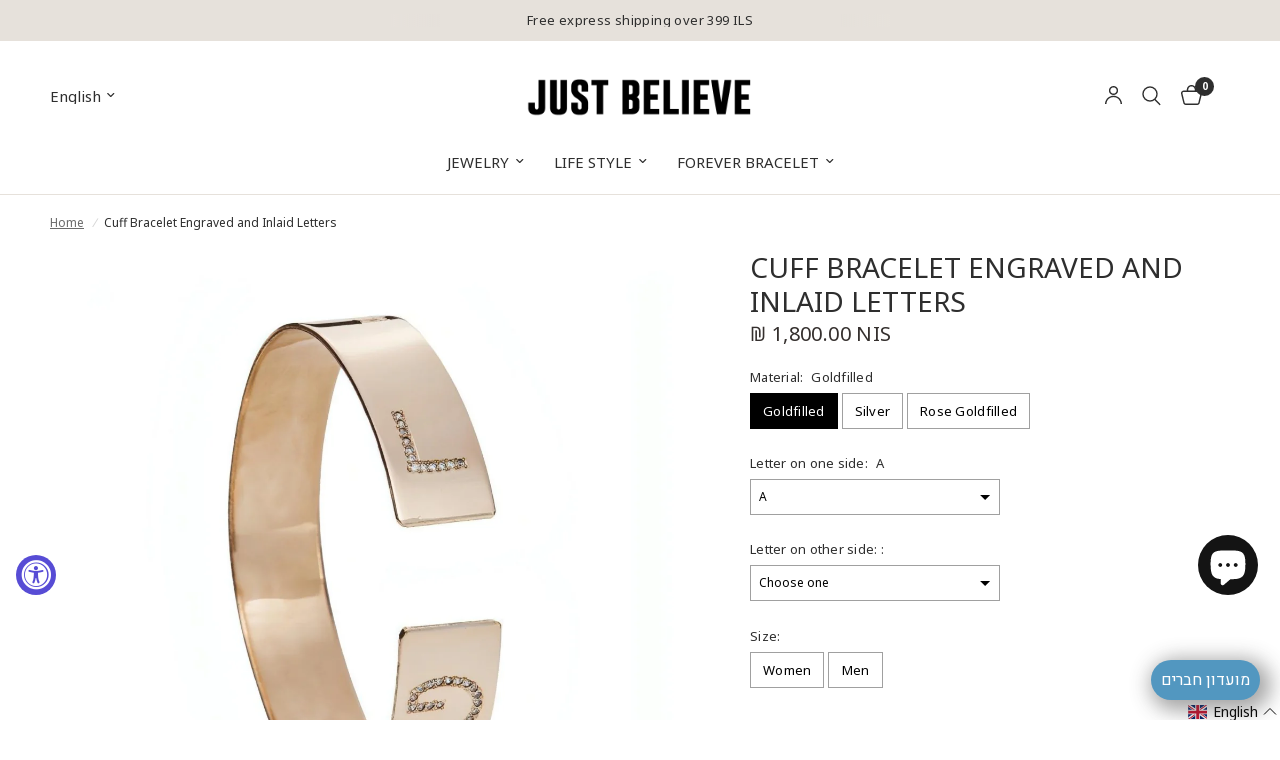

--- FILE ---
content_type: text/html; charset=utf-8
request_url: https://www.justbelievejewelry.com/products/cuff-bracelet-engraved-and-inlaid-letters
body_size: 42640
content:
<!doctype html><html class="no-js" lang="en" dir="ltr">
<head>
	<meta charset="utf-8">
	<meta http-equiv="X-UA-Compatible" content="IE=edge,chrome=1">
	<meta name="viewport" content="width=device-width, initial-scale=1, maximum-scale=5, viewport-fit=cover">
	<meta name="theme-color" content="#ffffff">
	<link rel="canonical" href="https://www.justbelievejewelry.com/products/cuff-bracelet-engraved-and-inlaid-letters">
	<link rel="preconnect" href="https://cdn.shopify.com" crossorigin>
	<link rel="preload" as="style" href="//www.justbelievejewelry.com/cdn/shop/t/101/assets/app.css?v=132666050126184008891761828377">
<link rel="preload" as="style" href="//www.justbelievejewelry.com/cdn/shop/t/101/assets/product.css?v=17481990152205242641761828412">
<link rel="preload" as="image" href="//www.justbelievejewelry.com/cdn/shop/products/cuff-bracelet-engraved-and-inlaid-letters-743818.jpg?v=1696950112&width=375" imagesrcset="//www.justbelievejewelry.com/cdn/shop/products/cuff-bracelet-engraved-and-inlaid-letters-743818.jpg?v=1696950112&width=375 375w,//www.justbelievejewelry.com/cdn/shop/products/cuff-bracelet-engraved-and-inlaid-letters-743818.jpg?v=1696950112&width=640 640w,//www.justbelievejewelry.com/cdn/shop/products/cuff-bracelet-engraved-and-inlaid-letters-743818.jpg?v=1696950112&width=960 960w,//www.justbelievejewelry.com/cdn/shop/products/cuff-bracelet-engraved-and-inlaid-letters-743818.jpg?v=1696950112&width=1280 1280w" imagesizes="auto">




<link href="//www.justbelievejewelry.com/cdn/shop/t/101/assets/animations.min.js?v=125778792411641688251761828377" as="script" rel="preload">

<link href="//www.justbelievejewelry.com/cdn/shop/t/101/assets/header.js?v=53973329853117484881761828393" as="script" rel="preload">
<link href="//www.justbelievejewelry.com/cdn/shop/t/101/assets/vendor.min.js?v=57769212839167613861761828424" as="script" rel="preload">
<link href="//www.justbelievejewelry.com/cdn/shop/t/101/assets/app.js?v=39648928339787647271761828378" as="script" rel="preload">
<link href="//www.justbelievejewelry.com/cdn/shop/t/101/assets/slideshow.js?v=152163310877988040191761828419" as="script" rel="preload">

<script>
window.lazySizesConfig = window.lazySizesConfig || {};
window.lazySizesConfig.expand = 250;
window.lazySizesConfig.loadMode = 1;
window.lazySizesConfig.loadHidden = false;
</script>


	<link rel="icon" type="image/png" href="//www.justbelievejewelry.com/cdn/shop/files/fabicon_40282f9a-9a36-4eb1-b960-007154212d70.png?crop=center&height=32&v=1614293874&width=32">

	<title>
	Just believe - Cuff Bracelet Engraved and Inlaid Letters &ndash; Just Believe Jewelry
	</title>

	
	<meta name="description" content="Personalized your own bracelet, Just believe bracelet ,Available in Goldfilled/Silver/Rosegold,Personal engraving optional,Handmade, by Belinda - Neve tzedek tel aviv isreal To choose a color for your bracelet please fill in the Name/Number. Inlaid with white zirkons.">
	


<meta property="og:site_name" content="Just Believe Jewelry">
<meta property="og:url" content="https://www.justbelievejewelry.com/products/cuff-bracelet-engraved-and-inlaid-letters">
<meta property="og:title" content="Just believe - Cuff Bracelet Engraved and Inlaid Letters">
<meta property="og:type" content="product">
<meta property="og:description" content="Personalized your own bracelet, Just believe bracelet ,Available in Goldfilled/Silver/Rosegold,Personal engraving optional,Handmade, by Belinda - Neve tzedek tel aviv isreal To choose a color for your bracelet please fill in the Name/Number. Inlaid with white zirkons."><meta property="og:image" content="http://www.justbelievejewelry.com/cdn/shop/products/cuff-bracelet-engraved-and-inlaid-letters-743818.jpg?v=1696950112">
  <meta property="og:image:secure_url" content="https://www.justbelievejewelry.com/cdn/shop/products/cuff-bracelet-engraved-and-inlaid-letters-743818.jpg?v=1696950112">
  <meta property="og:image:width" content="1200">
  <meta property="og:image:height" content="1200"><meta property="og:price:amount" content="1,800.00">
  <meta property="og:price:currency" content="ILS"><meta name="twitter:card" content="summary_large_image">
<meta name="twitter:title" content="Just believe - Cuff Bracelet Engraved and Inlaid Letters">
<meta name="twitter:description" content="Personalized your own bracelet, Just believe bracelet ,Available in Goldfilled/Silver/Rosegold,Personal engraving optional,Handmade, by Belinda - Neve tzedek tel aviv isreal To choose a color for your bracelet please fill in the Name/Number. Inlaid with white zirkons.">


	<link href="//www.justbelievejewelry.com/cdn/shop/t/101/assets/app.css?v=132666050126184008891761828377" rel="stylesheet" type="text/css" media="all" />

	<style data-shopify>
	



h1,h2,h3,h4,h5,h6,
	.h1,.h2,.h3,.h4,.h5,.h6,
	.logolink.text-logo,
	.heading-font,
	.h1-xlarge,
	.h1-large,
	.customer-addresses .my-address .address-index {
		font-style: normal;
		font-weight: 400;
		font-family: "system_ui", -apple-system, 'Segoe UI', Roboto, 'Helvetica Neue', 'Noto Sans', 'Liberation Sans', Arial, sans-serif, 'Apple Color Emoji', 'Segoe UI Emoji', 'Segoe UI Symbol', 'Noto Color Emoji';
	}
	body,
	.body-font,
	.thb-product-detail .product-title {
		font-style: normal;
		font-weight: 400;
		font-family: "system_ui", -apple-system, 'Segoe UI', Roboto, 'Helvetica Neue', 'Noto Sans', 'Liberation Sans', Arial, sans-serif, 'Apple Color Emoji', 'Segoe UI Emoji', 'Segoe UI Symbol', 'Noto Color Emoji';
	}
	:root {
		--mobile-swipe-width: calc(90vw - 30px);
		--font-body-scale: 1.0;
		--font-body-line-height-scale: 0.8;
		--font-body-letter-spacing: 0.0em;
		--font-body-medium-weight: 500;
    --font-body-bold-weight: 700;
		--font-announcement-scale: 1.0;
		--font-heading-scale: 1.0;
		--font-heading-line-height-scale: 1.0;
		--font-heading-letter-spacing: 0.0em;
		--font-navigation-scale: 1.0;
		--navigation-item-spacing: 15px;
		--font-product-title-scale: 1.0;
		--font-product-title-line-height-scale: 0.7;
		--button-letter-spacing: 0.01em;
		--button-font-scale: 1.0;

		--bg-body: #ffffff;
		--bg-body-rgb: 255,255,255;
		--bg-body-darken: #f7f7f7;
		--payment-terms-background-color: #ffffff;
		--color-body: #2e2e2e;
		--color-body-rgb: 46,46,46;
		--color-accent: #6b6b6b;
		--color-accent-rgb: 107,107,107;
		--color-border: #e6e1db;
		--color-form-border: #e6e1db;
		--color-overlay-rgb: 0,0,0;

		--shopify-accelerated-checkout-button-block-size: 48px;
		--shopify-accelerated-checkout-inline-alignment: center;
		--shopify-accelerated-checkout-skeleton-animation-duration: 0.25s;

		--color-announcement-bar-text: #2e2e2e;
		--color-announcement-bar-bg: #e6e1db;

		--color-header-bg: #ffffff;
		--color-header-bg-rgb: 255,255,255;
		--color-header-text: #2e2e2e;
		--color-header-text-rgb: 46,46,46;
		--color-header-links: #2e2e2e;
		--color-header-links-rgb: 46,46,46;
		--color-header-links-hover: #bb9847;
		--color-header-icons: #2e2e2e;
		--color-header-border: #e6e1db;

		--solid-button-background: #35302e;
		--solid-button-label: #ffffff;
		--outline-button-label: #35302e;
		--button-border-radius: 30px;
		--shopify-accelerated-checkout-button-border-radius: 30px;

		--color-price: #35302e;
		--color-price-discounted: #ee3b45;
		--color-star: #FD9A52;
		--color-dots: #35302e;

		--color-inventory-instock: #35302e;
		--color-inventory-lowstock: #FB9E5B;

		--section-spacing-mobile: 25px;
		--section-spacing-desktop: 35px;

		--color-badge-text: #ffffff;
		--color-badge-sold-out: #939393;
		--color-badge-sale: #151515;
		
		--color-badge-preorder: #666666;
		--badge-corner-radius: 13px;

		--color-footer-text: #ffffff;
		--color-footer-text-rgb: 255,255,255;
		--color-footer-link: #ffffff;
		--color-footer-link-hover: #bb9847;
		--color-footer-border: #4a4a4a;
		--color-footer-border-rgb: 74,74,74;
		--color-footer-bg: #35302e;
	}



</style>


	<script>
		window.theme = window.theme || {};
		theme = {
			settings: {
				money_with_currency_format:"\u003cspan class=money\u003e₪ {{amount}} NIS\u003c\/span\u003e",
				cart_drawer:true,
				product_id: 7788727043,
			},
			routes: {
				root_url: '/',
				cart_url: '/cart',
				cart_add_url: '/cart/add',
				search_url: '/search',
				cart_change_url: '/cart/change',
				cart_update_url: '/cart/update',
				cart_clear_url: '/cart/clear',
				predictive_search_url: '/search/suggest',
			},
			variantStrings: {
        addToCart: `Add to cart`,
        soldOut: `Sold out`,
        unavailable: `Unavailable`,
        preOrder: `Pre-order`,
      },
			strings: {
				requiresTerms: `You must agree with the terms and conditions of sales to check out`,
				shippingEstimatorNoResults: `Sorry, we do not ship to your address.`,
				shippingEstimatorOneResult: `There is one shipping rate for your address:`,
				shippingEstimatorMultipleResults: `There are several shipping rates for your address:`,
				shippingEstimatorError: `One or more error occurred while retrieving shipping rates:`
			}
		};
	</script>
	<script>window.performance && window.performance.mark && window.performance.mark('shopify.content_for_header.start');</script><meta name="google-site-verification" content="xNTUyYoKcMfHuRshMYrRXYiwn5RmL9VZdRsqSAWKLK4">
<meta id="shopify-digital-wallet" name="shopify-digital-wallet" content="/13117273/digital_wallets/dialog">
<link rel="alternate" hreflang="x-default" href="https://www.justbelievejewelry.com/products/cuff-bracelet-engraved-and-inlaid-letters">
<link rel="alternate" hreflang="en" href="https://www.justbelievejewelry.com/products/cuff-bracelet-engraved-and-inlaid-letters">
<link rel="alternate" hreflang="he" href="https://www.justbelievejewelry.com/he/products/cuff-bracelet-engraved-and-inlaid-letters">
<link rel="alternate" type="application/json+oembed" href="https://www.justbelievejewelry.com/products/cuff-bracelet-engraved-and-inlaid-letters.oembed">
<script async="async" src="/checkouts/internal/preloads.js?locale=en-IL"></script>
<script id="shopify-features" type="application/json">{"accessToken":"422ea6678e5ebd6d403c56f1c9723d8d","betas":["rich-media-storefront-analytics"],"domain":"www.justbelievejewelry.com","predictiveSearch":true,"shopId":13117273,"locale":"en"}</script>
<script>var Shopify = Shopify || {};
Shopify.shop = "just-believe-jewlery.myshopify.com";
Shopify.locale = "en";
Shopify.currency = {"active":"ILS","rate":"1.0"};
Shopify.country = "IL";
Shopify.theme = {"name":"1.11.25","id":128362741818,"schema_name":"Reformation","schema_version":"9.0.0","theme_store_id":1762,"role":"main"};
Shopify.theme.handle = "null";
Shopify.theme.style = {"id":null,"handle":null};
Shopify.cdnHost = "www.justbelievejewelry.com/cdn";
Shopify.routes = Shopify.routes || {};
Shopify.routes.root = "/";</script>
<script type="module">!function(o){(o.Shopify=o.Shopify||{}).modules=!0}(window);</script>
<script>!function(o){function n(){var o=[];function n(){o.push(Array.prototype.slice.apply(arguments))}return n.q=o,n}var t=o.Shopify=o.Shopify||{};t.loadFeatures=n(),t.autoloadFeatures=n()}(window);</script>
<script id="shop-js-analytics" type="application/json">{"pageType":"product"}</script>
<script defer="defer" async type="module" src="//www.justbelievejewelry.com/cdn/shopifycloud/shop-js/modules/v2/client.init-shop-cart-sync_BT-GjEfc.en.esm.js"></script>
<script defer="defer" async type="module" src="//www.justbelievejewelry.com/cdn/shopifycloud/shop-js/modules/v2/chunk.common_D58fp_Oc.esm.js"></script>
<script defer="defer" async type="module" src="//www.justbelievejewelry.com/cdn/shopifycloud/shop-js/modules/v2/chunk.modal_xMitdFEc.esm.js"></script>
<script type="module">
  await import("//www.justbelievejewelry.com/cdn/shopifycloud/shop-js/modules/v2/client.init-shop-cart-sync_BT-GjEfc.en.esm.js");
await import("//www.justbelievejewelry.com/cdn/shopifycloud/shop-js/modules/v2/chunk.common_D58fp_Oc.esm.js");
await import("//www.justbelievejewelry.com/cdn/shopifycloud/shop-js/modules/v2/chunk.modal_xMitdFEc.esm.js");

  window.Shopify.SignInWithShop?.initShopCartSync?.({"fedCMEnabled":true,"windoidEnabled":true});

</script>
<script>(function() {
  var isLoaded = false;
  function asyncLoad() {
    if (isLoaded) return;
    isLoaded = true;
    var urls = ["\/\/cdn.shopify.com\/proxy\/fbdfa68c5e2482fee5f4f68a8be935cd9a0ca64b7940738a011f498e598b8425\/obscure-escarpment-2240.herokuapp.com\/js\/best_custom_product_options.js?shop=just-believe-jewlery.myshopify.com\u0026sp-cache-control=cHVibGljLCBtYXgtYWdlPTkwMA","https:\/\/cdn.shopify.com\/s\/files\/1\/1311\/7273\/t\/88\/assets\/booster_eu_cookie_13117273.js?v=1696105372\u0026shop=just-believe-jewlery.myshopify.com","https:\/\/cdn.adscale.com\/static\/ecom_js\/just-believe-jewlery\/add_item_to_cart.js?ver=20241112\u0026shop=just-believe-jewlery.myshopify.com"];
    for (var i = 0; i < urls.length; i++) {
      var s = document.createElement('script');
      s.type = 'text/javascript';
      s.async = true;
      s.src = urls[i];
      var x = document.getElementsByTagName('script')[0];
      x.parentNode.insertBefore(s, x);
    }
  };
  if(window.attachEvent) {
    window.attachEvent('onload', asyncLoad);
  } else {
    window.addEventListener('load', asyncLoad, false);
  }
})();</script>
<script id="__st">var __st={"a":13117273,"offset":7200,"reqid":"8e0a1e4a-af2f-429c-9eef-f08281abed6c-1769141587","pageurl":"www.justbelievejewelry.com\/products\/cuff-bracelet-engraved-and-inlaid-letters","u":"c03a72c97732","p":"product","rtyp":"product","rid":7788727043};</script>
<script>window.ShopifyPaypalV4VisibilityTracking = true;</script>
<script id="captcha-bootstrap">!function(){'use strict';const t='contact',e='account',n='new_comment',o=[[t,t],['blogs',n],['comments',n],[t,'customer']],c=[[e,'customer_login'],[e,'guest_login'],[e,'recover_customer_password'],[e,'create_customer']],r=t=>t.map((([t,e])=>`form[action*='/${t}']:not([data-nocaptcha='true']) input[name='form_type'][value='${e}']`)).join(','),a=t=>()=>t?[...document.querySelectorAll(t)].map((t=>t.form)):[];function s(){const t=[...o],e=r(t);return a(e)}const i='password',u='form_key',d=['recaptcha-v3-token','g-recaptcha-response','h-captcha-response',i],f=()=>{try{return window.sessionStorage}catch{return}},m='__shopify_v',_=t=>t.elements[u];function p(t,e,n=!1){try{const o=window.sessionStorage,c=JSON.parse(o.getItem(e)),{data:r}=function(t){const{data:e,action:n}=t;return t[m]||n?{data:e,action:n}:{data:t,action:n}}(c);for(const[e,n]of Object.entries(r))t.elements[e]&&(t.elements[e].value=n);n&&o.removeItem(e)}catch(o){console.error('form repopulation failed',{error:o})}}const l='form_type',E='cptcha';function T(t){t.dataset[E]=!0}const w=window,h=w.document,L='Shopify',v='ce_forms',y='captcha';let A=!1;((t,e)=>{const n=(g='f06e6c50-85a8-45c8-87d0-21a2b65856fe',I='https://cdn.shopify.com/shopifycloud/storefront-forms-hcaptcha/ce_storefront_forms_captcha_hcaptcha.v1.5.2.iife.js',D={infoText:'Protected by hCaptcha',privacyText:'Privacy',termsText:'Terms'},(t,e,n)=>{const o=w[L][v],c=o.bindForm;if(c)return c(t,g,e,D).then(n);var r;o.q.push([[t,g,e,D],n]),r=I,A||(h.body.append(Object.assign(h.createElement('script'),{id:'captcha-provider',async:!0,src:r})),A=!0)});var g,I,D;w[L]=w[L]||{},w[L][v]=w[L][v]||{},w[L][v].q=[],w[L][y]=w[L][y]||{},w[L][y].protect=function(t,e){n(t,void 0,e),T(t)},Object.freeze(w[L][y]),function(t,e,n,w,h,L){const[v,y,A,g]=function(t,e,n){const i=e?o:[],u=t?c:[],d=[...i,...u],f=r(d),m=r(i),_=r(d.filter((([t,e])=>n.includes(e))));return[a(f),a(m),a(_),s()]}(w,h,L),I=t=>{const e=t.target;return e instanceof HTMLFormElement?e:e&&e.form},D=t=>v().includes(t);t.addEventListener('submit',(t=>{const e=I(t);if(!e)return;const n=D(e)&&!e.dataset.hcaptchaBound&&!e.dataset.recaptchaBound,o=_(e),c=g().includes(e)&&(!o||!o.value);(n||c)&&t.preventDefault(),c&&!n&&(function(t){try{if(!f())return;!function(t){const e=f();if(!e)return;const n=_(t);if(!n)return;const o=n.value;o&&e.removeItem(o)}(t);const e=Array.from(Array(32),(()=>Math.random().toString(36)[2])).join('');!function(t,e){_(t)||t.append(Object.assign(document.createElement('input'),{type:'hidden',name:u})),t.elements[u].value=e}(t,e),function(t,e){const n=f();if(!n)return;const o=[...t.querySelectorAll(`input[type='${i}']`)].map((({name:t})=>t)),c=[...d,...o],r={};for(const[a,s]of new FormData(t).entries())c.includes(a)||(r[a]=s);n.setItem(e,JSON.stringify({[m]:1,action:t.action,data:r}))}(t,e)}catch(e){console.error('failed to persist form',e)}}(e),e.submit())}));const S=(t,e)=>{t&&!t.dataset[E]&&(n(t,e.some((e=>e===t))),T(t))};for(const o of['focusin','change'])t.addEventListener(o,(t=>{const e=I(t);D(e)&&S(e,y())}));const B=e.get('form_key'),M=e.get(l),P=B&&M;t.addEventListener('DOMContentLoaded',(()=>{const t=y();if(P)for(const e of t)e.elements[l].value===M&&p(e,B);[...new Set([...A(),...v().filter((t=>'true'===t.dataset.shopifyCaptcha))])].forEach((e=>S(e,t)))}))}(h,new URLSearchParams(w.location.search),n,t,e,['guest_login'])})(!0,!0)}();</script>
<script integrity="sha256-4kQ18oKyAcykRKYeNunJcIwy7WH5gtpwJnB7kiuLZ1E=" data-source-attribution="shopify.loadfeatures" defer="defer" src="//www.justbelievejewelry.com/cdn/shopifycloud/storefront/assets/storefront/load_feature-a0a9edcb.js" crossorigin="anonymous"></script>
<script data-source-attribution="shopify.dynamic_checkout.dynamic.init">var Shopify=Shopify||{};Shopify.PaymentButton=Shopify.PaymentButton||{isStorefrontPortableWallets:!0,init:function(){window.Shopify.PaymentButton.init=function(){};var t=document.createElement("script");t.src="https://www.justbelievejewelry.com/cdn/shopifycloud/portable-wallets/latest/portable-wallets.en.js",t.type="module",document.head.appendChild(t)}};
</script>
<script data-source-attribution="shopify.dynamic_checkout.buyer_consent">
  function portableWalletsHideBuyerConsent(e){var t=document.getElementById("shopify-buyer-consent"),n=document.getElementById("shopify-subscription-policy-button");t&&n&&(t.classList.add("hidden"),t.setAttribute("aria-hidden","true"),n.removeEventListener("click",e))}function portableWalletsShowBuyerConsent(e){var t=document.getElementById("shopify-buyer-consent"),n=document.getElementById("shopify-subscription-policy-button");t&&n&&(t.classList.remove("hidden"),t.removeAttribute("aria-hidden"),n.addEventListener("click",e))}window.Shopify?.PaymentButton&&(window.Shopify.PaymentButton.hideBuyerConsent=portableWalletsHideBuyerConsent,window.Shopify.PaymentButton.showBuyerConsent=portableWalletsShowBuyerConsent);
</script>
<script data-source-attribution="shopify.dynamic_checkout.cart.bootstrap">document.addEventListener("DOMContentLoaded",(function(){function t(){return document.querySelector("shopify-accelerated-checkout-cart, shopify-accelerated-checkout")}if(t())Shopify.PaymentButton.init();else{new MutationObserver((function(e,n){t()&&(Shopify.PaymentButton.init(),n.disconnect())})).observe(document.body,{childList:!0,subtree:!0})}}));
</script>
<script id='scb4127' type='text/javascript' async='' src='https://www.justbelievejewelry.com/cdn/shopifycloud/privacy-banner/storefront-banner.js'></script>
<script>window.performance && window.performance.mark && window.performance.mark('shopify.content_for_header.end');</script> <!-- Header hook for plugins -->

	<script>document.documentElement.className = document.documentElement.className.replace('no-js', 'js');</script>
	
<!-- BEGIN app block: shopify://apps/vo-product-options/blocks/embed-block/430cbd7b-bd20-4c16-ba41-db6f4c645164 --><script>var bcpo_product={"id":7788727043,"title":"Cuff Bracelet Engraved and Inlaid Letters","handle":"cuff-bracelet-engraved-and-inlaid-letters","description":"\u003ch3\u003e\u003cstrong\u003e Cuff Bracelet Inlaid Letters\u003c\/strong\u003e\u003c\/h3\u003e\n\u003cp\u003eAvailable in Goldfilled\/ Silver\/ Rose goldfilled\u003c\/p\u003e\n\u003cp\u003e\u003cspan\u003ePlease fill your personal initial. \u003c\/span\u003e\u003cspan\u003e \u003c\/span\u003e\u003c\/p\u003e\n\u003cp\u003eInlaid with white zircons.\u003c\/p\u003e\n\u003cp\u003e \u003c\/p\u003e\n\u003cp\u003e\u003cstrong\u003eEngraving in Hebrew and English\u003c\/strong\u003e\u003c\/p\u003e\n\u003cul\u003e\n\u003cli\u003eSize: Length: 12*150mm\u003c\/li\u003e\n\u003cli\u003e\u003cstrong\u003eUP TO 2 LETTERS ,ONE EACH SIDE\u003c\/strong\u003e\u003c\/li\u003e\n\u003cli\u003eThe font will be as shown in the image\u003c\/li\u003e\n\u003cli\u003eHandmade\u003c\/li\u003e\n\u003cli class=\"li1\"\u003eMade-to-order\u003c\/li\u003e\n\u003cli\u003ePersonal message optional\u003c\/li\u003e\n\u003cli\u003e\u003cspan\u003eIf the jewelry is for a men or children Write it in the comments at checkout\u003c\/span\u003e\u003c\/li\u003e\n\u003cli\u003eArrives packed in a gift box.\u003c\/li\u003e\n\u003c\/ul\u003e\n\u003cp\u003e\u003cspan\u003eRaw materials we work with are the most prestigious in the jewelry industry and are water resistant and long-term abrasion.\u003c\/span\u003e\u003c\/p\u003e\n\u003cul\u003e\u003c\/ul\u003e","published_at":"2016-08-01T21:12:00+03:00","created_at":"2016-08-01T21:12:55+03:00","vendor":"Just Believe Jewelry","type":"Bracelets","tags":["cuff bracelet","initial","Personal Engraving"],"price":180000,"price_min":180000,"price_max":180000,"available":true,"price_varies":false,"compare_at_price":null,"compare_at_price_min":0,"compare_at_price_max":0,"compare_at_price_varies":false,"variants":[{"id":31383001989178,"title":"Goldfilled \/ A","option1":"Goldfilled","option2":"A","option3":null,"sku":"B00025-3","requires_shipping":true,"taxable":false,"featured_image":null,"available":true,"name":"Cuff Bracelet Engraved and Inlaid Letters - Goldfilled \/ A","public_title":"Goldfilled \/ A","options":["Goldfilled","A"],"price":180000,"weight":0,"compare_at_price":null,"inventory_quantity":0,"inventory_management":null,"inventory_policy":"deny","barcode":"","requires_selling_plan":false,"selling_plan_allocations":[]},{"id":31383002021946,"title":"Goldfilled \/ B","option1":"Goldfilled","option2":"B","option3":null,"sku":"B00025-4","requires_shipping":true,"taxable":false,"featured_image":null,"available":true,"name":"Cuff Bracelet Engraved and Inlaid Letters - Goldfilled \/ B","public_title":"Goldfilled \/ B","options":["Goldfilled","B"],"price":180000,"weight":0,"compare_at_price":null,"inventory_quantity":0,"inventory_management":null,"inventory_policy":"deny","barcode":"","requires_selling_plan":false,"selling_plan_allocations":[]},{"id":31383002054714,"title":"Goldfilled \/ C","option1":"Goldfilled","option2":"C","option3":null,"sku":"B00025-5","requires_shipping":true,"taxable":false,"featured_image":null,"available":true,"name":"Cuff Bracelet Engraved and Inlaid Letters - Goldfilled \/ C","public_title":"Goldfilled \/ C","options":["Goldfilled","C"],"price":180000,"weight":0,"compare_at_price":null,"inventory_quantity":0,"inventory_management":null,"inventory_policy":"deny","barcode":"","requires_selling_plan":false,"selling_plan_allocations":[]},{"id":31383002087482,"title":"Goldfilled \/ D","option1":"Goldfilled","option2":"D","option3":null,"sku":"B00025-6","requires_shipping":true,"taxable":false,"featured_image":null,"available":true,"name":"Cuff Bracelet Engraved and Inlaid Letters - Goldfilled \/ D","public_title":"Goldfilled \/ D","options":["Goldfilled","D"],"price":180000,"weight":0,"compare_at_price":null,"inventory_quantity":0,"inventory_management":null,"inventory_policy":"deny","barcode":"","requires_selling_plan":false,"selling_plan_allocations":[]},{"id":31383002120250,"title":"Goldfilled \/ E","option1":"Goldfilled","option2":"E","option3":null,"sku":"B00025-7","requires_shipping":true,"taxable":false,"featured_image":null,"available":true,"name":"Cuff Bracelet Engraved and Inlaid Letters - Goldfilled \/ E","public_title":"Goldfilled \/ E","options":["Goldfilled","E"],"price":180000,"weight":0,"compare_at_price":null,"inventory_quantity":0,"inventory_management":null,"inventory_policy":"deny","barcode":"","requires_selling_plan":false,"selling_plan_allocations":[]},{"id":31383002153018,"title":"Goldfilled \/ F","option1":"Goldfilled","option2":"F","option3":null,"sku":"B00025-8","requires_shipping":true,"taxable":false,"featured_image":null,"available":true,"name":"Cuff Bracelet Engraved and Inlaid Letters - Goldfilled \/ F","public_title":"Goldfilled \/ F","options":["Goldfilled","F"],"price":180000,"weight":0,"compare_at_price":null,"inventory_quantity":0,"inventory_management":null,"inventory_policy":"deny","barcode":"","requires_selling_plan":false,"selling_plan_allocations":[]},{"id":31383002185786,"title":"Goldfilled \/ G","option1":"Goldfilled","option2":"G","option3":null,"sku":"B00025-9","requires_shipping":true,"taxable":false,"featured_image":null,"available":true,"name":"Cuff Bracelet Engraved and Inlaid Letters - Goldfilled \/ G","public_title":"Goldfilled \/ G","options":["Goldfilled","G"],"price":180000,"weight":0,"compare_at_price":null,"inventory_quantity":0,"inventory_management":null,"inventory_policy":"deny","barcode":"","requires_selling_plan":false,"selling_plan_allocations":[]},{"id":31383002251322,"title":"Goldfilled \/ H","option1":"Goldfilled","option2":"H","option3":null,"sku":"B00025-10","requires_shipping":true,"taxable":false,"featured_image":null,"available":true,"name":"Cuff Bracelet Engraved and Inlaid Letters - Goldfilled \/ H","public_title":"Goldfilled \/ H","options":["Goldfilled","H"],"price":180000,"weight":0,"compare_at_price":null,"inventory_quantity":0,"inventory_management":null,"inventory_policy":"deny","barcode":"","requires_selling_plan":false,"selling_plan_allocations":[]},{"id":31383002284090,"title":"Goldfilled \/ I","option1":"Goldfilled","option2":"I","option3":null,"sku":"B00025-11","requires_shipping":true,"taxable":false,"featured_image":null,"available":true,"name":"Cuff Bracelet Engraved and Inlaid Letters - Goldfilled \/ I","public_title":"Goldfilled \/ I","options":["Goldfilled","I"],"price":180000,"weight":0,"compare_at_price":null,"inventory_quantity":0,"inventory_management":null,"inventory_policy":"deny","barcode":"","requires_selling_plan":false,"selling_plan_allocations":[]},{"id":31383002316858,"title":"Goldfilled \/ J","option1":"Goldfilled","option2":"J","option3":null,"sku":"B00025-12","requires_shipping":true,"taxable":false,"featured_image":null,"available":true,"name":"Cuff Bracelet Engraved and Inlaid Letters - Goldfilled \/ J","public_title":"Goldfilled \/ J","options":["Goldfilled","J"],"price":180000,"weight":0,"compare_at_price":null,"inventory_quantity":0,"inventory_management":null,"inventory_policy":"deny","barcode":"","requires_selling_plan":false,"selling_plan_allocations":[]},{"id":31383002349626,"title":"Goldfilled \/ K","option1":"Goldfilled","option2":"K","option3":null,"sku":"B00025-13","requires_shipping":true,"taxable":false,"featured_image":null,"available":true,"name":"Cuff Bracelet Engraved and Inlaid Letters - Goldfilled \/ K","public_title":"Goldfilled \/ K","options":["Goldfilled","K"],"price":180000,"weight":0,"compare_at_price":null,"inventory_quantity":0,"inventory_management":null,"inventory_policy":"deny","barcode":"","requires_selling_plan":false,"selling_plan_allocations":[]},{"id":31383002382394,"title":"Goldfilled \/ L","option1":"Goldfilled","option2":"L","option3":null,"sku":"B00025-14","requires_shipping":true,"taxable":false,"featured_image":null,"available":true,"name":"Cuff Bracelet Engraved and Inlaid Letters - Goldfilled \/ L","public_title":"Goldfilled \/ L","options":["Goldfilled","L"],"price":180000,"weight":0,"compare_at_price":null,"inventory_quantity":0,"inventory_management":null,"inventory_policy":"deny","barcode":"","requires_selling_plan":false,"selling_plan_allocations":[]},{"id":31383002415162,"title":"Goldfilled \/ M","option1":"Goldfilled","option2":"M","option3":null,"sku":"B00025-15","requires_shipping":true,"taxable":false,"featured_image":null,"available":true,"name":"Cuff Bracelet Engraved and Inlaid Letters - Goldfilled \/ M","public_title":"Goldfilled \/ M","options":["Goldfilled","M"],"price":180000,"weight":0,"compare_at_price":null,"inventory_quantity":0,"inventory_management":null,"inventory_policy":"deny","barcode":"","requires_selling_plan":false,"selling_plan_allocations":[]},{"id":31383002447930,"title":"Goldfilled \/ N","option1":"Goldfilled","option2":"N","option3":null,"sku":"B00025-16","requires_shipping":true,"taxable":false,"featured_image":null,"available":true,"name":"Cuff Bracelet Engraved and Inlaid Letters - Goldfilled \/ N","public_title":"Goldfilled \/ N","options":["Goldfilled","N"],"price":180000,"weight":0,"compare_at_price":null,"inventory_quantity":0,"inventory_management":null,"inventory_policy":"deny","barcode":"","requires_selling_plan":false,"selling_plan_allocations":[]},{"id":31383002480698,"title":"Goldfilled \/ O","option1":"Goldfilled","option2":"O","option3":null,"sku":"B00025-17","requires_shipping":true,"taxable":false,"featured_image":null,"available":true,"name":"Cuff Bracelet Engraved and Inlaid Letters - Goldfilled \/ O","public_title":"Goldfilled \/ O","options":["Goldfilled","O"],"price":180000,"weight":0,"compare_at_price":null,"inventory_quantity":0,"inventory_management":null,"inventory_policy":"deny","barcode":"","requires_selling_plan":false,"selling_plan_allocations":[]},{"id":31383002513466,"title":"Goldfilled \/ P","option1":"Goldfilled","option2":"P","option3":null,"sku":"B00025-18","requires_shipping":true,"taxable":false,"featured_image":null,"available":true,"name":"Cuff Bracelet Engraved and Inlaid Letters - Goldfilled \/ P","public_title":"Goldfilled \/ P","options":["Goldfilled","P"],"price":180000,"weight":0,"compare_at_price":null,"inventory_quantity":0,"inventory_management":null,"inventory_policy":"deny","barcode":"","requires_selling_plan":false,"selling_plan_allocations":[]},{"id":31383002546234,"title":"Goldfilled \/ Q","option1":"Goldfilled","option2":"Q","option3":null,"sku":"B00025-19","requires_shipping":true,"taxable":false,"featured_image":null,"available":true,"name":"Cuff Bracelet Engraved and Inlaid Letters - Goldfilled \/ Q","public_title":"Goldfilled \/ Q","options":["Goldfilled","Q"],"price":180000,"weight":0,"compare_at_price":null,"inventory_quantity":0,"inventory_management":null,"inventory_policy":"deny","barcode":"","requires_selling_plan":false,"selling_plan_allocations":[]},{"id":31383002579002,"title":"Goldfilled \/ R","option1":"Goldfilled","option2":"R","option3":null,"sku":"B00025-20","requires_shipping":true,"taxable":false,"featured_image":null,"available":true,"name":"Cuff Bracelet Engraved and Inlaid Letters - Goldfilled \/ R","public_title":"Goldfilled \/ R","options":["Goldfilled","R"],"price":180000,"weight":0,"compare_at_price":null,"inventory_quantity":0,"inventory_management":null,"inventory_policy":"deny","barcode":"","requires_selling_plan":false,"selling_plan_allocations":[]},{"id":31383002611770,"title":"Goldfilled \/ S","option1":"Goldfilled","option2":"S","option3":null,"sku":"B00025-21","requires_shipping":true,"taxable":false,"featured_image":null,"available":true,"name":"Cuff Bracelet Engraved and Inlaid Letters - Goldfilled \/ S","public_title":"Goldfilled \/ S","options":["Goldfilled","S"],"price":180000,"weight":0,"compare_at_price":null,"inventory_quantity":0,"inventory_management":null,"inventory_policy":"deny","barcode":"","requires_selling_plan":false,"selling_plan_allocations":[]},{"id":31383002644538,"title":"Goldfilled \/ T","option1":"Goldfilled","option2":"T","option3":null,"sku":"B00025-22","requires_shipping":true,"taxable":false,"featured_image":null,"available":true,"name":"Cuff Bracelet Engraved and Inlaid Letters - Goldfilled \/ T","public_title":"Goldfilled \/ T","options":["Goldfilled","T"],"price":180000,"weight":0,"compare_at_price":null,"inventory_quantity":0,"inventory_management":null,"inventory_policy":"deny","barcode":"","requires_selling_plan":false,"selling_plan_allocations":[]},{"id":31383002677306,"title":"Goldfilled \/ U","option1":"Goldfilled","option2":"U","option3":null,"sku":"B00025-23","requires_shipping":true,"taxable":false,"featured_image":null,"available":true,"name":"Cuff Bracelet Engraved and Inlaid Letters - Goldfilled \/ U","public_title":"Goldfilled \/ U","options":["Goldfilled","U"],"price":180000,"weight":0,"compare_at_price":null,"inventory_quantity":0,"inventory_management":null,"inventory_policy":"deny","barcode":"","requires_selling_plan":false,"selling_plan_allocations":[]},{"id":31383002710074,"title":"Goldfilled \/ V","option1":"Goldfilled","option2":"V","option3":null,"sku":"B00025-24","requires_shipping":true,"taxable":false,"featured_image":null,"available":true,"name":"Cuff Bracelet Engraved and Inlaid Letters - Goldfilled \/ V","public_title":"Goldfilled \/ V","options":["Goldfilled","V"],"price":180000,"weight":0,"compare_at_price":null,"inventory_quantity":0,"inventory_management":null,"inventory_policy":"deny","barcode":"","requires_selling_plan":false,"selling_plan_allocations":[]},{"id":31383002742842,"title":"Goldfilled \/ W","option1":"Goldfilled","option2":"W","option3":null,"sku":"B00025-25","requires_shipping":true,"taxable":false,"featured_image":null,"available":true,"name":"Cuff Bracelet Engraved and Inlaid Letters - Goldfilled \/ W","public_title":"Goldfilled \/ W","options":["Goldfilled","W"],"price":180000,"weight":0,"compare_at_price":null,"inventory_quantity":0,"inventory_management":null,"inventory_policy":"deny","barcode":"","requires_selling_plan":false,"selling_plan_allocations":[]},{"id":31383002775610,"title":"Goldfilled \/ X","option1":"Goldfilled","option2":"X","option3":null,"sku":"B00025-26","requires_shipping":true,"taxable":false,"featured_image":null,"available":true,"name":"Cuff Bracelet Engraved and Inlaid Letters - Goldfilled \/ X","public_title":"Goldfilled \/ X","options":["Goldfilled","X"],"price":180000,"weight":0,"compare_at_price":null,"inventory_quantity":0,"inventory_management":null,"inventory_policy":"deny","barcode":"","requires_selling_plan":false,"selling_plan_allocations":[]},{"id":31383002808378,"title":"Goldfilled \/ Y","option1":"Goldfilled","option2":"Y","option3":null,"sku":"B00025-27","requires_shipping":true,"taxable":false,"featured_image":null,"available":true,"name":"Cuff Bracelet Engraved and Inlaid Letters - Goldfilled \/ Y","public_title":"Goldfilled \/ Y","options":["Goldfilled","Y"],"price":180000,"weight":0,"compare_at_price":null,"inventory_quantity":0,"inventory_management":null,"inventory_policy":"deny","barcode":"","requires_selling_plan":false,"selling_plan_allocations":[]},{"id":31383002841146,"title":"Goldfilled \/ Z","option1":"Goldfilled","option2":"Z","option3":null,"sku":"B00025-28","requires_shipping":true,"taxable":false,"featured_image":null,"available":true,"name":"Cuff Bracelet Engraved and Inlaid Letters - Goldfilled \/ Z","public_title":"Goldfilled \/ Z","options":["Goldfilled","Z"],"price":180000,"weight":0,"compare_at_price":null,"inventory_quantity":0,"inventory_management":null,"inventory_policy":"deny","barcode":"","requires_selling_plan":false,"selling_plan_allocations":[]},{"id":31383002873914,"title":"Silver \/ A","option1":"Silver","option2":"A","option3":null,"sku":"B00025-29","requires_shipping":true,"taxable":false,"featured_image":null,"available":true,"name":"Cuff Bracelet Engraved and Inlaid Letters - Silver \/ A","public_title":"Silver \/ A","options":["Silver","A"],"price":180000,"weight":0,"compare_at_price":null,"inventory_quantity":0,"inventory_management":null,"inventory_policy":"deny","barcode":"","requires_selling_plan":false,"selling_plan_allocations":[]},{"id":31383002906682,"title":"Silver \/ B","option1":"Silver","option2":"B","option3":null,"sku":"B00025-30","requires_shipping":true,"taxable":false,"featured_image":null,"available":true,"name":"Cuff Bracelet Engraved and Inlaid Letters - Silver \/ B","public_title":"Silver \/ B","options":["Silver","B"],"price":180000,"weight":0,"compare_at_price":null,"inventory_quantity":0,"inventory_management":null,"inventory_policy":"deny","barcode":"","requires_selling_plan":false,"selling_plan_allocations":[]},{"id":31383002939450,"title":"Silver \/ C","option1":"Silver","option2":"C","option3":null,"sku":"B00025-31","requires_shipping":true,"taxable":false,"featured_image":null,"available":true,"name":"Cuff Bracelet Engraved and Inlaid Letters - Silver \/ C","public_title":"Silver \/ C","options":["Silver","C"],"price":180000,"weight":0,"compare_at_price":null,"inventory_quantity":0,"inventory_management":null,"inventory_policy":"deny","barcode":"","requires_selling_plan":false,"selling_plan_allocations":[]},{"id":31383002972218,"title":"Silver \/ D","option1":"Silver","option2":"D","option3":null,"sku":"B00025-32","requires_shipping":true,"taxable":false,"featured_image":null,"available":true,"name":"Cuff Bracelet Engraved and Inlaid Letters - Silver \/ D","public_title":"Silver \/ D","options":["Silver","D"],"price":180000,"weight":0,"compare_at_price":null,"inventory_quantity":0,"inventory_management":null,"inventory_policy":"deny","barcode":"","requires_selling_plan":false,"selling_plan_allocations":[]},{"id":31383003004986,"title":"Silver \/ E","option1":"Silver","option2":"E","option3":null,"sku":"B00025-33","requires_shipping":true,"taxable":false,"featured_image":null,"available":true,"name":"Cuff Bracelet Engraved and Inlaid Letters - Silver \/ E","public_title":"Silver \/ E","options":["Silver","E"],"price":180000,"weight":0,"compare_at_price":null,"inventory_quantity":0,"inventory_management":null,"inventory_policy":"deny","barcode":"","requires_selling_plan":false,"selling_plan_allocations":[]},{"id":31383003037754,"title":"Silver \/ F","option1":"Silver","option2":"F","option3":null,"sku":"B00025-34","requires_shipping":true,"taxable":false,"featured_image":null,"available":true,"name":"Cuff Bracelet Engraved and Inlaid Letters - Silver \/ F","public_title":"Silver \/ F","options":["Silver","F"],"price":180000,"weight":0,"compare_at_price":null,"inventory_quantity":0,"inventory_management":null,"inventory_policy":"deny","barcode":"","requires_selling_plan":false,"selling_plan_allocations":[]},{"id":31383003070522,"title":"Silver \/ G","option1":"Silver","option2":"G","option3":null,"sku":"B00025-35","requires_shipping":true,"taxable":false,"featured_image":null,"available":true,"name":"Cuff Bracelet Engraved and Inlaid Letters - Silver \/ G","public_title":"Silver \/ G","options":["Silver","G"],"price":180000,"weight":0,"compare_at_price":null,"inventory_quantity":0,"inventory_management":null,"inventory_policy":"deny","barcode":"","requires_selling_plan":false,"selling_plan_allocations":[]},{"id":31383003103290,"title":"Silver \/ H","option1":"Silver","option2":"H","option3":null,"sku":"B00025-36","requires_shipping":true,"taxable":false,"featured_image":null,"available":true,"name":"Cuff Bracelet Engraved and Inlaid Letters - Silver \/ H","public_title":"Silver \/ H","options":["Silver","H"],"price":180000,"weight":0,"compare_at_price":null,"inventory_quantity":0,"inventory_management":null,"inventory_policy":"deny","barcode":"","requires_selling_plan":false,"selling_plan_allocations":[]},{"id":31383003136058,"title":"Silver \/ I","option1":"Silver","option2":"I","option3":null,"sku":"B00025-37","requires_shipping":true,"taxable":false,"featured_image":null,"available":true,"name":"Cuff Bracelet Engraved and Inlaid Letters - Silver \/ I","public_title":"Silver \/ I","options":["Silver","I"],"price":180000,"weight":0,"compare_at_price":null,"inventory_quantity":0,"inventory_management":null,"inventory_policy":"deny","barcode":"","requires_selling_plan":false,"selling_plan_allocations":[]},{"id":31383003168826,"title":"Silver \/ J","option1":"Silver","option2":"J","option3":null,"sku":"B00025-38","requires_shipping":true,"taxable":false,"featured_image":null,"available":true,"name":"Cuff Bracelet Engraved and Inlaid Letters - Silver \/ J","public_title":"Silver \/ J","options":["Silver","J"],"price":180000,"weight":0,"compare_at_price":null,"inventory_quantity":0,"inventory_management":null,"inventory_policy":"deny","barcode":"","requires_selling_plan":false,"selling_plan_allocations":[]},{"id":31383003201594,"title":"Silver \/ K","option1":"Silver","option2":"K","option3":null,"sku":"B00025-39","requires_shipping":true,"taxable":false,"featured_image":null,"available":true,"name":"Cuff Bracelet Engraved and Inlaid Letters - Silver \/ K","public_title":"Silver \/ K","options":["Silver","K"],"price":180000,"weight":0,"compare_at_price":null,"inventory_quantity":0,"inventory_management":null,"inventory_policy":"deny","barcode":"","requires_selling_plan":false,"selling_plan_allocations":[]},{"id":31383003234362,"title":"Silver \/ L","option1":"Silver","option2":"L","option3":null,"sku":"B00025-40","requires_shipping":true,"taxable":false,"featured_image":null,"available":true,"name":"Cuff Bracelet Engraved and Inlaid Letters - Silver \/ L","public_title":"Silver \/ L","options":["Silver","L"],"price":180000,"weight":0,"compare_at_price":null,"inventory_quantity":0,"inventory_management":null,"inventory_policy":"deny","barcode":"","requires_selling_plan":false,"selling_plan_allocations":[]},{"id":31383003267130,"title":"Silver \/ M","option1":"Silver","option2":"M","option3":null,"sku":"B00025-41","requires_shipping":true,"taxable":false,"featured_image":null,"available":true,"name":"Cuff Bracelet Engraved and Inlaid Letters - Silver \/ M","public_title":"Silver \/ M","options":["Silver","M"],"price":180000,"weight":0,"compare_at_price":null,"inventory_quantity":0,"inventory_management":null,"inventory_policy":"deny","barcode":"","requires_selling_plan":false,"selling_plan_allocations":[]},{"id":31383003299898,"title":"Silver \/ N","option1":"Silver","option2":"N","option3":null,"sku":"B00025-42","requires_shipping":true,"taxable":false,"featured_image":null,"available":true,"name":"Cuff Bracelet Engraved and Inlaid Letters - Silver \/ N","public_title":"Silver \/ N","options":["Silver","N"],"price":180000,"weight":0,"compare_at_price":null,"inventory_quantity":0,"inventory_management":null,"inventory_policy":"deny","barcode":"","requires_selling_plan":false,"selling_plan_allocations":[]},{"id":31383003332666,"title":"Silver \/ O","option1":"Silver","option2":"O","option3":null,"sku":"B00025-43","requires_shipping":true,"taxable":false,"featured_image":null,"available":true,"name":"Cuff Bracelet Engraved and Inlaid Letters - Silver \/ O","public_title":"Silver \/ O","options":["Silver","O"],"price":180000,"weight":0,"compare_at_price":null,"inventory_quantity":0,"inventory_management":null,"inventory_policy":"deny","barcode":"","requires_selling_plan":false,"selling_plan_allocations":[]},{"id":31383003365434,"title":"Silver \/ P","option1":"Silver","option2":"P","option3":null,"sku":"B00025-44","requires_shipping":true,"taxable":false,"featured_image":null,"available":true,"name":"Cuff Bracelet Engraved and Inlaid Letters - Silver \/ P","public_title":"Silver \/ P","options":["Silver","P"],"price":180000,"weight":0,"compare_at_price":null,"inventory_quantity":0,"inventory_management":null,"inventory_policy":"deny","barcode":"","requires_selling_plan":false,"selling_plan_allocations":[]},{"id":31383003398202,"title":"Silver \/ Q","option1":"Silver","option2":"Q","option3":null,"sku":"B00025-45","requires_shipping":true,"taxable":false,"featured_image":null,"available":true,"name":"Cuff Bracelet Engraved and Inlaid Letters - Silver \/ Q","public_title":"Silver \/ Q","options":["Silver","Q"],"price":180000,"weight":0,"compare_at_price":null,"inventory_quantity":0,"inventory_management":null,"inventory_policy":"deny","barcode":"","requires_selling_plan":false,"selling_plan_allocations":[]},{"id":31383003430970,"title":"Silver \/ R","option1":"Silver","option2":"R","option3":null,"sku":"B00025-46","requires_shipping":true,"taxable":false,"featured_image":null,"available":true,"name":"Cuff Bracelet Engraved and Inlaid Letters - Silver \/ R","public_title":"Silver \/ R","options":["Silver","R"],"price":180000,"weight":0,"compare_at_price":null,"inventory_quantity":0,"inventory_management":null,"inventory_policy":"deny","barcode":"","requires_selling_plan":false,"selling_plan_allocations":[]},{"id":31383003463738,"title":"Silver \/ S","option1":"Silver","option2":"S","option3":null,"sku":"B00025-47","requires_shipping":true,"taxable":false,"featured_image":null,"available":true,"name":"Cuff Bracelet Engraved and Inlaid Letters - Silver \/ S","public_title":"Silver \/ S","options":["Silver","S"],"price":180000,"weight":0,"compare_at_price":null,"inventory_quantity":0,"inventory_management":null,"inventory_policy":"deny","barcode":"","requires_selling_plan":false,"selling_plan_allocations":[]},{"id":31383003496506,"title":"Silver \/ T","option1":"Silver","option2":"T","option3":null,"sku":"B00025-48","requires_shipping":true,"taxable":false,"featured_image":null,"available":true,"name":"Cuff Bracelet Engraved and Inlaid Letters - Silver \/ T","public_title":"Silver \/ T","options":["Silver","T"],"price":180000,"weight":0,"compare_at_price":null,"inventory_quantity":0,"inventory_management":null,"inventory_policy":"deny","barcode":"","requires_selling_plan":false,"selling_plan_allocations":[]},{"id":31383003529274,"title":"Silver \/ U","option1":"Silver","option2":"U","option3":null,"sku":"B00025-49","requires_shipping":true,"taxable":false,"featured_image":null,"available":true,"name":"Cuff Bracelet Engraved and Inlaid Letters - Silver \/ U","public_title":"Silver \/ U","options":["Silver","U"],"price":180000,"weight":0,"compare_at_price":null,"inventory_quantity":0,"inventory_management":null,"inventory_policy":"deny","barcode":"","requires_selling_plan":false,"selling_plan_allocations":[]},{"id":31383003562042,"title":"Silver \/ V","option1":"Silver","option2":"V","option3":null,"sku":"B00025-50","requires_shipping":true,"taxable":false,"featured_image":null,"available":true,"name":"Cuff Bracelet Engraved and Inlaid Letters - Silver \/ V","public_title":"Silver \/ V","options":["Silver","V"],"price":180000,"weight":0,"compare_at_price":null,"inventory_quantity":0,"inventory_management":null,"inventory_policy":"deny","barcode":"","requires_selling_plan":false,"selling_plan_allocations":[]},{"id":31383003594810,"title":"Silver \/ W","option1":"Silver","option2":"W","option3":null,"sku":"B00025-51","requires_shipping":true,"taxable":false,"featured_image":null,"available":true,"name":"Cuff Bracelet Engraved and Inlaid Letters - Silver \/ W","public_title":"Silver \/ W","options":["Silver","W"],"price":180000,"weight":0,"compare_at_price":null,"inventory_quantity":0,"inventory_management":null,"inventory_policy":"deny","barcode":"","requires_selling_plan":false,"selling_plan_allocations":[]},{"id":31383003627578,"title":"Silver \/ X","option1":"Silver","option2":"X","option3":null,"sku":"B00025-52","requires_shipping":true,"taxable":false,"featured_image":null,"available":true,"name":"Cuff Bracelet Engraved and Inlaid Letters - Silver \/ X","public_title":"Silver \/ X","options":["Silver","X"],"price":180000,"weight":0,"compare_at_price":null,"inventory_quantity":0,"inventory_management":null,"inventory_policy":"deny","barcode":"","requires_selling_plan":false,"selling_plan_allocations":[]},{"id":31383003660346,"title":"Silver \/ Y","option1":"Silver","option2":"Y","option3":null,"sku":"B00025-53","requires_shipping":true,"taxable":false,"featured_image":null,"available":true,"name":"Cuff Bracelet Engraved and Inlaid Letters - Silver \/ Y","public_title":"Silver \/ Y","options":["Silver","Y"],"price":180000,"weight":0,"compare_at_price":null,"inventory_quantity":0,"inventory_management":null,"inventory_policy":"deny","barcode":"","requires_selling_plan":false,"selling_plan_allocations":[]},{"id":31383003693114,"title":"Silver \/ Z","option1":"Silver","option2":"Z","option3":null,"sku":"B00025-54","requires_shipping":true,"taxable":false,"featured_image":null,"available":true,"name":"Cuff Bracelet Engraved and Inlaid Letters - Silver \/ Z","public_title":"Silver \/ Z","options":["Silver","Z"],"price":180000,"weight":0,"compare_at_price":null,"inventory_quantity":0,"inventory_management":null,"inventory_policy":"deny","barcode":"","requires_selling_plan":false,"selling_plan_allocations":[]},{"id":31383003725882,"title":"Rose Goldfilled \/ A","option1":"Rose Goldfilled","option2":"A","option3":null,"sku":"B00025-55","requires_shipping":true,"taxable":false,"featured_image":null,"available":true,"name":"Cuff Bracelet Engraved and Inlaid Letters - Rose Goldfilled \/ A","public_title":"Rose Goldfilled \/ A","options":["Rose Goldfilled","A"],"price":180000,"weight":0,"compare_at_price":null,"inventory_quantity":0,"inventory_management":null,"inventory_policy":"deny","barcode":"","requires_selling_plan":false,"selling_plan_allocations":[]},{"id":31383003758650,"title":"Rose Goldfilled \/ B","option1":"Rose Goldfilled","option2":"B","option3":null,"sku":"B00025-56","requires_shipping":true,"taxable":false,"featured_image":null,"available":true,"name":"Cuff Bracelet Engraved and Inlaid Letters - Rose Goldfilled \/ B","public_title":"Rose Goldfilled \/ B","options":["Rose Goldfilled","B"],"price":180000,"weight":0,"compare_at_price":null,"inventory_quantity":0,"inventory_management":null,"inventory_policy":"deny","barcode":"","requires_selling_plan":false,"selling_plan_allocations":[]},{"id":31383003791418,"title":"Rose Goldfilled \/ C","option1":"Rose Goldfilled","option2":"C","option3":null,"sku":"B00025-57","requires_shipping":true,"taxable":false,"featured_image":null,"available":true,"name":"Cuff Bracelet Engraved and Inlaid Letters - Rose Goldfilled \/ C","public_title":"Rose Goldfilled \/ C","options":["Rose Goldfilled","C"],"price":180000,"weight":0,"compare_at_price":null,"inventory_quantity":0,"inventory_management":null,"inventory_policy":"deny","barcode":"","requires_selling_plan":false,"selling_plan_allocations":[]},{"id":31383003824186,"title":"Rose Goldfilled \/ D","option1":"Rose Goldfilled","option2":"D","option3":null,"sku":"B00025-58","requires_shipping":true,"taxable":false,"featured_image":null,"available":true,"name":"Cuff Bracelet Engraved and Inlaid Letters - Rose Goldfilled \/ D","public_title":"Rose Goldfilled \/ D","options":["Rose Goldfilled","D"],"price":180000,"weight":0,"compare_at_price":null,"inventory_quantity":0,"inventory_management":null,"inventory_policy":"deny","barcode":"","requires_selling_plan":false,"selling_plan_allocations":[]},{"id":31383003856954,"title":"Rose Goldfilled \/ E","option1":"Rose Goldfilled","option2":"E","option3":null,"sku":"B00025-59","requires_shipping":true,"taxable":false,"featured_image":null,"available":true,"name":"Cuff Bracelet Engraved and Inlaid Letters - Rose Goldfilled \/ E","public_title":"Rose Goldfilled \/ E","options":["Rose Goldfilled","E"],"price":180000,"weight":0,"compare_at_price":null,"inventory_quantity":0,"inventory_management":null,"inventory_policy":"deny","barcode":"","requires_selling_plan":false,"selling_plan_allocations":[]},{"id":31383003922490,"title":"Rose Goldfilled \/ F","option1":"Rose Goldfilled","option2":"F","option3":null,"sku":"B00025-60","requires_shipping":true,"taxable":false,"featured_image":null,"available":true,"name":"Cuff Bracelet Engraved and Inlaid Letters - Rose Goldfilled \/ F","public_title":"Rose Goldfilled \/ F","options":["Rose Goldfilled","F"],"price":180000,"weight":0,"compare_at_price":null,"inventory_quantity":0,"inventory_management":null,"inventory_policy":"deny","barcode":"","requires_selling_plan":false,"selling_plan_allocations":[]},{"id":31383003955258,"title":"Rose Goldfilled \/ G","option1":"Rose Goldfilled","option2":"G","option3":null,"sku":"B00025-61","requires_shipping":true,"taxable":false,"featured_image":null,"available":true,"name":"Cuff Bracelet Engraved and Inlaid Letters - Rose Goldfilled \/ G","public_title":"Rose Goldfilled \/ G","options":["Rose Goldfilled","G"],"price":180000,"weight":0,"compare_at_price":null,"inventory_quantity":0,"inventory_management":null,"inventory_policy":"deny","barcode":"","requires_selling_plan":false,"selling_plan_allocations":[]},{"id":31383003988026,"title":"Rose Goldfilled \/ H","option1":"Rose Goldfilled","option2":"H","option3":null,"sku":"B00025-62","requires_shipping":true,"taxable":false,"featured_image":null,"available":true,"name":"Cuff Bracelet Engraved and Inlaid Letters - Rose Goldfilled \/ H","public_title":"Rose Goldfilled \/ H","options":["Rose Goldfilled","H"],"price":180000,"weight":0,"compare_at_price":null,"inventory_quantity":0,"inventory_management":null,"inventory_policy":"deny","barcode":"","requires_selling_plan":false,"selling_plan_allocations":[]},{"id":31383004020794,"title":"Rose Goldfilled \/ I","option1":"Rose Goldfilled","option2":"I","option3":null,"sku":"B00025-63","requires_shipping":true,"taxable":false,"featured_image":null,"available":true,"name":"Cuff Bracelet Engraved and Inlaid Letters - Rose Goldfilled \/ I","public_title":"Rose Goldfilled \/ I","options":["Rose Goldfilled","I"],"price":180000,"weight":0,"compare_at_price":null,"inventory_quantity":0,"inventory_management":null,"inventory_policy":"deny","barcode":"","requires_selling_plan":false,"selling_plan_allocations":[]},{"id":31383004053562,"title":"Rose Goldfilled \/ J","option1":"Rose Goldfilled","option2":"J","option3":null,"sku":"B00025-64","requires_shipping":true,"taxable":false,"featured_image":null,"available":true,"name":"Cuff Bracelet Engraved and Inlaid Letters - Rose Goldfilled \/ J","public_title":"Rose Goldfilled \/ J","options":["Rose Goldfilled","J"],"price":180000,"weight":0,"compare_at_price":null,"inventory_quantity":0,"inventory_management":null,"inventory_policy":"deny","barcode":"","requires_selling_plan":false,"selling_plan_allocations":[]},{"id":31383004086330,"title":"Rose Goldfilled \/ K","option1":"Rose Goldfilled","option2":"K","option3":null,"sku":"B00025-65","requires_shipping":true,"taxable":false,"featured_image":null,"available":true,"name":"Cuff Bracelet Engraved and Inlaid Letters - Rose Goldfilled \/ K","public_title":"Rose Goldfilled \/ K","options":["Rose Goldfilled","K"],"price":180000,"weight":0,"compare_at_price":null,"inventory_quantity":0,"inventory_management":null,"inventory_policy":"deny","barcode":"","requires_selling_plan":false,"selling_plan_allocations":[]},{"id":31383004119098,"title":"Rose Goldfilled \/ L","option1":"Rose Goldfilled","option2":"L","option3":null,"sku":"B00025-66","requires_shipping":true,"taxable":false,"featured_image":null,"available":true,"name":"Cuff Bracelet Engraved and Inlaid Letters - Rose Goldfilled \/ L","public_title":"Rose Goldfilled \/ L","options":["Rose Goldfilled","L"],"price":180000,"weight":0,"compare_at_price":null,"inventory_quantity":0,"inventory_management":null,"inventory_policy":"deny","barcode":"","requires_selling_plan":false,"selling_plan_allocations":[]},{"id":31383004151866,"title":"Rose Goldfilled \/ M","option1":"Rose Goldfilled","option2":"M","option3":null,"sku":"B00025-67","requires_shipping":true,"taxable":false,"featured_image":null,"available":true,"name":"Cuff Bracelet Engraved and Inlaid Letters - Rose Goldfilled \/ M","public_title":"Rose Goldfilled \/ M","options":["Rose Goldfilled","M"],"price":180000,"weight":0,"compare_at_price":null,"inventory_quantity":0,"inventory_management":null,"inventory_policy":"deny","barcode":"","requires_selling_plan":false,"selling_plan_allocations":[]},{"id":31383004184634,"title":"Rose Goldfilled \/ N","option1":"Rose Goldfilled","option2":"N","option3":null,"sku":"B00025-68","requires_shipping":true,"taxable":false,"featured_image":null,"available":true,"name":"Cuff Bracelet Engraved and Inlaid Letters - Rose Goldfilled \/ N","public_title":"Rose Goldfilled \/ N","options":["Rose Goldfilled","N"],"price":180000,"weight":0,"compare_at_price":null,"inventory_quantity":0,"inventory_management":null,"inventory_policy":"deny","barcode":"","requires_selling_plan":false,"selling_plan_allocations":[]},{"id":31383004217402,"title":"Rose Goldfilled \/ O","option1":"Rose Goldfilled","option2":"O","option3":null,"sku":"B00025-69","requires_shipping":true,"taxable":false,"featured_image":null,"available":true,"name":"Cuff Bracelet Engraved and Inlaid Letters - Rose Goldfilled \/ O","public_title":"Rose Goldfilled \/ O","options":["Rose Goldfilled","O"],"price":180000,"weight":0,"compare_at_price":null,"inventory_quantity":0,"inventory_management":null,"inventory_policy":"deny","barcode":"","requires_selling_plan":false,"selling_plan_allocations":[]},{"id":31383004250170,"title":"Rose Goldfilled \/ P","option1":"Rose Goldfilled","option2":"P","option3":null,"sku":"B00025-70","requires_shipping":true,"taxable":false,"featured_image":null,"available":true,"name":"Cuff Bracelet Engraved and Inlaid Letters - Rose Goldfilled \/ P","public_title":"Rose Goldfilled \/ P","options":["Rose Goldfilled","P"],"price":180000,"weight":0,"compare_at_price":null,"inventory_quantity":0,"inventory_management":null,"inventory_policy":"deny","barcode":"","requires_selling_plan":false,"selling_plan_allocations":[]},{"id":31383004282938,"title":"Rose Goldfilled \/ Q","option1":"Rose Goldfilled","option2":"Q","option3":null,"sku":"B00025-71","requires_shipping":true,"taxable":false,"featured_image":null,"available":true,"name":"Cuff Bracelet Engraved and Inlaid Letters - Rose Goldfilled \/ Q","public_title":"Rose Goldfilled \/ Q","options":["Rose Goldfilled","Q"],"price":180000,"weight":0,"compare_at_price":null,"inventory_quantity":0,"inventory_management":null,"inventory_policy":"deny","barcode":"","requires_selling_plan":false,"selling_plan_allocations":[]},{"id":31383004315706,"title":"Rose Goldfilled \/ R","option1":"Rose Goldfilled","option2":"R","option3":null,"sku":"B00025-72","requires_shipping":true,"taxable":false,"featured_image":null,"available":true,"name":"Cuff Bracelet Engraved and Inlaid Letters - Rose Goldfilled \/ R","public_title":"Rose Goldfilled \/ R","options":["Rose Goldfilled","R"],"price":180000,"weight":0,"compare_at_price":null,"inventory_quantity":0,"inventory_management":null,"inventory_policy":"deny","barcode":"","requires_selling_plan":false,"selling_plan_allocations":[]},{"id":31383004348474,"title":"Rose Goldfilled \/ S","option1":"Rose Goldfilled","option2":"S","option3":null,"sku":"B00025-73","requires_shipping":true,"taxable":false,"featured_image":null,"available":true,"name":"Cuff Bracelet Engraved and Inlaid Letters - Rose Goldfilled \/ S","public_title":"Rose Goldfilled \/ S","options":["Rose Goldfilled","S"],"price":180000,"weight":0,"compare_at_price":null,"inventory_quantity":0,"inventory_management":null,"inventory_policy":"deny","barcode":"","requires_selling_plan":false,"selling_plan_allocations":[]},{"id":31383004381242,"title":"Rose Goldfilled \/ T","option1":"Rose Goldfilled","option2":"T","option3":null,"sku":"B00025-74","requires_shipping":true,"taxable":false,"featured_image":null,"available":true,"name":"Cuff Bracelet Engraved and Inlaid Letters - Rose Goldfilled \/ T","public_title":"Rose Goldfilled \/ T","options":["Rose Goldfilled","T"],"price":180000,"weight":0,"compare_at_price":null,"inventory_quantity":0,"inventory_management":null,"inventory_policy":"deny","barcode":"","requires_selling_plan":false,"selling_plan_allocations":[]},{"id":31383004414010,"title":"Rose Goldfilled \/ U","option1":"Rose Goldfilled","option2":"U","option3":null,"sku":"B00025-75","requires_shipping":true,"taxable":false,"featured_image":null,"available":true,"name":"Cuff Bracelet Engraved and Inlaid Letters - Rose Goldfilled \/ U","public_title":"Rose Goldfilled \/ U","options":["Rose Goldfilled","U"],"price":180000,"weight":0,"compare_at_price":null,"inventory_quantity":0,"inventory_management":null,"inventory_policy":"deny","barcode":"","requires_selling_plan":false,"selling_plan_allocations":[]},{"id":31383004446778,"title":"Rose Goldfilled \/ V","option1":"Rose Goldfilled","option2":"V","option3":null,"sku":"B00025-76","requires_shipping":true,"taxable":false,"featured_image":null,"available":true,"name":"Cuff Bracelet Engraved and Inlaid Letters - Rose Goldfilled \/ V","public_title":"Rose Goldfilled \/ V","options":["Rose Goldfilled","V"],"price":180000,"weight":0,"compare_at_price":null,"inventory_quantity":0,"inventory_management":null,"inventory_policy":"deny","barcode":"","requires_selling_plan":false,"selling_plan_allocations":[]},{"id":31383004479546,"title":"Rose Goldfilled \/ W","option1":"Rose Goldfilled","option2":"W","option3":null,"sku":"B00025-77","requires_shipping":true,"taxable":false,"featured_image":null,"available":true,"name":"Cuff Bracelet Engraved and Inlaid Letters - Rose Goldfilled \/ W","public_title":"Rose Goldfilled \/ W","options":["Rose Goldfilled","W"],"price":180000,"weight":0,"compare_at_price":null,"inventory_quantity":0,"inventory_management":null,"inventory_policy":"deny","barcode":"","requires_selling_plan":false,"selling_plan_allocations":[]},{"id":31383004512314,"title":"Rose Goldfilled \/ X","option1":"Rose Goldfilled","option2":"X","option3":null,"sku":"B00025-78","requires_shipping":true,"taxable":false,"featured_image":null,"available":true,"name":"Cuff Bracelet Engraved and Inlaid Letters - Rose Goldfilled \/ X","public_title":"Rose Goldfilled \/ X","options":["Rose Goldfilled","X"],"price":180000,"weight":0,"compare_at_price":null,"inventory_quantity":0,"inventory_management":null,"inventory_policy":"deny","barcode":"","requires_selling_plan":false,"selling_plan_allocations":[]},{"id":31383004545082,"title":"Rose Goldfilled \/ Y","option1":"Rose Goldfilled","option2":"Y","option3":null,"sku":"B00025-79","requires_shipping":true,"taxable":false,"featured_image":null,"available":true,"name":"Cuff Bracelet Engraved and Inlaid Letters - Rose Goldfilled \/ Y","public_title":"Rose Goldfilled \/ Y","options":["Rose Goldfilled","Y"],"price":180000,"weight":0,"compare_at_price":null,"inventory_quantity":0,"inventory_management":null,"inventory_policy":"deny","barcode":"","requires_selling_plan":false,"selling_plan_allocations":[]},{"id":31383004577850,"title":"Rose Goldfilled \/ Z","option1":"Rose Goldfilled","option2":"Z","option3":null,"sku":"B00025-80","requires_shipping":true,"taxable":false,"featured_image":null,"available":true,"name":"Cuff Bracelet Engraved and Inlaid Letters - Rose Goldfilled \/ Z","public_title":"Rose Goldfilled \/ Z","options":["Rose Goldfilled","Z"],"price":180000,"weight":0,"compare_at_price":null,"inventory_quantity":0,"inventory_management":null,"inventory_policy":"deny","barcode":"","requires_selling_plan":false,"selling_plan_allocations":[]}],"images":["\/\/www.justbelievejewelry.com\/cdn\/shop\/products\/cuff-bracelet-engraved-and-inlaid-letters-743818.jpg?v=1696950112"],"featured_image":"\/\/www.justbelievejewelry.com\/cdn\/shop\/products\/cuff-bracelet-engraved-and-inlaid-letters-743818.jpg?v=1696950112","options":["Material","Letter on one side"],"media":[{"alt":"Cuff Bracelet Engraved and Inlaid Letters Bracelets Just Believe Jewelry","id":21537509310522,"position":1,"preview_image":{"aspect_ratio":1.0,"height":1200,"width":1200,"src":"\/\/www.justbelievejewelry.com\/cdn\/shop\/products\/cuff-bracelet-engraved-and-inlaid-letters-743818.jpg?v=1696950112"},"aspect_ratio":1.0,"height":1200,"media_type":"image","src":"\/\/www.justbelievejewelry.com\/cdn\/shop\/products\/cuff-bracelet-engraved-and-inlaid-letters-743818.jpg?v=1696950112","width":1200}],"requires_selling_plan":false,"selling_plan_groups":[],"content":"\u003ch3\u003e\u003cstrong\u003e Cuff Bracelet Inlaid Letters\u003c\/strong\u003e\u003c\/h3\u003e\n\u003cp\u003eAvailable in Goldfilled\/ Silver\/ Rose goldfilled\u003c\/p\u003e\n\u003cp\u003e\u003cspan\u003ePlease fill your personal initial. \u003c\/span\u003e\u003cspan\u003e \u003c\/span\u003e\u003c\/p\u003e\n\u003cp\u003eInlaid with white zircons.\u003c\/p\u003e\n\u003cp\u003e \u003c\/p\u003e\n\u003cp\u003e\u003cstrong\u003eEngraving in Hebrew and English\u003c\/strong\u003e\u003c\/p\u003e\n\u003cul\u003e\n\u003cli\u003eSize: Length: 12*150mm\u003c\/li\u003e\n\u003cli\u003e\u003cstrong\u003eUP TO 2 LETTERS ,ONE EACH SIDE\u003c\/strong\u003e\u003c\/li\u003e\n\u003cli\u003eThe font will be as shown in the image\u003c\/li\u003e\n\u003cli\u003eHandmade\u003c\/li\u003e\n\u003cli class=\"li1\"\u003eMade-to-order\u003c\/li\u003e\n\u003cli\u003ePersonal message optional\u003c\/li\u003e\n\u003cli\u003e\u003cspan\u003eIf the jewelry is for a men or children Write it in the comments at checkout\u003c\/span\u003e\u003c\/li\u003e\n\u003cli\u003eArrives packed in a gift box.\u003c\/li\u003e\n\u003c\/ul\u003e\n\u003cp\u003e\u003cspan\u003eRaw materials we work with are the most prestigious in the jewelry industry and are water resistant and long-term abrasion.\u003c\/span\u003e\u003c\/p\u003e\n\u003cul\u003e\u003c\/ul\u003e"}; bcpo_product.options_with_values = [{"name":"Material","position":1,"values":["Goldfilled","Silver","Rose Goldfilled"]},{"name":"Letter on one side","position":2,"values":["A","B","C","D","E","F","G","H","I","J","K","L","M","N","O","P","Q","R","S","T","U","V","W","X","Y","Z"]}]; var bcpo_data={"product_id":"7788727043","shopify_options":[{"type":"buttons","unique":"_iwwxmbb91"},{"type":"default","unique":"1"}],"virtual_options":[{"title":"Letter on other side:  ","type":"default","unique":"_emllohq2i","preselect_value":"","conditional_option":"","conditional_value":"","required":"on","values":[{"key":"A","price":""},{"key":"B","price":""},{"key":"C","price":""},{"key":"D","price":""},{"key":"E","price":""},{"key":"F","price":""},{"key":"G","price":""},{"key":"H","price":""},{"key":"I","price":""},{"key":"J","price":""},{"key":"K","price":""},{"key":"L","price":""},{"key":"M","price":""},{"key":"N","price":""},{"key":"O","price":""},{"key":"P","price":""},{"key":"Q","price":""},{"key":"R","price":""},{"key":"S","price":""},{"key":"T","price":""},{"key":"U","price":""},{"key":"V","price":""},{"key":"W","price":""},{"key":"X","price":""},{"key":"Y","price":""},{"key":"Z","price":""}]},{"title":"Size","type":"buttons","unique":"_bj2qq3rkw","preselect_value":"","conditional_option":"","conditional_value":"","multiselect_operator":"","multiselect_number":"","values":[{"key":"Women","price":""},{"key":"Men","price":""}]}]}; var bcpo_settings=bcpo_settings || {"fallback":"buttons","auto_select":"on","load_main_image":"off","replaceImage":"on","border_style":"square","tooltips":"show","sold_out_style":"transparent","theme":"light","jumbo_colors":"medium","jumbo_images":"medium","circle_swatches":"","inventory_style":"amazon","override_ajax":"on","add_price_addons":"off","theme2":"on","money_format2":"<span class=money>₪ {{amount}} NIS</span>","money_format_without_currency":"<span class=money>₪ {{amount}} NIS</span>","show_currency":"off","file_upload_warning":"off","global_auto_image_options":"","global_color_options":"","global_colors":[{"key":"","value":"ecf42f"}],"shop_currency":"ILS"};var inventory_quantity = [];inventory_quantity.push(0);inventory_quantity.push(0);inventory_quantity.push(0);inventory_quantity.push(0);inventory_quantity.push(0);inventory_quantity.push(0);inventory_quantity.push(0);inventory_quantity.push(0);inventory_quantity.push(0);inventory_quantity.push(0);inventory_quantity.push(0);inventory_quantity.push(0);inventory_quantity.push(0);inventory_quantity.push(0);inventory_quantity.push(0);inventory_quantity.push(0);inventory_quantity.push(0);inventory_quantity.push(0);inventory_quantity.push(0);inventory_quantity.push(0);inventory_quantity.push(0);inventory_quantity.push(0);inventory_quantity.push(0);inventory_quantity.push(0);inventory_quantity.push(0);inventory_quantity.push(0);inventory_quantity.push(0);inventory_quantity.push(0);inventory_quantity.push(0);inventory_quantity.push(0);inventory_quantity.push(0);inventory_quantity.push(0);inventory_quantity.push(0);inventory_quantity.push(0);inventory_quantity.push(0);inventory_quantity.push(0);inventory_quantity.push(0);inventory_quantity.push(0);inventory_quantity.push(0);inventory_quantity.push(0);inventory_quantity.push(0);inventory_quantity.push(0);inventory_quantity.push(0);inventory_quantity.push(0);inventory_quantity.push(0);inventory_quantity.push(0);inventory_quantity.push(0);inventory_quantity.push(0);inventory_quantity.push(0);inventory_quantity.push(0);inventory_quantity.push(0);inventory_quantity.push(0);inventory_quantity.push(0);inventory_quantity.push(0);inventory_quantity.push(0);inventory_quantity.push(0);inventory_quantity.push(0);inventory_quantity.push(0);inventory_quantity.push(0);inventory_quantity.push(0);inventory_quantity.push(0);inventory_quantity.push(0);inventory_quantity.push(0);inventory_quantity.push(0);inventory_quantity.push(0);inventory_quantity.push(0);inventory_quantity.push(0);inventory_quantity.push(0);inventory_quantity.push(0);inventory_quantity.push(0);inventory_quantity.push(0);inventory_quantity.push(0);inventory_quantity.push(0);inventory_quantity.push(0);inventory_quantity.push(0);inventory_quantity.push(0);inventory_quantity.push(0);inventory_quantity.push(0);if(bcpo_product) { for (var i = 0; i < bcpo_product.variants.length; i += 1) { bcpo_product.variants[i].inventory_quantity = inventory_quantity[i]; }}window.bcpo = window.bcpo || {}; bcpo.cart = {"note":null,"attributes":{},"original_total_price":0,"total_price":0,"total_discount":0,"total_weight":0.0,"item_count":0,"items":[],"requires_shipping":false,"currency":"ILS","items_subtotal_price":0,"cart_level_discount_applications":[],"checkout_charge_amount":0}; bcpo.ogFormData = FormData; bcpo.money_with_currency_format = "\u003cspan class=money\u003e₪ {{amount}} NIS\u003c\/span\u003e";bcpo.money_format = "\u003cspan class=money\u003e₪ {{amount}} NIS\u003c\/span\u003e"; if (bcpo_settings) { bcpo_settings.shop_currency = "ILS";} else { var bcpo_settings = {shop_currency: "ILS" }; }</script>


<!-- END app block --><!-- BEGIN app block: shopify://apps/langify/blocks/langify/b50c2edb-8c63-4e36-9e7c-a7fdd62ddb8f --><!-- BEGIN app snippet: ly-switcher-factory -->




<style>
  .ly-switcher-wrapper.ly-hide, .ly-recommendation.ly-hide, .ly-recommendation .ly-submit-btn {
    display: none !important;
  }

  #ly-switcher-factory-template {
    display: none;
  }.ly-languages-switcher ul > li[key="en"] {
        order: 1 !important;
      }
      .ly-popup-modal .ly-popup-modal-content ul > li[key="en"],
      .ly-languages-switcher.ly-links a[data-language-code="en"] {
        order: 1 !important;
      }.ly-languages-switcher ul > li[key="he"] {
        order: 2 !important;
      }
      .ly-popup-modal .ly-popup-modal-content ul > li[key="he"],
      .ly-languages-switcher.ly-links a[data-language-code="he"] {
        order: 2 !important;
      }
      .ly-breakpoint-1 { display: none; }
      @media (min-width:0px) and (max-width: 999px ) {
        .ly-breakpoint-1 { display: flex; }

        .ly-recommendation .ly-banner-content, 
        .ly-recommendation .ly-popup-modal-content {
          font-size: 14px !important;
          color: #000 !important;
          background: #fff !important;
          border-radius: 0px !important;
          border-width: 0px !important;
          border-color: #000 !important;
        }
        .ly-recommendation-form button[type="submit"] {
          font-size: 14px !important;
          color: #fff !important;
          background: #999 !important;
        }
      }
      .ly-breakpoint-2 { display: none; }
      @media (min-width:1000px)  {
        .ly-breakpoint-2 { display: flex; }

        .ly-recommendation .ly-banner-content, 
        .ly-recommendation .ly-popup-modal-content {
          font-size: 14px !important;
          color: #000 !important;
          background: #fff !important;
          border-radius: 0px !important;
          border-width: 0px !important;
          border-color: #000 !important;
        }
        .ly-recommendation-form button[type="submit"] {
          font-size: 14px !important;
          color: #fff !important;
          background: #999 !important;
        }
      }


  
</style>


<template id="ly-switcher-factory-template">
<div data-breakpoint="0" class="ly-switcher-wrapper ly-breakpoint-1 fixed top_right ly-hide" style="font-size: 14px; margin: 10px 0px; "><div data-dropup="false" onclick="langify.switcher.toggleSwitcherOpen(this)" class="ly-languages-switcher ly-custom-dropdown-switcher ly-bright-theme" style=" margin: 0px 0px;">
          <span role="button" tabindex="0" aria-label="Selected language: English" aria-expanded="false" aria-controls="languagesSwitcherList-1" class="ly-custom-dropdown-current" style="background: #fff; color: #000;  border-style: solid; border-width: 1px; border-radius: 2px; border-color: #000;  padding: 0px 0px;"><i class="ly-icon ly-flag-icon ly-flag-icon-en en  ly-flag-rounded"></i><span class="ly-custom-dropdown-current-inner ly-custom-dropdown-current-inner-text">EN</span>
<div aria-hidden="true" class="ly-arrow ly-arrow-black stroke" style="vertical-align: middle; width: 14.0px; height: 14.0px;">
        <svg xmlns="http://www.w3.org/2000/svg" viewBox="0 0 14.0 14.0" height="14.0px" width="14.0px" style="position: absolute;">
          <path d="M1 4.5 L7.0 10.5 L13.0 4.5" fill="transparent" stroke="#000" stroke-width="1px"/>
        </svg>
      </div>
          </span>
          <ul id="languagesSwitcherList-1" role="list" class="ly-custom-dropdown-list ly-is-open ly-bright-theme" style="background: #fff; color: #000;  border-style: solid; border-width: 1px; border-radius: 2px; border-color: #000;"><li key="en" style="color: #000;  margin: 0px 0px; padding: 0px 0px;" tabindex="-1">
                  <a class="ly-custom-dropdown-list-element ly-languages-switcher-link ly-bright-theme"
                    href="#"
                      data-language-code="en" 
                    
                    data-ly-locked="true" rel="nofollow"><i class="ly-icon ly-flag-icon ly-flag-icon-en ly-flag-rounded"></i><span class="ly-custom-dropdown-list-element-right">EN</span></a>
                </li><li key="he" style="color: #000;  margin: 0px 0px; padding: 0px 0px;" tabindex="-1">
                  <a class="ly-custom-dropdown-list-element ly-languages-switcher-link ly-bright-theme"
                    href="#"
                      data-language-code="he" 
                    
                    data-ly-locked="true" rel="nofollow"><i class="ly-icon ly-flag-icon ly-flag-icon-he ly-flag-rounded"></i><span class="ly-custom-dropdown-list-element-right">HE</span></a>
                </li></ul>
        </div></div>

<div data-breakpoint="1000" class="ly-switcher-wrapper ly-breakpoint-2 fixed bottom_right ly-hide" style="font-size: 14px; margin: 0px 0px; "><div data-dropup="false" onclick="langify.switcher.toggleSwitcherOpen(this)" class="ly-languages-switcher ly-custom-dropdown-switcher ly-bright-theme" style=" margin: 0px 0px;">
          <span role="button" tabindex="0" aria-label="Selected language: English" aria-expanded="false" aria-controls="languagesSwitcherList-2" class="ly-custom-dropdown-current" style="background: #fff; color: #000;  border-style: solid; border-width: 0px; border-radius: 0px; border-color: #000;  padding: 0px 0px;"><i class="ly-icon ly-flag-icon ly-flag-icon-en en "></i><span class="ly-custom-dropdown-current-inner ly-custom-dropdown-current-inner-text">English
</span>
<div aria-hidden="true" class="ly-arrow ly-arrow-black stroke" style="vertical-align: middle; width: 14.0px; height: 14.0px;">
        <svg xmlns="http://www.w3.org/2000/svg" viewBox="0 0 14.0 14.0" height="14.0px" width="14.0px" style="position: absolute;">
          <path d="M1 4.5 L7.0 10.5 L13.0 4.5" fill="transparent" stroke="#000" stroke-width="1px"/>
        </svg>
      </div>
          </span>
          <ul id="languagesSwitcherList-2" role="list" class="ly-custom-dropdown-list ly-is-open ly-bright-theme" style="background: #fff; color: #000;  border-style: solid; border-width: 0px; border-radius: 0px; border-color: #000;"><li key="en" style="color: #000;  margin: 0px 0px; padding: 0px 0px;" tabindex="-1">
                  <a class="ly-custom-dropdown-list-element ly-languages-switcher-link ly-bright-theme"
                    href="#"
                      data-language-code="en" 
                    
                    data-ly-locked="true" rel="nofollow"><i class="ly-icon ly-flag-icon ly-flag-icon-en"></i><span class="ly-custom-dropdown-list-element-right">English</span></a>
                </li><li key="he" style="color: #000;  margin: 0px 0px; padding: 0px 0px;" tabindex="-1">
                  <a class="ly-custom-dropdown-list-element ly-languages-switcher-link ly-bright-theme"
                    href="#"
                      data-language-code="he" 
                    
                    data-ly-locked="true" rel="nofollow"><i class="ly-icon ly-flag-icon ly-flag-icon-he"></i><span class="ly-custom-dropdown-list-element-right">Hebrew</span></a>
                </li></ul>
        </div></div>
</template><link rel="preload stylesheet" href="https://cdn.shopify.com/extensions/019a5e5e-a484-720d-b1ab-d37a963e7bba/extension-langify-79/assets/langify-flags.css" as="style" media="print" onload="this.media='all'; this.onload=null;"><!-- END app snippet -->

<script>
  var langify = window.langify || {};
  var customContents = {};
  var customContents_image = {};
  var langifySettingsOverwrites = {};
  var defaultSettings = {
    debug: false,               // BOOL : Enable/disable console logs
    observe: true,              // BOOL : Enable/disable the entire mutation observer (off switch)
    observeLinks: false,
    observeImages: true,
    observeCustomContents: true,
    maxMutations: 5,
    timeout: 100,               // INT : Milliseconds to wait after a mutation, before the next mutation event will be allowed for the element
    linksBlacklist: [],
    usePlaceholderMatching: false
  };

  if(langify.settings) { 
    langifySettingsOverwrites = Object.assign({}, langify.settings);
    langify.settings = Object.assign(defaultSettings, langify.settings); 
  } else { 
    langify.settings = defaultSettings; 
  }

  langify.settings.theme = null;
  langify.settings.switcher = {"customCSS":"","languageDetection":false,"languageDetectionDefault":"he","enableDefaultLanguage":false,"breakpoints":[{"key":0,"label":"0px","config":{"type":"custom","corner":"top_right","position":"fixed","show_flags":true,"rectangle_icons":false,"square_icons":false,"round_icons":true,"show_label":true,"show_custom_name":false,"show_name":false,"show_iso_code":true,"is_dark":false,"is_transparent":false,"is_dropup":false,"arrow_size":100,"arrow_width":1,"arrow_filled":false,"h_space":0,"v_space":10,"h_item_space":0,"v_item_space":0,"h_item_padding":0,"v_item_padding":0,"text_color":"#000","link_color":"#000","arrow_color":"#000","bg_color":"#fff","border_color":"#000","border_width":1,"border_radius":2,"fontsize":14,"button_bg_color":"#999","button_text_color":"#fff","recommendation_fontsize":14,"recommendation_border_width":0,"recommendation_border_radius":0,"recommendation_text_color":"#000","recommendation_link_color":"#000","recommendation_button_bg_color":"#999","recommendation_button_text_color":"#fff","recommendation_bg_color":"#fff","recommendation_border_color":"#000","currency_switcher_enabled":false,"show_currency_selector":false,"show_country_selector_inside_popup":false,"show_currency_selector_inside_popup":false,"country_switcher_enabled":false,"country_switcher_format":"[[country_name]] ([[country_currency_code]] [[country_currency_symbol]])","popup_switcher_type":"links_list","popup_show_world_icon":false,"use_submit_button":false,"switcherLabel":"show_iso_code","switcherIcons":"round_icons","no_icons":true}},{"key":1000,"label":"1000px","config":{"type":"custom","corner":"bottom_right","position":"fixed","show_flags":true,"rectangle_icons":true,"square_icons":false,"round_icons":false,"show_label":true,"show_custom_name":true,"show_name":false,"show_iso_code":false,"is_dark":false,"is_transparent":false,"is_dropup":false,"arrow_size":100,"arrow_width":1,"arrow_filled":false,"h_space":0,"v_space":0,"h_item_space":0,"v_item_space":0,"h_item_padding":0,"v_item_padding":0,"text_color":"#000","link_color":"#000","arrow_color":"#000","bg_color":"#fff","border_color":"#000","border_width":0,"border_radius":0,"fontsize":14,"button_bg_color":"#999","button_text_color":"#fff","recommendation_fontsize":14,"recommendation_border_width":0,"recommendation_border_radius":0,"recommendation_text_color":"#000","recommendation_link_color":"#000","recommendation_button_bg_color":"#999","recommendation_button_text_color":"#fff","recommendation_bg_color":"#fff","recommendation_border_color":"#000","currency_switcher_enabled":false,"show_currency_selector":false,"show_country_selector_inside_popup":false,"show_currency_selector_inside_popup":false,"country_switcher_enabled":false,"country_switcher_format":"[[country_name]] ([[country_currency_code]] [[country_currency_symbol]])","popup_switcher_type":"links_list","popup_show_world_icon":false,"use_submit_button":false,"switcherLabel":"show_custom_name","switcherIcons":"rectangle_icons"}}],"languages":[{"iso_code":"en","country_code":null,"currency_code":null,"root_url":"\/","name":"English","primary":true,"domain":"www.justbelievejewelry.com","published":true,"custom_name":false},{"iso_code":"he","country_code":null,"currency_code":null,"root_url":"\/he","name":"Hebrew","primary":false,"domain":false,"published":true,"custom_name":false}],"marketLanguages":[],"recommendation_enabled":false,"recommendation_type":"popup","recommendation_switcher_key":-1,"recommendation_strings":{},"switcher_strings":{},"recommendation":{"recommendation_backdrop_show":true,"recommendation_corner":"center_center","recommendation_banner_corner":"top","recommendation_fontsize":14,"recommendation_border_width":0,"recommendation_border_radius":0,"recommendation_text_color":"#000","recommendation_link_color":"#000","recommendation_button_bg_color":"#999","recommendation_button_text_color":"#fff","recommendation_bg_color":"#fff","recommendation_border_color":"#000"}};
  if(langify.settings.switcher === null) {
    langify.settings.switcher = {};
  }
  langify.settings.switcher.customIcons = null;

  langify.locale = langify.locale || {
    country_code: "IL",
    language_code: "en",
    currency_code: null,
    primary: true,
    iso_code: "en",
    root_url: "\/",
    language_id: "ly22723",
    shop_url: "https:\/\/www.justbelievejewelry.com",
    domain_feature_enabled: null,
    languages: [{
        iso_code: "en",
        root_url: "\/",
        domain: null,
      },{
        iso_code: "he",
        root_url: "\/he",
        domain: null,
      },]
  };

  langify.localization = {
    available_countries: ["Afghanistan","Åland Islands","Albania","Algeria","Andorra","Angola","Anguilla","Antigua \u0026amp; Barbuda","Argentina","Armenia","Aruba","Ascension Island","Australia","Austria","Azerbaijan","Bahamas","Bahrain","Bangladesh","Barbados","Belarus","Belgium","Belize","Benin","Bermuda","Bhutan","Bolivia","Bosnia \u0026amp; Herzegovina","Botswana","Brazil","British Indian Ocean Territory","British Virgin Islands","Brunei","Bulgaria","Burkina Faso","Burundi","Cambodia","Cameroon","Canada","Cape Verde","Caribbean Netherlands","Cayman Islands","Central African Republic","Chad","Chile","China","Christmas Island","Cocos (Keeling) Islands","Colombia","Comoros","Congo - Brazzaville","Congo - Kinshasa","Cook Islands","Costa Rica","Côte d’Ivoire","Croatia","Curaçao","Cyprus","Czechia","Denmark","Djibouti","Dominica","Dominican Republic","Ecuador","Egypt","El Salvador","Equatorial Guinea","Eritrea","Estonia","Eswatini","Ethiopia","Falkland Islands","Faroe Islands","Fiji","Finland","France","French Guiana","French Polynesia","French Southern Territories","Gabon","Gambia","Georgia","Germany","Ghana","Gibraltar","Greece","Greenland","Grenada","Guadeloupe","Guatemala","Guernsey","Guinea","Guinea-Bissau","Guyana","Haiti","Honduras","Hong Kong SAR","Hungary","Iceland","India","Indonesia","Iraq","Ireland","Isle of Man","Israel","Italy","Jamaica","Japan","Jersey","Jordan","Kazakhstan","Kenya","Kiribati","Kosovo","Kuwait","Kyrgyzstan","Laos","Latvia","Lebanon","Lesotho","Liberia","Libya","Liechtenstein","Lithuania","Luxembourg","Macao SAR","Madagascar","Malawi","Malaysia","Maldives","Mali","Malta","Martinique","Mauritania","Mauritius","Mayotte","Mexico","Moldova","Monaco","Mongolia","Montenegro","Montserrat","Morocco","Mozambique","Myanmar (Burma)","Namibia","Nauru","Nepal","Netherlands","New Caledonia","New Zealand","Nicaragua","Niger","Nigeria","Niue","Norfolk Island","North Macedonia","Norway","Oman","Pakistan","Palestinian Territories","Panama","Papua New Guinea","Paraguay","Peru","Philippines","Pitcairn Islands","Poland","Portugal","Qatar","Réunion","Romania","Russia","Rwanda","Samoa","San Marino","São Tomé \u0026amp; Príncipe","Saudi Arabia","Senegal","Serbia","Seychelles","Sierra Leone","Singapore","Sint Maarten","Slovakia","Slovenia","Solomon Islands","Somalia","South Africa","South Georgia \u0026amp; South Sandwich Islands","South Korea","South Sudan","Spain","Sri Lanka","St. Barthélemy","St. Helena","St. Kitts \u0026amp; Nevis","St. Lucia","St. Martin","St. Pierre \u0026amp; Miquelon","St. Vincent \u0026amp; Grenadines","Sudan","Suriname","Svalbard \u0026amp; Jan Mayen","Sweden","Switzerland","Taiwan","Tajikistan","Tanzania","Thailand","Timor-Leste","Togo","Tokelau","Tonga","Trinidad \u0026amp; Tobago","Tristan da Cunha","Tunisia","Türkiye","Turkmenistan","Turks \u0026amp; Caicos Islands","Tuvalu","U.S. Outlying Islands","Uganda","Ukraine","United Arab Emirates","United Kingdom","United States","Uruguay","Uzbekistan","Vanuatu","Vatican City","Venezuela","Vietnam","Wallis \u0026amp; Futuna","Western Sahara","Yemen","Zambia","Zimbabwe"],
    available_languages: [{"shop_locale":{"locale":"en","enabled":true,"primary":true,"published":true}},{"shop_locale":{"locale":"he","enabled":true,"primary":false,"published":true}}],
    country: "Israel",
    language: {"shop_locale":{"locale":"en","enabled":true,"primary":true,"published":true}},
    market: {
      handle: "il",
      id: 1203863610,
      metafields: {"error":"json not allowed for this object"},
    }
  };

  // Disable link correction ALWAYS on languages with mapped domains
  
  if(langify.locale.root_url == '/') {
    langify.settings.observeLinks = false;
  }


  function extractImageObject(val) {
  if (!val || val === '') return false;

  // Handle src-sets (e.g., "image_600x600.jpg 1x, image_1200x1200.jpg 2x")
  if (val.search(/([0-9]+w?h?x?,)/gi) > -1) {
    val = val.split(/([0-9]+w?h?x?,)/gi)[0];
  }

  const hostBegin = val.indexOf('//') !== -1 ? val.indexOf('//') : 0;
  const hostEnd = val.lastIndexOf('/') + 1;
  const host = val.substring(hostBegin, hostEnd);
  let afterHost = val.substring(hostEnd);

  // Remove query/hash fragments
  afterHost = afterHost.split('#')[0].split('?')[0];

  // Extract name before any Shopify modifiers or file extension
  // e.g., "photo_600x600_crop_center@2x.jpg" → "photo"
  const name = afterHost.replace(
    /(_[0-9]+x[0-9]*|_{width}x|_{size})?(_crop_(top|center|bottom|left|right))?(@[0-9]*x)?(\.progressive)?(\.(png\.jpg|jpe?g|png|gif|webp))?$/i,
    ''
  );

  // Extract file extension (if any)
  let type = '';
  const match = afterHost.match(/\.(png\.jpg|jpe?g|png|gif|webp)$/i);
  if (match) {
    type = match[1].replace('png.jpg', 'jpg'); // fix weird double-extension cases
  }

  // Clean file name with extension or suffixes normalized
  const file = afterHost.replace(
    /(_[0-9]+x[0-9]*|_{width}x|_{size})?(_crop_(top|center|bottom|left|right))?(@[0-9]*x)?(\.progressive)?(\.(png\.jpg|jpe?g|png|gif|webp))?$/i,
    type ? '.' + type : ''
  );

  return { host, name, type, file };
}



  /* Custom Contents Section*/
  var customContents = {};

  // Images Section
  

</script><link rel="preload stylesheet" href="https://cdn.shopify.com/extensions/019a5e5e-a484-720d-b1ab-d37a963e7bba/extension-langify-79/assets/langify-lib.css" as="style" media="print" onload="this.media='all'; this.onload=null;"><!-- END app block --><script src="https://cdn.shopify.com/extensions/e8878072-2f6b-4e89-8082-94b04320908d/inbox-1254/assets/inbox-chat-loader.js" type="text/javascript" defer="defer"></script>
<script src="https://cdn.shopify.com/extensions/60de0b98-b80e-45e9-8a6a-3109ed7982d8/forms-2296/assets/shopify-forms-loader.js" type="text/javascript" defer="defer"></script>
<script src="https://cdn.shopify.com/extensions/019a0131-ca1b-7172-a6b1-2fadce39ca6e/accessibly-28/assets/acc-main.js" type="text/javascript" defer="defer"></script>
<script src="https://cdn.shopify.com/extensions/019bd967-c562-7ddb-90ed-985db7100bf5/best-custom-product-options-414/assets/best_custom_product_options.js" type="text/javascript" defer="defer"></script>
<link href="https://cdn.shopify.com/extensions/019bd967-c562-7ddb-90ed-985db7100bf5/best-custom-product-options-414/assets/bcpo-front.css" rel="stylesheet" type="text/css" media="all">
<script src="https://cdn.shopify.com/extensions/019a5e5e-a484-720d-b1ab-d37a963e7bba/extension-langify-79/assets/langify-lib.js" type="text/javascript" defer="defer"></script>
<script src="https://cdn.shopify.com/extensions/1f805629-c1d3-44c5-afa0-f2ef641295ef/booster-page-speed-optimizer-1/assets/speed-embed.js" type="text/javascript" defer="defer"></script>
<script src="https://cdn.shopify.com/extensions/8d2c31d3-a828-4daf-820f-80b7f8e01c39/nova-eu-cookie-bar-gdpr-4/assets/nova-cookie-app-embed.js" type="text/javascript" defer="defer"></script>
<link href="https://cdn.shopify.com/extensions/8d2c31d3-a828-4daf-820f-80b7f8e01c39/nova-eu-cookie-bar-gdpr-4/assets/nova-cookie.css" rel="stylesheet" type="text/css" media="all">
<link href="https://monorail-edge.shopifysvc.com" rel="dns-prefetch">
<script>(function(){if ("sendBeacon" in navigator && "performance" in window) {try {var session_token_from_headers = performance.getEntriesByType('navigation')[0].serverTiming.find(x => x.name == '_s').description;} catch {var session_token_from_headers = undefined;}var session_cookie_matches = document.cookie.match(/_shopify_s=([^;]*)/);var session_token_from_cookie = session_cookie_matches && session_cookie_matches.length === 2 ? session_cookie_matches[1] : "";var session_token = session_token_from_headers || session_token_from_cookie || "";function handle_abandonment_event(e) {var entries = performance.getEntries().filter(function(entry) {return /monorail-edge.shopifysvc.com/.test(entry.name);});if (!window.abandonment_tracked && entries.length === 0) {window.abandonment_tracked = true;var currentMs = Date.now();var navigation_start = performance.timing.navigationStart;var payload = {shop_id: 13117273,url: window.location.href,navigation_start,duration: currentMs - navigation_start,session_token,page_type: "product"};window.navigator.sendBeacon("https://monorail-edge.shopifysvc.com/v1/produce", JSON.stringify({schema_id: "online_store_buyer_site_abandonment/1.1",payload: payload,metadata: {event_created_at_ms: currentMs,event_sent_at_ms: currentMs}}));}}window.addEventListener('pagehide', handle_abandonment_event);}}());</script>
<script id="web-pixels-manager-setup">(function e(e,d,r,n,o){if(void 0===o&&(o={}),!Boolean(null===(a=null===(i=window.Shopify)||void 0===i?void 0:i.analytics)||void 0===a?void 0:a.replayQueue)){var i,a;window.Shopify=window.Shopify||{};var t=window.Shopify;t.analytics=t.analytics||{};var s=t.analytics;s.replayQueue=[],s.publish=function(e,d,r){return s.replayQueue.push([e,d,r]),!0};try{self.performance.mark("wpm:start")}catch(e){}var l=function(){var e={modern:/Edge?\/(1{2}[4-9]|1[2-9]\d|[2-9]\d{2}|\d{4,})\.\d+(\.\d+|)|Firefox\/(1{2}[4-9]|1[2-9]\d|[2-9]\d{2}|\d{4,})\.\d+(\.\d+|)|Chrom(ium|e)\/(9{2}|\d{3,})\.\d+(\.\d+|)|(Maci|X1{2}).+ Version\/(15\.\d+|(1[6-9]|[2-9]\d|\d{3,})\.\d+)([,.]\d+|)( \(\w+\)|)( Mobile\/\w+|) Safari\/|Chrome.+OPR\/(9{2}|\d{3,})\.\d+\.\d+|(CPU[ +]OS|iPhone[ +]OS|CPU[ +]iPhone|CPU IPhone OS|CPU iPad OS)[ +]+(15[._]\d+|(1[6-9]|[2-9]\d|\d{3,})[._]\d+)([._]\d+|)|Android:?[ /-](13[3-9]|1[4-9]\d|[2-9]\d{2}|\d{4,})(\.\d+|)(\.\d+|)|Android.+Firefox\/(13[5-9]|1[4-9]\d|[2-9]\d{2}|\d{4,})\.\d+(\.\d+|)|Android.+Chrom(ium|e)\/(13[3-9]|1[4-9]\d|[2-9]\d{2}|\d{4,})\.\d+(\.\d+|)|SamsungBrowser\/([2-9]\d|\d{3,})\.\d+/,legacy:/Edge?\/(1[6-9]|[2-9]\d|\d{3,})\.\d+(\.\d+|)|Firefox\/(5[4-9]|[6-9]\d|\d{3,})\.\d+(\.\d+|)|Chrom(ium|e)\/(5[1-9]|[6-9]\d|\d{3,})\.\d+(\.\d+|)([\d.]+$|.*Safari\/(?![\d.]+ Edge\/[\d.]+$))|(Maci|X1{2}).+ Version\/(10\.\d+|(1[1-9]|[2-9]\d|\d{3,})\.\d+)([,.]\d+|)( \(\w+\)|)( Mobile\/\w+|) Safari\/|Chrome.+OPR\/(3[89]|[4-9]\d|\d{3,})\.\d+\.\d+|(CPU[ +]OS|iPhone[ +]OS|CPU[ +]iPhone|CPU IPhone OS|CPU iPad OS)[ +]+(10[._]\d+|(1[1-9]|[2-9]\d|\d{3,})[._]\d+)([._]\d+|)|Android:?[ /-](13[3-9]|1[4-9]\d|[2-9]\d{2}|\d{4,})(\.\d+|)(\.\d+|)|Mobile Safari.+OPR\/([89]\d|\d{3,})\.\d+\.\d+|Android.+Firefox\/(13[5-9]|1[4-9]\d|[2-9]\d{2}|\d{4,})\.\d+(\.\d+|)|Android.+Chrom(ium|e)\/(13[3-9]|1[4-9]\d|[2-9]\d{2}|\d{4,})\.\d+(\.\d+|)|Android.+(UC? ?Browser|UCWEB|U3)[ /]?(15\.([5-9]|\d{2,})|(1[6-9]|[2-9]\d|\d{3,})\.\d+)\.\d+|SamsungBrowser\/(5\.\d+|([6-9]|\d{2,})\.\d+)|Android.+MQ{2}Browser\/(14(\.(9|\d{2,})|)|(1[5-9]|[2-9]\d|\d{3,})(\.\d+|))(\.\d+|)|K[Aa][Ii]OS\/(3\.\d+|([4-9]|\d{2,})\.\d+)(\.\d+|)/},d=e.modern,r=e.legacy,n=navigator.userAgent;return n.match(d)?"modern":n.match(r)?"legacy":"unknown"}(),u="modern"===l?"modern":"legacy",c=(null!=n?n:{modern:"",legacy:""})[u],f=function(e){return[e.baseUrl,"/wpm","/b",e.hashVersion,"modern"===e.buildTarget?"m":"l",".js"].join("")}({baseUrl:d,hashVersion:r,buildTarget:u}),m=function(e){var d=e.version,r=e.bundleTarget,n=e.surface,o=e.pageUrl,i=e.monorailEndpoint;return{emit:function(e){var a=e.status,t=e.errorMsg,s=(new Date).getTime(),l=JSON.stringify({metadata:{event_sent_at_ms:s},events:[{schema_id:"web_pixels_manager_load/3.1",payload:{version:d,bundle_target:r,page_url:o,status:a,surface:n,error_msg:t},metadata:{event_created_at_ms:s}}]});if(!i)return console&&console.warn&&console.warn("[Web Pixels Manager] No Monorail endpoint provided, skipping logging."),!1;try{return self.navigator.sendBeacon.bind(self.navigator)(i,l)}catch(e){}var u=new XMLHttpRequest;try{return u.open("POST",i,!0),u.setRequestHeader("Content-Type","text/plain"),u.send(l),!0}catch(e){return console&&console.warn&&console.warn("[Web Pixels Manager] Got an unhandled error while logging to Monorail."),!1}}}}({version:r,bundleTarget:l,surface:e.surface,pageUrl:self.location.href,monorailEndpoint:e.monorailEndpoint});try{o.browserTarget=l,function(e){var d=e.src,r=e.async,n=void 0===r||r,o=e.onload,i=e.onerror,a=e.sri,t=e.scriptDataAttributes,s=void 0===t?{}:t,l=document.createElement("script"),u=document.querySelector("head"),c=document.querySelector("body");if(l.async=n,l.src=d,a&&(l.integrity=a,l.crossOrigin="anonymous"),s)for(var f in s)if(Object.prototype.hasOwnProperty.call(s,f))try{l.dataset[f]=s[f]}catch(e){}if(o&&l.addEventListener("load",o),i&&l.addEventListener("error",i),u)u.appendChild(l);else{if(!c)throw new Error("Did not find a head or body element to append the script");c.appendChild(l)}}({src:f,async:!0,onload:function(){if(!function(){var e,d;return Boolean(null===(d=null===(e=window.Shopify)||void 0===e?void 0:e.analytics)||void 0===d?void 0:d.initialized)}()){var d=window.webPixelsManager.init(e)||void 0;if(d){var r=window.Shopify.analytics;r.replayQueue.forEach((function(e){var r=e[0],n=e[1],o=e[2];d.publishCustomEvent(r,n,o)})),r.replayQueue=[],r.publish=d.publishCustomEvent,r.visitor=d.visitor,r.initialized=!0}}},onerror:function(){return m.emit({status:"failed",errorMsg:"".concat(f," has failed to load")})},sri:function(e){var d=/^sha384-[A-Za-z0-9+/=]+$/;return"string"==typeof e&&d.test(e)}(c)?c:"",scriptDataAttributes:o}),m.emit({status:"loading"})}catch(e){m.emit({status:"failed",errorMsg:(null==e?void 0:e.message)||"Unknown error"})}}})({shopId: 13117273,storefrontBaseUrl: "https://www.justbelievejewelry.com",extensionsBaseUrl: "https://extensions.shopifycdn.com/cdn/shopifycloud/web-pixels-manager",monorailEndpoint: "https://monorail-edge.shopifysvc.com/unstable/produce_batch",surface: "storefront-renderer",enabledBetaFlags: ["2dca8a86"],webPixelsConfigList: [{"id":"257097786","configuration":"{\"config\":\"{\\\"google_tag_ids\\\":[\\\"AW-778535425\\\",\\\"GT-577Z4JR\\\"],\\\"target_country\\\":\\\"IL\\\",\\\"gtag_events\\\":[{\\\"type\\\":\\\"begin_checkout\\\",\\\"action_label\\\":\\\"AW-778535425\\\/9qHwCP3v148BEIGEnvMC\\\"},{\\\"type\\\":\\\"search\\\",\\\"action_label\\\":\\\"AW-778535425\\\/rAjWCPjw148BEIGEnvMC\\\"},{\\\"type\\\":\\\"view_item\\\",\\\"action_label\\\":[\\\"AW-778535425\\\/yhR-CPfv148BEIGEnvMC\\\",\\\"MC-NV00KV0DPJ\\\"]},{\\\"type\\\":\\\"purchase\\\",\\\"action_label\\\":[\\\"AW-778535425\\\/Bhn6CPTv148BEIGEnvMC\\\",\\\"MC-NV00KV0DPJ\\\"]},{\\\"type\\\":\\\"page_view\\\",\\\"action_label\\\":[\\\"AW-778535425\\\/3dzBCPHv148BEIGEnvMC\\\",\\\"MC-NV00KV0DPJ\\\"]},{\\\"type\\\":\\\"add_payment_info\\\",\\\"action_label\\\":\\\"AW-778535425\\\/JdrWCPvw148BEIGEnvMC\\\"},{\\\"type\\\":\\\"add_to_cart\\\",\\\"action_label\\\":\\\"AW-778535425\\\/wNhPCPrv148BEIGEnvMC\\\"}],\\\"enable_monitoring_mode\\\":false}\"}","eventPayloadVersion":"v1","runtimeContext":"OPEN","scriptVersion":"b2a88bafab3e21179ed38636efcd8a93","type":"APP","apiClientId":1780363,"privacyPurposes":[],"dataSharingAdjustments":{"protectedCustomerApprovalScopes":["read_customer_address","read_customer_email","read_customer_name","read_customer_personal_data","read_customer_phone"]}},{"id":"32276538","eventPayloadVersion":"v1","runtimeContext":"LAX","scriptVersion":"1","type":"CUSTOM","privacyPurposes":["MARKETING"],"name":"Meta pixel (migrated)"},{"id":"75268154","eventPayloadVersion":"v1","runtimeContext":"LAX","scriptVersion":"1","type":"CUSTOM","privacyPurposes":["ANALYTICS"],"name":"Google Analytics tag (migrated)"},{"id":"shopify-app-pixel","configuration":"{}","eventPayloadVersion":"v1","runtimeContext":"STRICT","scriptVersion":"0450","apiClientId":"shopify-pixel","type":"APP","privacyPurposes":["ANALYTICS","MARKETING"]},{"id":"shopify-custom-pixel","eventPayloadVersion":"v1","runtimeContext":"LAX","scriptVersion":"0450","apiClientId":"shopify-pixel","type":"CUSTOM","privacyPurposes":["ANALYTICS","MARKETING"]}],isMerchantRequest: false,initData: {"shop":{"name":"Just Believe Jewelry","paymentSettings":{"currencyCode":"ILS"},"myshopifyDomain":"just-believe-jewlery.myshopify.com","countryCode":"IL","storefrontUrl":"https:\/\/www.justbelievejewelry.com"},"customer":null,"cart":null,"checkout":null,"productVariants":[{"price":{"amount":1800.0,"currencyCode":"ILS"},"product":{"title":"Cuff Bracelet Engraved and Inlaid Letters","vendor":"Just Believe Jewelry","id":"7788727043","untranslatedTitle":"Cuff Bracelet Engraved and Inlaid Letters","url":"\/products\/cuff-bracelet-engraved-and-inlaid-letters","type":"Bracelets"},"id":"31383001989178","image":{"src":"\/\/www.justbelievejewelry.com\/cdn\/shop\/products\/cuff-bracelet-engraved-and-inlaid-letters-743818.jpg?v=1696950112"},"sku":"B00025-3","title":"Goldfilled \/ A","untranslatedTitle":"Goldfilled \/ A"},{"price":{"amount":1800.0,"currencyCode":"ILS"},"product":{"title":"Cuff Bracelet Engraved and Inlaid Letters","vendor":"Just Believe Jewelry","id":"7788727043","untranslatedTitle":"Cuff Bracelet Engraved and Inlaid Letters","url":"\/products\/cuff-bracelet-engraved-and-inlaid-letters","type":"Bracelets"},"id":"31383002021946","image":{"src":"\/\/www.justbelievejewelry.com\/cdn\/shop\/products\/cuff-bracelet-engraved-and-inlaid-letters-743818.jpg?v=1696950112"},"sku":"B00025-4","title":"Goldfilled \/ B","untranslatedTitle":"Goldfilled \/ B"},{"price":{"amount":1800.0,"currencyCode":"ILS"},"product":{"title":"Cuff Bracelet Engraved and Inlaid Letters","vendor":"Just Believe Jewelry","id":"7788727043","untranslatedTitle":"Cuff Bracelet Engraved and Inlaid Letters","url":"\/products\/cuff-bracelet-engraved-and-inlaid-letters","type":"Bracelets"},"id":"31383002054714","image":{"src":"\/\/www.justbelievejewelry.com\/cdn\/shop\/products\/cuff-bracelet-engraved-and-inlaid-letters-743818.jpg?v=1696950112"},"sku":"B00025-5","title":"Goldfilled \/ C","untranslatedTitle":"Goldfilled \/ C"},{"price":{"amount":1800.0,"currencyCode":"ILS"},"product":{"title":"Cuff Bracelet Engraved and Inlaid Letters","vendor":"Just Believe Jewelry","id":"7788727043","untranslatedTitle":"Cuff Bracelet Engraved and Inlaid Letters","url":"\/products\/cuff-bracelet-engraved-and-inlaid-letters","type":"Bracelets"},"id":"31383002087482","image":{"src":"\/\/www.justbelievejewelry.com\/cdn\/shop\/products\/cuff-bracelet-engraved-and-inlaid-letters-743818.jpg?v=1696950112"},"sku":"B00025-6","title":"Goldfilled \/ D","untranslatedTitle":"Goldfilled \/ D"},{"price":{"amount":1800.0,"currencyCode":"ILS"},"product":{"title":"Cuff Bracelet Engraved and Inlaid Letters","vendor":"Just Believe Jewelry","id":"7788727043","untranslatedTitle":"Cuff Bracelet Engraved and Inlaid Letters","url":"\/products\/cuff-bracelet-engraved-and-inlaid-letters","type":"Bracelets"},"id":"31383002120250","image":{"src":"\/\/www.justbelievejewelry.com\/cdn\/shop\/products\/cuff-bracelet-engraved-and-inlaid-letters-743818.jpg?v=1696950112"},"sku":"B00025-7","title":"Goldfilled \/ E","untranslatedTitle":"Goldfilled \/ E"},{"price":{"amount":1800.0,"currencyCode":"ILS"},"product":{"title":"Cuff Bracelet Engraved and Inlaid Letters","vendor":"Just Believe Jewelry","id":"7788727043","untranslatedTitle":"Cuff Bracelet Engraved and Inlaid Letters","url":"\/products\/cuff-bracelet-engraved-and-inlaid-letters","type":"Bracelets"},"id":"31383002153018","image":{"src":"\/\/www.justbelievejewelry.com\/cdn\/shop\/products\/cuff-bracelet-engraved-and-inlaid-letters-743818.jpg?v=1696950112"},"sku":"B00025-8","title":"Goldfilled \/ F","untranslatedTitle":"Goldfilled \/ F"},{"price":{"amount":1800.0,"currencyCode":"ILS"},"product":{"title":"Cuff Bracelet Engraved and Inlaid Letters","vendor":"Just Believe Jewelry","id":"7788727043","untranslatedTitle":"Cuff Bracelet Engraved and Inlaid Letters","url":"\/products\/cuff-bracelet-engraved-and-inlaid-letters","type":"Bracelets"},"id":"31383002185786","image":{"src":"\/\/www.justbelievejewelry.com\/cdn\/shop\/products\/cuff-bracelet-engraved-and-inlaid-letters-743818.jpg?v=1696950112"},"sku":"B00025-9","title":"Goldfilled \/ G","untranslatedTitle":"Goldfilled \/ G"},{"price":{"amount":1800.0,"currencyCode":"ILS"},"product":{"title":"Cuff Bracelet Engraved and Inlaid Letters","vendor":"Just Believe Jewelry","id":"7788727043","untranslatedTitle":"Cuff Bracelet Engraved and Inlaid Letters","url":"\/products\/cuff-bracelet-engraved-and-inlaid-letters","type":"Bracelets"},"id":"31383002251322","image":{"src":"\/\/www.justbelievejewelry.com\/cdn\/shop\/products\/cuff-bracelet-engraved-and-inlaid-letters-743818.jpg?v=1696950112"},"sku":"B00025-10","title":"Goldfilled \/ H","untranslatedTitle":"Goldfilled \/ H"},{"price":{"amount":1800.0,"currencyCode":"ILS"},"product":{"title":"Cuff Bracelet Engraved and Inlaid Letters","vendor":"Just Believe Jewelry","id":"7788727043","untranslatedTitle":"Cuff Bracelet Engraved and Inlaid Letters","url":"\/products\/cuff-bracelet-engraved-and-inlaid-letters","type":"Bracelets"},"id":"31383002284090","image":{"src":"\/\/www.justbelievejewelry.com\/cdn\/shop\/products\/cuff-bracelet-engraved-and-inlaid-letters-743818.jpg?v=1696950112"},"sku":"B00025-11","title":"Goldfilled \/ I","untranslatedTitle":"Goldfilled \/ I"},{"price":{"amount":1800.0,"currencyCode":"ILS"},"product":{"title":"Cuff Bracelet Engraved and Inlaid Letters","vendor":"Just Believe Jewelry","id":"7788727043","untranslatedTitle":"Cuff Bracelet Engraved and Inlaid Letters","url":"\/products\/cuff-bracelet-engraved-and-inlaid-letters","type":"Bracelets"},"id":"31383002316858","image":{"src":"\/\/www.justbelievejewelry.com\/cdn\/shop\/products\/cuff-bracelet-engraved-and-inlaid-letters-743818.jpg?v=1696950112"},"sku":"B00025-12","title":"Goldfilled \/ J","untranslatedTitle":"Goldfilled \/ J"},{"price":{"amount":1800.0,"currencyCode":"ILS"},"product":{"title":"Cuff Bracelet Engraved and Inlaid Letters","vendor":"Just Believe Jewelry","id":"7788727043","untranslatedTitle":"Cuff Bracelet Engraved and Inlaid Letters","url":"\/products\/cuff-bracelet-engraved-and-inlaid-letters","type":"Bracelets"},"id":"31383002349626","image":{"src":"\/\/www.justbelievejewelry.com\/cdn\/shop\/products\/cuff-bracelet-engraved-and-inlaid-letters-743818.jpg?v=1696950112"},"sku":"B00025-13","title":"Goldfilled \/ K","untranslatedTitle":"Goldfilled \/ K"},{"price":{"amount":1800.0,"currencyCode":"ILS"},"product":{"title":"Cuff Bracelet Engraved and Inlaid Letters","vendor":"Just Believe Jewelry","id":"7788727043","untranslatedTitle":"Cuff Bracelet Engraved and Inlaid Letters","url":"\/products\/cuff-bracelet-engraved-and-inlaid-letters","type":"Bracelets"},"id":"31383002382394","image":{"src":"\/\/www.justbelievejewelry.com\/cdn\/shop\/products\/cuff-bracelet-engraved-and-inlaid-letters-743818.jpg?v=1696950112"},"sku":"B00025-14","title":"Goldfilled \/ L","untranslatedTitle":"Goldfilled \/ L"},{"price":{"amount":1800.0,"currencyCode":"ILS"},"product":{"title":"Cuff Bracelet Engraved and Inlaid Letters","vendor":"Just Believe Jewelry","id":"7788727043","untranslatedTitle":"Cuff Bracelet Engraved and Inlaid Letters","url":"\/products\/cuff-bracelet-engraved-and-inlaid-letters","type":"Bracelets"},"id":"31383002415162","image":{"src":"\/\/www.justbelievejewelry.com\/cdn\/shop\/products\/cuff-bracelet-engraved-and-inlaid-letters-743818.jpg?v=1696950112"},"sku":"B00025-15","title":"Goldfilled \/ M","untranslatedTitle":"Goldfilled \/ M"},{"price":{"amount":1800.0,"currencyCode":"ILS"},"product":{"title":"Cuff Bracelet Engraved and Inlaid Letters","vendor":"Just Believe Jewelry","id":"7788727043","untranslatedTitle":"Cuff Bracelet Engraved and Inlaid Letters","url":"\/products\/cuff-bracelet-engraved-and-inlaid-letters","type":"Bracelets"},"id":"31383002447930","image":{"src":"\/\/www.justbelievejewelry.com\/cdn\/shop\/products\/cuff-bracelet-engraved-and-inlaid-letters-743818.jpg?v=1696950112"},"sku":"B00025-16","title":"Goldfilled \/ N","untranslatedTitle":"Goldfilled \/ N"},{"price":{"amount":1800.0,"currencyCode":"ILS"},"product":{"title":"Cuff Bracelet Engraved and Inlaid Letters","vendor":"Just Believe Jewelry","id":"7788727043","untranslatedTitle":"Cuff Bracelet Engraved and Inlaid Letters","url":"\/products\/cuff-bracelet-engraved-and-inlaid-letters","type":"Bracelets"},"id":"31383002480698","image":{"src":"\/\/www.justbelievejewelry.com\/cdn\/shop\/products\/cuff-bracelet-engraved-and-inlaid-letters-743818.jpg?v=1696950112"},"sku":"B00025-17","title":"Goldfilled \/ O","untranslatedTitle":"Goldfilled \/ O"},{"price":{"amount":1800.0,"currencyCode":"ILS"},"product":{"title":"Cuff Bracelet Engraved and Inlaid Letters","vendor":"Just Believe Jewelry","id":"7788727043","untranslatedTitle":"Cuff Bracelet Engraved and Inlaid Letters","url":"\/products\/cuff-bracelet-engraved-and-inlaid-letters","type":"Bracelets"},"id":"31383002513466","image":{"src":"\/\/www.justbelievejewelry.com\/cdn\/shop\/products\/cuff-bracelet-engraved-and-inlaid-letters-743818.jpg?v=1696950112"},"sku":"B00025-18","title":"Goldfilled \/ P","untranslatedTitle":"Goldfilled \/ P"},{"price":{"amount":1800.0,"currencyCode":"ILS"},"product":{"title":"Cuff Bracelet Engraved and Inlaid Letters","vendor":"Just Believe Jewelry","id":"7788727043","untranslatedTitle":"Cuff Bracelet Engraved and Inlaid Letters","url":"\/products\/cuff-bracelet-engraved-and-inlaid-letters","type":"Bracelets"},"id":"31383002546234","image":{"src":"\/\/www.justbelievejewelry.com\/cdn\/shop\/products\/cuff-bracelet-engraved-and-inlaid-letters-743818.jpg?v=1696950112"},"sku":"B00025-19","title":"Goldfilled \/ Q","untranslatedTitle":"Goldfilled \/ Q"},{"price":{"amount":1800.0,"currencyCode":"ILS"},"product":{"title":"Cuff Bracelet Engraved and Inlaid Letters","vendor":"Just Believe Jewelry","id":"7788727043","untranslatedTitle":"Cuff Bracelet Engraved and Inlaid Letters","url":"\/products\/cuff-bracelet-engraved-and-inlaid-letters","type":"Bracelets"},"id":"31383002579002","image":{"src":"\/\/www.justbelievejewelry.com\/cdn\/shop\/products\/cuff-bracelet-engraved-and-inlaid-letters-743818.jpg?v=1696950112"},"sku":"B00025-20","title":"Goldfilled \/ R","untranslatedTitle":"Goldfilled \/ R"},{"price":{"amount":1800.0,"currencyCode":"ILS"},"product":{"title":"Cuff Bracelet Engraved and Inlaid Letters","vendor":"Just Believe Jewelry","id":"7788727043","untranslatedTitle":"Cuff Bracelet Engraved and Inlaid Letters","url":"\/products\/cuff-bracelet-engraved-and-inlaid-letters","type":"Bracelets"},"id":"31383002611770","image":{"src":"\/\/www.justbelievejewelry.com\/cdn\/shop\/products\/cuff-bracelet-engraved-and-inlaid-letters-743818.jpg?v=1696950112"},"sku":"B00025-21","title":"Goldfilled \/ S","untranslatedTitle":"Goldfilled \/ S"},{"price":{"amount":1800.0,"currencyCode":"ILS"},"product":{"title":"Cuff Bracelet Engraved and Inlaid Letters","vendor":"Just Believe Jewelry","id":"7788727043","untranslatedTitle":"Cuff Bracelet Engraved and Inlaid Letters","url":"\/products\/cuff-bracelet-engraved-and-inlaid-letters","type":"Bracelets"},"id":"31383002644538","image":{"src":"\/\/www.justbelievejewelry.com\/cdn\/shop\/products\/cuff-bracelet-engraved-and-inlaid-letters-743818.jpg?v=1696950112"},"sku":"B00025-22","title":"Goldfilled \/ T","untranslatedTitle":"Goldfilled \/ T"},{"price":{"amount":1800.0,"currencyCode":"ILS"},"product":{"title":"Cuff Bracelet Engraved and Inlaid Letters","vendor":"Just Believe Jewelry","id":"7788727043","untranslatedTitle":"Cuff Bracelet Engraved and Inlaid Letters","url":"\/products\/cuff-bracelet-engraved-and-inlaid-letters","type":"Bracelets"},"id":"31383002677306","image":{"src":"\/\/www.justbelievejewelry.com\/cdn\/shop\/products\/cuff-bracelet-engraved-and-inlaid-letters-743818.jpg?v=1696950112"},"sku":"B00025-23","title":"Goldfilled \/ U","untranslatedTitle":"Goldfilled \/ U"},{"price":{"amount":1800.0,"currencyCode":"ILS"},"product":{"title":"Cuff Bracelet Engraved and Inlaid Letters","vendor":"Just Believe Jewelry","id":"7788727043","untranslatedTitle":"Cuff Bracelet Engraved and Inlaid Letters","url":"\/products\/cuff-bracelet-engraved-and-inlaid-letters","type":"Bracelets"},"id":"31383002710074","image":{"src":"\/\/www.justbelievejewelry.com\/cdn\/shop\/products\/cuff-bracelet-engraved-and-inlaid-letters-743818.jpg?v=1696950112"},"sku":"B00025-24","title":"Goldfilled \/ V","untranslatedTitle":"Goldfilled \/ V"},{"price":{"amount":1800.0,"currencyCode":"ILS"},"product":{"title":"Cuff Bracelet Engraved and Inlaid Letters","vendor":"Just Believe Jewelry","id":"7788727043","untranslatedTitle":"Cuff Bracelet Engraved and Inlaid Letters","url":"\/products\/cuff-bracelet-engraved-and-inlaid-letters","type":"Bracelets"},"id":"31383002742842","image":{"src":"\/\/www.justbelievejewelry.com\/cdn\/shop\/products\/cuff-bracelet-engraved-and-inlaid-letters-743818.jpg?v=1696950112"},"sku":"B00025-25","title":"Goldfilled \/ W","untranslatedTitle":"Goldfilled \/ W"},{"price":{"amount":1800.0,"currencyCode":"ILS"},"product":{"title":"Cuff Bracelet Engraved and Inlaid Letters","vendor":"Just Believe Jewelry","id":"7788727043","untranslatedTitle":"Cuff Bracelet Engraved and Inlaid Letters","url":"\/products\/cuff-bracelet-engraved-and-inlaid-letters","type":"Bracelets"},"id":"31383002775610","image":{"src":"\/\/www.justbelievejewelry.com\/cdn\/shop\/products\/cuff-bracelet-engraved-and-inlaid-letters-743818.jpg?v=1696950112"},"sku":"B00025-26","title":"Goldfilled \/ X","untranslatedTitle":"Goldfilled \/ X"},{"price":{"amount":1800.0,"currencyCode":"ILS"},"product":{"title":"Cuff Bracelet Engraved and Inlaid Letters","vendor":"Just Believe Jewelry","id":"7788727043","untranslatedTitle":"Cuff Bracelet Engraved and Inlaid Letters","url":"\/products\/cuff-bracelet-engraved-and-inlaid-letters","type":"Bracelets"},"id":"31383002808378","image":{"src":"\/\/www.justbelievejewelry.com\/cdn\/shop\/products\/cuff-bracelet-engraved-and-inlaid-letters-743818.jpg?v=1696950112"},"sku":"B00025-27","title":"Goldfilled \/ Y","untranslatedTitle":"Goldfilled \/ Y"},{"price":{"amount":1800.0,"currencyCode":"ILS"},"product":{"title":"Cuff Bracelet Engraved and Inlaid Letters","vendor":"Just Believe Jewelry","id":"7788727043","untranslatedTitle":"Cuff Bracelet Engraved and Inlaid Letters","url":"\/products\/cuff-bracelet-engraved-and-inlaid-letters","type":"Bracelets"},"id":"31383002841146","image":{"src":"\/\/www.justbelievejewelry.com\/cdn\/shop\/products\/cuff-bracelet-engraved-and-inlaid-letters-743818.jpg?v=1696950112"},"sku":"B00025-28","title":"Goldfilled \/ Z","untranslatedTitle":"Goldfilled \/ Z"},{"price":{"amount":1800.0,"currencyCode":"ILS"},"product":{"title":"Cuff Bracelet Engraved and Inlaid Letters","vendor":"Just Believe Jewelry","id":"7788727043","untranslatedTitle":"Cuff Bracelet Engraved and Inlaid Letters","url":"\/products\/cuff-bracelet-engraved-and-inlaid-letters","type":"Bracelets"},"id":"31383002873914","image":{"src":"\/\/www.justbelievejewelry.com\/cdn\/shop\/products\/cuff-bracelet-engraved-and-inlaid-letters-743818.jpg?v=1696950112"},"sku":"B00025-29","title":"Silver \/ A","untranslatedTitle":"Silver \/ A"},{"price":{"amount":1800.0,"currencyCode":"ILS"},"product":{"title":"Cuff Bracelet Engraved and Inlaid Letters","vendor":"Just Believe Jewelry","id":"7788727043","untranslatedTitle":"Cuff Bracelet Engraved and Inlaid Letters","url":"\/products\/cuff-bracelet-engraved-and-inlaid-letters","type":"Bracelets"},"id":"31383002906682","image":{"src":"\/\/www.justbelievejewelry.com\/cdn\/shop\/products\/cuff-bracelet-engraved-and-inlaid-letters-743818.jpg?v=1696950112"},"sku":"B00025-30","title":"Silver \/ B","untranslatedTitle":"Silver \/ B"},{"price":{"amount":1800.0,"currencyCode":"ILS"},"product":{"title":"Cuff Bracelet Engraved and Inlaid Letters","vendor":"Just Believe Jewelry","id":"7788727043","untranslatedTitle":"Cuff Bracelet Engraved and Inlaid Letters","url":"\/products\/cuff-bracelet-engraved-and-inlaid-letters","type":"Bracelets"},"id":"31383002939450","image":{"src":"\/\/www.justbelievejewelry.com\/cdn\/shop\/products\/cuff-bracelet-engraved-and-inlaid-letters-743818.jpg?v=1696950112"},"sku":"B00025-31","title":"Silver \/ C","untranslatedTitle":"Silver \/ C"},{"price":{"amount":1800.0,"currencyCode":"ILS"},"product":{"title":"Cuff Bracelet Engraved and Inlaid Letters","vendor":"Just Believe Jewelry","id":"7788727043","untranslatedTitle":"Cuff Bracelet Engraved and Inlaid Letters","url":"\/products\/cuff-bracelet-engraved-and-inlaid-letters","type":"Bracelets"},"id":"31383002972218","image":{"src":"\/\/www.justbelievejewelry.com\/cdn\/shop\/products\/cuff-bracelet-engraved-and-inlaid-letters-743818.jpg?v=1696950112"},"sku":"B00025-32","title":"Silver \/ D","untranslatedTitle":"Silver \/ D"},{"price":{"amount":1800.0,"currencyCode":"ILS"},"product":{"title":"Cuff Bracelet Engraved and Inlaid Letters","vendor":"Just Believe Jewelry","id":"7788727043","untranslatedTitle":"Cuff Bracelet Engraved and Inlaid Letters","url":"\/products\/cuff-bracelet-engraved-and-inlaid-letters","type":"Bracelets"},"id":"31383003004986","image":{"src":"\/\/www.justbelievejewelry.com\/cdn\/shop\/products\/cuff-bracelet-engraved-and-inlaid-letters-743818.jpg?v=1696950112"},"sku":"B00025-33","title":"Silver \/ E","untranslatedTitle":"Silver \/ E"},{"price":{"amount":1800.0,"currencyCode":"ILS"},"product":{"title":"Cuff Bracelet Engraved and Inlaid Letters","vendor":"Just Believe Jewelry","id":"7788727043","untranslatedTitle":"Cuff Bracelet Engraved and Inlaid Letters","url":"\/products\/cuff-bracelet-engraved-and-inlaid-letters","type":"Bracelets"},"id":"31383003037754","image":{"src":"\/\/www.justbelievejewelry.com\/cdn\/shop\/products\/cuff-bracelet-engraved-and-inlaid-letters-743818.jpg?v=1696950112"},"sku":"B00025-34","title":"Silver \/ F","untranslatedTitle":"Silver \/ F"},{"price":{"amount":1800.0,"currencyCode":"ILS"},"product":{"title":"Cuff Bracelet Engraved and Inlaid Letters","vendor":"Just Believe Jewelry","id":"7788727043","untranslatedTitle":"Cuff Bracelet Engraved and Inlaid Letters","url":"\/products\/cuff-bracelet-engraved-and-inlaid-letters","type":"Bracelets"},"id":"31383003070522","image":{"src":"\/\/www.justbelievejewelry.com\/cdn\/shop\/products\/cuff-bracelet-engraved-and-inlaid-letters-743818.jpg?v=1696950112"},"sku":"B00025-35","title":"Silver \/ G","untranslatedTitle":"Silver \/ G"},{"price":{"amount":1800.0,"currencyCode":"ILS"},"product":{"title":"Cuff Bracelet Engraved and Inlaid Letters","vendor":"Just Believe Jewelry","id":"7788727043","untranslatedTitle":"Cuff Bracelet Engraved and Inlaid Letters","url":"\/products\/cuff-bracelet-engraved-and-inlaid-letters","type":"Bracelets"},"id":"31383003103290","image":{"src":"\/\/www.justbelievejewelry.com\/cdn\/shop\/products\/cuff-bracelet-engraved-and-inlaid-letters-743818.jpg?v=1696950112"},"sku":"B00025-36","title":"Silver \/ H","untranslatedTitle":"Silver \/ H"},{"price":{"amount":1800.0,"currencyCode":"ILS"},"product":{"title":"Cuff Bracelet Engraved and Inlaid Letters","vendor":"Just Believe Jewelry","id":"7788727043","untranslatedTitle":"Cuff Bracelet Engraved and Inlaid Letters","url":"\/products\/cuff-bracelet-engraved-and-inlaid-letters","type":"Bracelets"},"id":"31383003136058","image":{"src":"\/\/www.justbelievejewelry.com\/cdn\/shop\/products\/cuff-bracelet-engraved-and-inlaid-letters-743818.jpg?v=1696950112"},"sku":"B00025-37","title":"Silver \/ I","untranslatedTitle":"Silver \/ I"},{"price":{"amount":1800.0,"currencyCode":"ILS"},"product":{"title":"Cuff Bracelet Engraved and Inlaid Letters","vendor":"Just Believe Jewelry","id":"7788727043","untranslatedTitle":"Cuff Bracelet Engraved and Inlaid Letters","url":"\/products\/cuff-bracelet-engraved-and-inlaid-letters","type":"Bracelets"},"id":"31383003168826","image":{"src":"\/\/www.justbelievejewelry.com\/cdn\/shop\/products\/cuff-bracelet-engraved-and-inlaid-letters-743818.jpg?v=1696950112"},"sku":"B00025-38","title":"Silver \/ J","untranslatedTitle":"Silver \/ J"},{"price":{"amount":1800.0,"currencyCode":"ILS"},"product":{"title":"Cuff Bracelet Engraved and Inlaid Letters","vendor":"Just Believe Jewelry","id":"7788727043","untranslatedTitle":"Cuff Bracelet Engraved and Inlaid Letters","url":"\/products\/cuff-bracelet-engraved-and-inlaid-letters","type":"Bracelets"},"id":"31383003201594","image":{"src":"\/\/www.justbelievejewelry.com\/cdn\/shop\/products\/cuff-bracelet-engraved-and-inlaid-letters-743818.jpg?v=1696950112"},"sku":"B00025-39","title":"Silver \/ K","untranslatedTitle":"Silver \/ K"},{"price":{"amount":1800.0,"currencyCode":"ILS"},"product":{"title":"Cuff Bracelet Engraved and Inlaid Letters","vendor":"Just Believe Jewelry","id":"7788727043","untranslatedTitle":"Cuff Bracelet Engraved and Inlaid Letters","url":"\/products\/cuff-bracelet-engraved-and-inlaid-letters","type":"Bracelets"},"id":"31383003234362","image":{"src":"\/\/www.justbelievejewelry.com\/cdn\/shop\/products\/cuff-bracelet-engraved-and-inlaid-letters-743818.jpg?v=1696950112"},"sku":"B00025-40","title":"Silver \/ L","untranslatedTitle":"Silver \/ L"},{"price":{"amount":1800.0,"currencyCode":"ILS"},"product":{"title":"Cuff Bracelet Engraved and Inlaid Letters","vendor":"Just Believe Jewelry","id":"7788727043","untranslatedTitle":"Cuff Bracelet Engraved and Inlaid Letters","url":"\/products\/cuff-bracelet-engraved-and-inlaid-letters","type":"Bracelets"},"id":"31383003267130","image":{"src":"\/\/www.justbelievejewelry.com\/cdn\/shop\/products\/cuff-bracelet-engraved-and-inlaid-letters-743818.jpg?v=1696950112"},"sku":"B00025-41","title":"Silver \/ M","untranslatedTitle":"Silver \/ M"},{"price":{"amount":1800.0,"currencyCode":"ILS"},"product":{"title":"Cuff Bracelet Engraved and Inlaid Letters","vendor":"Just Believe Jewelry","id":"7788727043","untranslatedTitle":"Cuff Bracelet Engraved and Inlaid Letters","url":"\/products\/cuff-bracelet-engraved-and-inlaid-letters","type":"Bracelets"},"id":"31383003299898","image":{"src":"\/\/www.justbelievejewelry.com\/cdn\/shop\/products\/cuff-bracelet-engraved-and-inlaid-letters-743818.jpg?v=1696950112"},"sku":"B00025-42","title":"Silver \/ N","untranslatedTitle":"Silver \/ N"},{"price":{"amount":1800.0,"currencyCode":"ILS"},"product":{"title":"Cuff Bracelet Engraved and Inlaid Letters","vendor":"Just Believe Jewelry","id":"7788727043","untranslatedTitle":"Cuff Bracelet Engraved and Inlaid Letters","url":"\/products\/cuff-bracelet-engraved-and-inlaid-letters","type":"Bracelets"},"id":"31383003332666","image":{"src":"\/\/www.justbelievejewelry.com\/cdn\/shop\/products\/cuff-bracelet-engraved-and-inlaid-letters-743818.jpg?v=1696950112"},"sku":"B00025-43","title":"Silver \/ O","untranslatedTitle":"Silver \/ O"},{"price":{"amount":1800.0,"currencyCode":"ILS"},"product":{"title":"Cuff Bracelet Engraved and Inlaid Letters","vendor":"Just Believe Jewelry","id":"7788727043","untranslatedTitle":"Cuff Bracelet Engraved and Inlaid Letters","url":"\/products\/cuff-bracelet-engraved-and-inlaid-letters","type":"Bracelets"},"id":"31383003365434","image":{"src":"\/\/www.justbelievejewelry.com\/cdn\/shop\/products\/cuff-bracelet-engraved-and-inlaid-letters-743818.jpg?v=1696950112"},"sku":"B00025-44","title":"Silver \/ P","untranslatedTitle":"Silver \/ P"},{"price":{"amount":1800.0,"currencyCode":"ILS"},"product":{"title":"Cuff Bracelet Engraved and Inlaid Letters","vendor":"Just Believe Jewelry","id":"7788727043","untranslatedTitle":"Cuff Bracelet Engraved and Inlaid Letters","url":"\/products\/cuff-bracelet-engraved-and-inlaid-letters","type":"Bracelets"},"id":"31383003398202","image":{"src":"\/\/www.justbelievejewelry.com\/cdn\/shop\/products\/cuff-bracelet-engraved-and-inlaid-letters-743818.jpg?v=1696950112"},"sku":"B00025-45","title":"Silver \/ Q","untranslatedTitle":"Silver \/ Q"},{"price":{"amount":1800.0,"currencyCode":"ILS"},"product":{"title":"Cuff Bracelet Engraved and Inlaid Letters","vendor":"Just Believe Jewelry","id":"7788727043","untranslatedTitle":"Cuff Bracelet Engraved and Inlaid Letters","url":"\/products\/cuff-bracelet-engraved-and-inlaid-letters","type":"Bracelets"},"id":"31383003430970","image":{"src":"\/\/www.justbelievejewelry.com\/cdn\/shop\/products\/cuff-bracelet-engraved-and-inlaid-letters-743818.jpg?v=1696950112"},"sku":"B00025-46","title":"Silver \/ R","untranslatedTitle":"Silver \/ R"},{"price":{"amount":1800.0,"currencyCode":"ILS"},"product":{"title":"Cuff Bracelet Engraved and Inlaid Letters","vendor":"Just Believe Jewelry","id":"7788727043","untranslatedTitle":"Cuff Bracelet Engraved and Inlaid Letters","url":"\/products\/cuff-bracelet-engraved-and-inlaid-letters","type":"Bracelets"},"id":"31383003463738","image":{"src":"\/\/www.justbelievejewelry.com\/cdn\/shop\/products\/cuff-bracelet-engraved-and-inlaid-letters-743818.jpg?v=1696950112"},"sku":"B00025-47","title":"Silver \/ S","untranslatedTitle":"Silver \/ S"},{"price":{"amount":1800.0,"currencyCode":"ILS"},"product":{"title":"Cuff Bracelet Engraved and Inlaid Letters","vendor":"Just Believe Jewelry","id":"7788727043","untranslatedTitle":"Cuff Bracelet Engraved and Inlaid Letters","url":"\/products\/cuff-bracelet-engraved-and-inlaid-letters","type":"Bracelets"},"id":"31383003496506","image":{"src":"\/\/www.justbelievejewelry.com\/cdn\/shop\/products\/cuff-bracelet-engraved-and-inlaid-letters-743818.jpg?v=1696950112"},"sku":"B00025-48","title":"Silver \/ T","untranslatedTitle":"Silver \/ T"},{"price":{"amount":1800.0,"currencyCode":"ILS"},"product":{"title":"Cuff Bracelet Engraved and Inlaid Letters","vendor":"Just Believe Jewelry","id":"7788727043","untranslatedTitle":"Cuff Bracelet Engraved and Inlaid Letters","url":"\/products\/cuff-bracelet-engraved-and-inlaid-letters","type":"Bracelets"},"id":"31383003529274","image":{"src":"\/\/www.justbelievejewelry.com\/cdn\/shop\/products\/cuff-bracelet-engraved-and-inlaid-letters-743818.jpg?v=1696950112"},"sku":"B00025-49","title":"Silver \/ U","untranslatedTitle":"Silver \/ U"},{"price":{"amount":1800.0,"currencyCode":"ILS"},"product":{"title":"Cuff Bracelet Engraved and Inlaid Letters","vendor":"Just Believe Jewelry","id":"7788727043","untranslatedTitle":"Cuff Bracelet Engraved and Inlaid Letters","url":"\/products\/cuff-bracelet-engraved-and-inlaid-letters","type":"Bracelets"},"id":"31383003562042","image":{"src":"\/\/www.justbelievejewelry.com\/cdn\/shop\/products\/cuff-bracelet-engraved-and-inlaid-letters-743818.jpg?v=1696950112"},"sku":"B00025-50","title":"Silver \/ V","untranslatedTitle":"Silver \/ V"},{"price":{"amount":1800.0,"currencyCode":"ILS"},"product":{"title":"Cuff Bracelet Engraved and Inlaid Letters","vendor":"Just Believe Jewelry","id":"7788727043","untranslatedTitle":"Cuff Bracelet Engraved and Inlaid Letters","url":"\/products\/cuff-bracelet-engraved-and-inlaid-letters","type":"Bracelets"},"id":"31383003594810","image":{"src":"\/\/www.justbelievejewelry.com\/cdn\/shop\/products\/cuff-bracelet-engraved-and-inlaid-letters-743818.jpg?v=1696950112"},"sku":"B00025-51","title":"Silver \/ W","untranslatedTitle":"Silver \/ W"},{"price":{"amount":1800.0,"currencyCode":"ILS"},"product":{"title":"Cuff Bracelet Engraved and Inlaid Letters","vendor":"Just Believe Jewelry","id":"7788727043","untranslatedTitle":"Cuff Bracelet Engraved and Inlaid Letters","url":"\/products\/cuff-bracelet-engraved-and-inlaid-letters","type":"Bracelets"},"id":"31383003627578","image":{"src":"\/\/www.justbelievejewelry.com\/cdn\/shop\/products\/cuff-bracelet-engraved-and-inlaid-letters-743818.jpg?v=1696950112"},"sku":"B00025-52","title":"Silver \/ X","untranslatedTitle":"Silver \/ X"},{"price":{"amount":1800.0,"currencyCode":"ILS"},"product":{"title":"Cuff Bracelet Engraved and Inlaid Letters","vendor":"Just Believe Jewelry","id":"7788727043","untranslatedTitle":"Cuff Bracelet Engraved and Inlaid Letters","url":"\/products\/cuff-bracelet-engraved-and-inlaid-letters","type":"Bracelets"},"id":"31383003660346","image":{"src":"\/\/www.justbelievejewelry.com\/cdn\/shop\/products\/cuff-bracelet-engraved-and-inlaid-letters-743818.jpg?v=1696950112"},"sku":"B00025-53","title":"Silver \/ Y","untranslatedTitle":"Silver \/ Y"},{"price":{"amount":1800.0,"currencyCode":"ILS"},"product":{"title":"Cuff Bracelet Engraved and Inlaid Letters","vendor":"Just Believe Jewelry","id":"7788727043","untranslatedTitle":"Cuff Bracelet Engraved and Inlaid Letters","url":"\/products\/cuff-bracelet-engraved-and-inlaid-letters","type":"Bracelets"},"id":"31383003693114","image":{"src":"\/\/www.justbelievejewelry.com\/cdn\/shop\/products\/cuff-bracelet-engraved-and-inlaid-letters-743818.jpg?v=1696950112"},"sku":"B00025-54","title":"Silver \/ Z","untranslatedTitle":"Silver \/ Z"},{"price":{"amount":1800.0,"currencyCode":"ILS"},"product":{"title":"Cuff Bracelet Engraved and Inlaid Letters","vendor":"Just Believe Jewelry","id":"7788727043","untranslatedTitle":"Cuff Bracelet Engraved and Inlaid Letters","url":"\/products\/cuff-bracelet-engraved-and-inlaid-letters","type":"Bracelets"},"id":"31383003725882","image":{"src":"\/\/www.justbelievejewelry.com\/cdn\/shop\/products\/cuff-bracelet-engraved-and-inlaid-letters-743818.jpg?v=1696950112"},"sku":"B00025-55","title":"Rose Goldfilled \/ A","untranslatedTitle":"Rose Goldfilled \/ A"},{"price":{"amount":1800.0,"currencyCode":"ILS"},"product":{"title":"Cuff Bracelet Engraved and Inlaid Letters","vendor":"Just Believe Jewelry","id":"7788727043","untranslatedTitle":"Cuff Bracelet Engraved and Inlaid Letters","url":"\/products\/cuff-bracelet-engraved-and-inlaid-letters","type":"Bracelets"},"id":"31383003758650","image":{"src":"\/\/www.justbelievejewelry.com\/cdn\/shop\/products\/cuff-bracelet-engraved-and-inlaid-letters-743818.jpg?v=1696950112"},"sku":"B00025-56","title":"Rose Goldfilled \/ B","untranslatedTitle":"Rose Goldfilled \/ B"},{"price":{"amount":1800.0,"currencyCode":"ILS"},"product":{"title":"Cuff Bracelet Engraved and Inlaid Letters","vendor":"Just Believe Jewelry","id":"7788727043","untranslatedTitle":"Cuff Bracelet Engraved and Inlaid Letters","url":"\/products\/cuff-bracelet-engraved-and-inlaid-letters","type":"Bracelets"},"id":"31383003791418","image":{"src":"\/\/www.justbelievejewelry.com\/cdn\/shop\/products\/cuff-bracelet-engraved-and-inlaid-letters-743818.jpg?v=1696950112"},"sku":"B00025-57","title":"Rose Goldfilled \/ C","untranslatedTitle":"Rose Goldfilled \/ C"},{"price":{"amount":1800.0,"currencyCode":"ILS"},"product":{"title":"Cuff Bracelet Engraved and Inlaid Letters","vendor":"Just Believe Jewelry","id":"7788727043","untranslatedTitle":"Cuff Bracelet Engraved and Inlaid Letters","url":"\/products\/cuff-bracelet-engraved-and-inlaid-letters","type":"Bracelets"},"id":"31383003824186","image":{"src":"\/\/www.justbelievejewelry.com\/cdn\/shop\/products\/cuff-bracelet-engraved-and-inlaid-letters-743818.jpg?v=1696950112"},"sku":"B00025-58","title":"Rose Goldfilled \/ D","untranslatedTitle":"Rose Goldfilled \/ D"},{"price":{"amount":1800.0,"currencyCode":"ILS"},"product":{"title":"Cuff Bracelet Engraved and Inlaid Letters","vendor":"Just Believe Jewelry","id":"7788727043","untranslatedTitle":"Cuff Bracelet Engraved and Inlaid Letters","url":"\/products\/cuff-bracelet-engraved-and-inlaid-letters","type":"Bracelets"},"id":"31383003856954","image":{"src":"\/\/www.justbelievejewelry.com\/cdn\/shop\/products\/cuff-bracelet-engraved-and-inlaid-letters-743818.jpg?v=1696950112"},"sku":"B00025-59","title":"Rose Goldfilled \/ E","untranslatedTitle":"Rose Goldfilled \/ E"},{"price":{"amount":1800.0,"currencyCode":"ILS"},"product":{"title":"Cuff Bracelet Engraved and Inlaid Letters","vendor":"Just Believe Jewelry","id":"7788727043","untranslatedTitle":"Cuff Bracelet Engraved and Inlaid Letters","url":"\/products\/cuff-bracelet-engraved-and-inlaid-letters","type":"Bracelets"},"id":"31383003922490","image":{"src":"\/\/www.justbelievejewelry.com\/cdn\/shop\/products\/cuff-bracelet-engraved-and-inlaid-letters-743818.jpg?v=1696950112"},"sku":"B00025-60","title":"Rose Goldfilled \/ F","untranslatedTitle":"Rose Goldfilled \/ F"},{"price":{"amount":1800.0,"currencyCode":"ILS"},"product":{"title":"Cuff Bracelet Engraved and Inlaid Letters","vendor":"Just Believe Jewelry","id":"7788727043","untranslatedTitle":"Cuff Bracelet Engraved and Inlaid Letters","url":"\/products\/cuff-bracelet-engraved-and-inlaid-letters","type":"Bracelets"},"id":"31383003955258","image":{"src":"\/\/www.justbelievejewelry.com\/cdn\/shop\/products\/cuff-bracelet-engraved-and-inlaid-letters-743818.jpg?v=1696950112"},"sku":"B00025-61","title":"Rose Goldfilled \/ G","untranslatedTitle":"Rose Goldfilled \/ G"},{"price":{"amount":1800.0,"currencyCode":"ILS"},"product":{"title":"Cuff Bracelet Engraved and Inlaid Letters","vendor":"Just Believe Jewelry","id":"7788727043","untranslatedTitle":"Cuff Bracelet Engraved and Inlaid Letters","url":"\/products\/cuff-bracelet-engraved-and-inlaid-letters","type":"Bracelets"},"id":"31383003988026","image":{"src":"\/\/www.justbelievejewelry.com\/cdn\/shop\/products\/cuff-bracelet-engraved-and-inlaid-letters-743818.jpg?v=1696950112"},"sku":"B00025-62","title":"Rose Goldfilled \/ H","untranslatedTitle":"Rose Goldfilled \/ H"},{"price":{"amount":1800.0,"currencyCode":"ILS"},"product":{"title":"Cuff Bracelet Engraved and Inlaid Letters","vendor":"Just Believe Jewelry","id":"7788727043","untranslatedTitle":"Cuff Bracelet Engraved and Inlaid Letters","url":"\/products\/cuff-bracelet-engraved-and-inlaid-letters","type":"Bracelets"},"id":"31383004020794","image":{"src":"\/\/www.justbelievejewelry.com\/cdn\/shop\/products\/cuff-bracelet-engraved-and-inlaid-letters-743818.jpg?v=1696950112"},"sku":"B00025-63","title":"Rose Goldfilled \/ I","untranslatedTitle":"Rose Goldfilled \/ I"},{"price":{"amount":1800.0,"currencyCode":"ILS"},"product":{"title":"Cuff Bracelet Engraved and Inlaid Letters","vendor":"Just Believe Jewelry","id":"7788727043","untranslatedTitle":"Cuff Bracelet Engraved and Inlaid Letters","url":"\/products\/cuff-bracelet-engraved-and-inlaid-letters","type":"Bracelets"},"id":"31383004053562","image":{"src":"\/\/www.justbelievejewelry.com\/cdn\/shop\/products\/cuff-bracelet-engraved-and-inlaid-letters-743818.jpg?v=1696950112"},"sku":"B00025-64","title":"Rose Goldfilled \/ J","untranslatedTitle":"Rose Goldfilled \/ J"},{"price":{"amount":1800.0,"currencyCode":"ILS"},"product":{"title":"Cuff Bracelet Engraved and Inlaid Letters","vendor":"Just Believe Jewelry","id":"7788727043","untranslatedTitle":"Cuff Bracelet Engraved and Inlaid Letters","url":"\/products\/cuff-bracelet-engraved-and-inlaid-letters","type":"Bracelets"},"id":"31383004086330","image":{"src":"\/\/www.justbelievejewelry.com\/cdn\/shop\/products\/cuff-bracelet-engraved-and-inlaid-letters-743818.jpg?v=1696950112"},"sku":"B00025-65","title":"Rose Goldfilled \/ K","untranslatedTitle":"Rose Goldfilled \/ K"},{"price":{"amount":1800.0,"currencyCode":"ILS"},"product":{"title":"Cuff Bracelet Engraved and Inlaid Letters","vendor":"Just Believe Jewelry","id":"7788727043","untranslatedTitle":"Cuff Bracelet Engraved and Inlaid Letters","url":"\/products\/cuff-bracelet-engraved-and-inlaid-letters","type":"Bracelets"},"id":"31383004119098","image":{"src":"\/\/www.justbelievejewelry.com\/cdn\/shop\/products\/cuff-bracelet-engraved-and-inlaid-letters-743818.jpg?v=1696950112"},"sku":"B00025-66","title":"Rose Goldfilled \/ L","untranslatedTitle":"Rose Goldfilled \/ L"},{"price":{"amount":1800.0,"currencyCode":"ILS"},"product":{"title":"Cuff Bracelet Engraved and Inlaid Letters","vendor":"Just Believe Jewelry","id":"7788727043","untranslatedTitle":"Cuff Bracelet Engraved and Inlaid Letters","url":"\/products\/cuff-bracelet-engraved-and-inlaid-letters","type":"Bracelets"},"id":"31383004151866","image":{"src":"\/\/www.justbelievejewelry.com\/cdn\/shop\/products\/cuff-bracelet-engraved-and-inlaid-letters-743818.jpg?v=1696950112"},"sku":"B00025-67","title":"Rose Goldfilled \/ M","untranslatedTitle":"Rose Goldfilled \/ M"},{"price":{"amount":1800.0,"currencyCode":"ILS"},"product":{"title":"Cuff Bracelet Engraved and Inlaid Letters","vendor":"Just Believe Jewelry","id":"7788727043","untranslatedTitle":"Cuff Bracelet Engraved and Inlaid Letters","url":"\/products\/cuff-bracelet-engraved-and-inlaid-letters","type":"Bracelets"},"id":"31383004184634","image":{"src":"\/\/www.justbelievejewelry.com\/cdn\/shop\/products\/cuff-bracelet-engraved-and-inlaid-letters-743818.jpg?v=1696950112"},"sku":"B00025-68","title":"Rose Goldfilled \/ N","untranslatedTitle":"Rose Goldfilled \/ N"},{"price":{"amount":1800.0,"currencyCode":"ILS"},"product":{"title":"Cuff Bracelet Engraved and Inlaid Letters","vendor":"Just Believe Jewelry","id":"7788727043","untranslatedTitle":"Cuff Bracelet Engraved and Inlaid Letters","url":"\/products\/cuff-bracelet-engraved-and-inlaid-letters","type":"Bracelets"},"id":"31383004217402","image":{"src":"\/\/www.justbelievejewelry.com\/cdn\/shop\/products\/cuff-bracelet-engraved-and-inlaid-letters-743818.jpg?v=1696950112"},"sku":"B00025-69","title":"Rose Goldfilled \/ O","untranslatedTitle":"Rose Goldfilled \/ O"},{"price":{"amount":1800.0,"currencyCode":"ILS"},"product":{"title":"Cuff Bracelet Engraved and Inlaid Letters","vendor":"Just Believe Jewelry","id":"7788727043","untranslatedTitle":"Cuff Bracelet Engraved and Inlaid Letters","url":"\/products\/cuff-bracelet-engraved-and-inlaid-letters","type":"Bracelets"},"id":"31383004250170","image":{"src":"\/\/www.justbelievejewelry.com\/cdn\/shop\/products\/cuff-bracelet-engraved-and-inlaid-letters-743818.jpg?v=1696950112"},"sku":"B00025-70","title":"Rose Goldfilled \/ P","untranslatedTitle":"Rose Goldfilled \/ P"},{"price":{"amount":1800.0,"currencyCode":"ILS"},"product":{"title":"Cuff Bracelet Engraved and Inlaid Letters","vendor":"Just Believe Jewelry","id":"7788727043","untranslatedTitle":"Cuff Bracelet Engraved and Inlaid Letters","url":"\/products\/cuff-bracelet-engraved-and-inlaid-letters","type":"Bracelets"},"id":"31383004282938","image":{"src":"\/\/www.justbelievejewelry.com\/cdn\/shop\/products\/cuff-bracelet-engraved-and-inlaid-letters-743818.jpg?v=1696950112"},"sku":"B00025-71","title":"Rose Goldfilled \/ Q","untranslatedTitle":"Rose Goldfilled \/ Q"},{"price":{"amount":1800.0,"currencyCode":"ILS"},"product":{"title":"Cuff Bracelet Engraved and Inlaid Letters","vendor":"Just Believe Jewelry","id":"7788727043","untranslatedTitle":"Cuff Bracelet Engraved and Inlaid Letters","url":"\/products\/cuff-bracelet-engraved-and-inlaid-letters","type":"Bracelets"},"id":"31383004315706","image":{"src":"\/\/www.justbelievejewelry.com\/cdn\/shop\/products\/cuff-bracelet-engraved-and-inlaid-letters-743818.jpg?v=1696950112"},"sku":"B00025-72","title":"Rose Goldfilled \/ R","untranslatedTitle":"Rose Goldfilled \/ R"},{"price":{"amount":1800.0,"currencyCode":"ILS"},"product":{"title":"Cuff Bracelet Engraved and Inlaid Letters","vendor":"Just Believe Jewelry","id":"7788727043","untranslatedTitle":"Cuff Bracelet Engraved and Inlaid Letters","url":"\/products\/cuff-bracelet-engraved-and-inlaid-letters","type":"Bracelets"},"id":"31383004348474","image":{"src":"\/\/www.justbelievejewelry.com\/cdn\/shop\/products\/cuff-bracelet-engraved-and-inlaid-letters-743818.jpg?v=1696950112"},"sku":"B00025-73","title":"Rose Goldfilled \/ S","untranslatedTitle":"Rose Goldfilled \/ S"},{"price":{"amount":1800.0,"currencyCode":"ILS"},"product":{"title":"Cuff Bracelet Engraved and Inlaid Letters","vendor":"Just Believe Jewelry","id":"7788727043","untranslatedTitle":"Cuff Bracelet Engraved and Inlaid Letters","url":"\/products\/cuff-bracelet-engraved-and-inlaid-letters","type":"Bracelets"},"id":"31383004381242","image":{"src":"\/\/www.justbelievejewelry.com\/cdn\/shop\/products\/cuff-bracelet-engraved-and-inlaid-letters-743818.jpg?v=1696950112"},"sku":"B00025-74","title":"Rose Goldfilled \/ T","untranslatedTitle":"Rose Goldfilled \/ T"},{"price":{"amount":1800.0,"currencyCode":"ILS"},"product":{"title":"Cuff Bracelet Engraved and Inlaid Letters","vendor":"Just Believe Jewelry","id":"7788727043","untranslatedTitle":"Cuff Bracelet Engraved and Inlaid Letters","url":"\/products\/cuff-bracelet-engraved-and-inlaid-letters","type":"Bracelets"},"id":"31383004414010","image":{"src":"\/\/www.justbelievejewelry.com\/cdn\/shop\/products\/cuff-bracelet-engraved-and-inlaid-letters-743818.jpg?v=1696950112"},"sku":"B00025-75","title":"Rose Goldfilled \/ U","untranslatedTitle":"Rose Goldfilled \/ U"},{"price":{"amount":1800.0,"currencyCode":"ILS"},"product":{"title":"Cuff Bracelet Engraved and Inlaid Letters","vendor":"Just Believe Jewelry","id":"7788727043","untranslatedTitle":"Cuff Bracelet Engraved and Inlaid Letters","url":"\/products\/cuff-bracelet-engraved-and-inlaid-letters","type":"Bracelets"},"id":"31383004446778","image":{"src":"\/\/www.justbelievejewelry.com\/cdn\/shop\/products\/cuff-bracelet-engraved-and-inlaid-letters-743818.jpg?v=1696950112"},"sku":"B00025-76","title":"Rose Goldfilled \/ V","untranslatedTitle":"Rose Goldfilled \/ V"},{"price":{"amount":1800.0,"currencyCode":"ILS"},"product":{"title":"Cuff Bracelet Engraved and Inlaid Letters","vendor":"Just Believe Jewelry","id":"7788727043","untranslatedTitle":"Cuff Bracelet Engraved and Inlaid Letters","url":"\/products\/cuff-bracelet-engraved-and-inlaid-letters","type":"Bracelets"},"id":"31383004479546","image":{"src":"\/\/www.justbelievejewelry.com\/cdn\/shop\/products\/cuff-bracelet-engraved-and-inlaid-letters-743818.jpg?v=1696950112"},"sku":"B00025-77","title":"Rose Goldfilled \/ W","untranslatedTitle":"Rose Goldfilled \/ W"},{"price":{"amount":1800.0,"currencyCode":"ILS"},"product":{"title":"Cuff Bracelet Engraved and Inlaid Letters","vendor":"Just Believe Jewelry","id":"7788727043","untranslatedTitle":"Cuff Bracelet Engraved and Inlaid Letters","url":"\/products\/cuff-bracelet-engraved-and-inlaid-letters","type":"Bracelets"},"id":"31383004512314","image":{"src":"\/\/www.justbelievejewelry.com\/cdn\/shop\/products\/cuff-bracelet-engraved-and-inlaid-letters-743818.jpg?v=1696950112"},"sku":"B00025-78","title":"Rose Goldfilled \/ X","untranslatedTitle":"Rose Goldfilled \/ X"},{"price":{"amount":1800.0,"currencyCode":"ILS"},"product":{"title":"Cuff Bracelet Engraved and Inlaid Letters","vendor":"Just Believe Jewelry","id":"7788727043","untranslatedTitle":"Cuff Bracelet Engraved and Inlaid Letters","url":"\/products\/cuff-bracelet-engraved-and-inlaid-letters","type":"Bracelets"},"id":"31383004545082","image":{"src":"\/\/www.justbelievejewelry.com\/cdn\/shop\/products\/cuff-bracelet-engraved-and-inlaid-letters-743818.jpg?v=1696950112"},"sku":"B00025-79","title":"Rose Goldfilled \/ Y","untranslatedTitle":"Rose Goldfilled \/ Y"},{"price":{"amount":1800.0,"currencyCode":"ILS"},"product":{"title":"Cuff Bracelet Engraved and Inlaid Letters","vendor":"Just Believe Jewelry","id":"7788727043","untranslatedTitle":"Cuff Bracelet Engraved and Inlaid Letters","url":"\/products\/cuff-bracelet-engraved-and-inlaid-letters","type":"Bracelets"},"id":"31383004577850","image":{"src":"\/\/www.justbelievejewelry.com\/cdn\/shop\/products\/cuff-bracelet-engraved-and-inlaid-letters-743818.jpg?v=1696950112"},"sku":"B00025-80","title":"Rose Goldfilled \/ Z","untranslatedTitle":"Rose Goldfilled \/ Z"}],"purchasingCompany":null},},"https://www.justbelievejewelry.com/cdn","fcfee988w5aeb613cpc8e4bc33m6693e112",{"modern":"","legacy":""},{"shopId":"13117273","storefrontBaseUrl":"https:\/\/www.justbelievejewelry.com","extensionBaseUrl":"https:\/\/extensions.shopifycdn.com\/cdn\/shopifycloud\/web-pixels-manager","surface":"storefront-renderer","enabledBetaFlags":"[\"2dca8a86\"]","isMerchantRequest":"false","hashVersion":"fcfee988w5aeb613cpc8e4bc33m6693e112","publish":"custom","events":"[[\"page_viewed\",{}],[\"product_viewed\",{\"productVariant\":{\"price\":{\"amount\":1800.0,\"currencyCode\":\"ILS\"},\"product\":{\"title\":\"Cuff Bracelet Engraved and Inlaid Letters\",\"vendor\":\"Just Believe Jewelry\",\"id\":\"7788727043\",\"untranslatedTitle\":\"Cuff Bracelet Engraved and Inlaid Letters\",\"url\":\"\/products\/cuff-bracelet-engraved-and-inlaid-letters\",\"type\":\"Bracelets\"},\"id\":\"31383001989178\",\"image\":{\"src\":\"\/\/www.justbelievejewelry.com\/cdn\/shop\/products\/cuff-bracelet-engraved-and-inlaid-letters-743818.jpg?v=1696950112\"},\"sku\":\"B00025-3\",\"title\":\"Goldfilled \/ A\",\"untranslatedTitle\":\"Goldfilled \/ A\"}}]]"});</script><script>
  window.ShopifyAnalytics = window.ShopifyAnalytics || {};
  window.ShopifyAnalytics.meta = window.ShopifyAnalytics.meta || {};
  window.ShopifyAnalytics.meta.currency = 'ILS';
  var meta = {"product":{"id":7788727043,"gid":"gid:\/\/shopify\/Product\/7788727043","vendor":"Just Believe Jewelry","type":"Bracelets","handle":"cuff-bracelet-engraved-and-inlaid-letters","variants":[{"id":31383001989178,"price":180000,"name":"Cuff Bracelet Engraved and Inlaid Letters - Goldfilled \/ A","public_title":"Goldfilled \/ A","sku":"B00025-3"},{"id":31383002021946,"price":180000,"name":"Cuff Bracelet Engraved and Inlaid Letters - Goldfilled \/ B","public_title":"Goldfilled \/ B","sku":"B00025-4"},{"id":31383002054714,"price":180000,"name":"Cuff Bracelet Engraved and Inlaid Letters - Goldfilled \/ C","public_title":"Goldfilled \/ C","sku":"B00025-5"},{"id":31383002087482,"price":180000,"name":"Cuff Bracelet Engraved and Inlaid Letters - Goldfilled \/ D","public_title":"Goldfilled \/ D","sku":"B00025-6"},{"id":31383002120250,"price":180000,"name":"Cuff Bracelet Engraved and Inlaid Letters - Goldfilled \/ E","public_title":"Goldfilled \/ E","sku":"B00025-7"},{"id":31383002153018,"price":180000,"name":"Cuff Bracelet Engraved and Inlaid Letters - Goldfilled \/ F","public_title":"Goldfilled \/ F","sku":"B00025-8"},{"id":31383002185786,"price":180000,"name":"Cuff Bracelet Engraved and Inlaid Letters - Goldfilled \/ G","public_title":"Goldfilled \/ G","sku":"B00025-9"},{"id":31383002251322,"price":180000,"name":"Cuff Bracelet Engraved and Inlaid Letters - Goldfilled \/ H","public_title":"Goldfilled \/ H","sku":"B00025-10"},{"id":31383002284090,"price":180000,"name":"Cuff Bracelet Engraved and Inlaid Letters - Goldfilled \/ I","public_title":"Goldfilled \/ I","sku":"B00025-11"},{"id":31383002316858,"price":180000,"name":"Cuff Bracelet Engraved and Inlaid Letters - Goldfilled \/ J","public_title":"Goldfilled \/ J","sku":"B00025-12"},{"id":31383002349626,"price":180000,"name":"Cuff Bracelet Engraved and Inlaid Letters - Goldfilled \/ K","public_title":"Goldfilled \/ K","sku":"B00025-13"},{"id":31383002382394,"price":180000,"name":"Cuff Bracelet Engraved and Inlaid Letters - Goldfilled \/ L","public_title":"Goldfilled \/ L","sku":"B00025-14"},{"id":31383002415162,"price":180000,"name":"Cuff Bracelet Engraved and Inlaid Letters - Goldfilled \/ M","public_title":"Goldfilled \/ M","sku":"B00025-15"},{"id":31383002447930,"price":180000,"name":"Cuff Bracelet Engraved and Inlaid Letters - Goldfilled \/ N","public_title":"Goldfilled \/ N","sku":"B00025-16"},{"id":31383002480698,"price":180000,"name":"Cuff Bracelet Engraved and Inlaid Letters - Goldfilled \/ O","public_title":"Goldfilled \/ O","sku":"B00025-17"},{"id":31383002513466,"price":180000,"name":"Cuff Bracelet Engraved and Inlaid Letters - Goldfilled \/ P","public_title":"Goldfilled \/ P","sku":"B00025-18"},{"id":31383002546234,"price":180000,"name":"Cuff Bracelet Engraved and Inlaid Letters - Goldfilled \/ Q","public_title":"Goldfilled \/ Q","sku":"B00025-19"},{"id":31383002579002,"price":180000,"name":"Cuff Bracelet Engraved and Inlaid Letters - Goldfilled \/ R","public_title":"Goldfilled \/ R","sku":"B00025-20"},{"id":31383002611770,"price":180000,"name":"Cuff Bracelet Engraved and Inlaid Letters - Goldfilled \/ S","public_title":"Goldfilled \/ S","sku":"B00025-21"},{"id":31383002644538,"price":180000,"name":"Cuff Bracelet Engraved and Inlaid Letters - Goldfilled \/ T","public_title":"Goldfilled \/ T","sku":"B00025-22"},{"id":31383002677306,"price":180000,"name":"Cuff Bracelet Engraved and Inlaid Letters - Goldfilled \/ U","public_title":"Goldfilled \/ U","sku":"B00025-23"},{"id":31383002710074,"price":180000,"name":"Cuff Bracelet Engraved and Inlaid Letters - Goldfilled \/ V","public_title":"Goldfilled \/ V","sku":"B00025-24"},{"id":31383002742842,"price":180000,"name":"Cuff Bracelet Engraved and Inlaid Letters - Goldfilled \/ W","public_title":"Goldfilled \/ W","sku":"B00025-25"},{"id":31383002775610,"price":180000,"name":"Cuff Bracelet Engraved and Inlaid Letters - Goldfilled \/ X","public_title":"Goldfilled \/ X","sku":"B00025-26"},{"id":31383002808378,"price":180000,"name":"Cuff Bracelet Engraved and Inlaid Letters - Goldfilled \/ Y","public_title":"Goldfilled \/ Y","sku":"B00025-27"},{"id":31383002841146,"price":180000,"name":"Cuff Bracelet Engraved and Inlaid Letters - Goldfilled \/ Z","public_title":"Goldfilled \/ Z","sku":"B00025-28"},{"id":31383002873914,"price":180000,"name":"Cuff Bracelet Engraved and Inlaid Letters - Silver \/ A","public_title":"Silver \/ A","sku":"B00025-29"},{"id":31383002906682,"price":180000,"name":"Cuff Bracelet Engraved and Inlaid Letters - Silver \/ B","public_title":"Silver \/ B","sku":"B00025-30"},{"id":31383002939450,"price":180000,"name":"Cuff Bracelet Engraved and Inlaid Letters - Silver \/ C","public_title":"Silver \/ C","sku":"B00025-31"},{"id":31383002972218,"price":180000,"name":"Cuff Bracelet Engraved and Inlaid Letters - Silver \/ D","public_title":"Silver \/ D","sku":"B00025-32"},{"id":31383003004986,"price":180000,"name":"Cuff Bracelet Engraved and Inlaid Letters - Silver \/ E","public_title":"Silver \/ E","sku":"B00025-33"},{"id":31383003037754,"price":180000,"name":"Cuff Bracelet Engraved and Inlaid Letters - Silver \/ F","public_title":"Silver \/ F","sku":"B00025-34"},{"id":31383003070522,"price":180000,"name":"Cuff Bracelet Engraved and Inlaid Letters - Silver \/ G","public_title":"Silver \/ G","sku":"B00025-35"},{"id":31383003103290,"price":180000,"name":"Cuff Bracelet Engraved and Inlaid Letters - Silver \/ H","public_title":"Silver \/ H","sku":"B00025-36"},{"id":31383003136058,"price":180000,"name":"Cuff Bracelet Engraved and Inlaid Letters - Silver \/ I","public_title":"Silver \/ I","sku":"B00025-37"},{"id":31383003168826,"price":180000,"name":"Cuff Bracelet Engraved and Inlaid Letters - Silver \/ J","public_title":"Silver \/ J","sku":"B00025-38"},{"id":31383003201594,"price":180000,"name":"Cuff Bracelet Engraved and Inlaid Letters - Silver \/ K","public_title":"Silver \/ K","sku":"B00025-39"},{"id":31383003234362,"price":180000,"name":"Cuff Bracelet Engraved and Inlaid Letters - Silver \/ L","public_title":"Silver \/ L","sku":"B00025-40"},{"id":31383003267130,"price":180000,"name":"Cuff Bracelet Engraved and Inlaid Letters - Silver \/ M","public_title":"Silver \/ M","sku":"B00025-41"},{"id":31383003299898,"price":180000,"name":"Cuff Bracelet Engraved and Inlaid Letters - Silver \/ N","public_title":"Silver \/ N","sku":"B00025-42"},{"id":31383003332666,"price":180000,"name":"Cuff Bracelet Engraved and Inlaid Letters - Silver \/ O","public_title":"Silver \/ O","sku":"B00025-43"},{"id":31383003365434,"price":180000,"name":"Cuff Bracelet Engraved and Inlaid Letters - Silver \/ P","public_title":"Silver \/ P","sku":"B00025-44"},{"id":31383003398202,"price":180000,"name":"Cuff Bracelet Engraved and Inlaid Letters - Silver \/ Q","public_title":"Silver \/ Q","sku":"B00025-45"},{"id":31383003430970,"price":180000,"name":"Cuff Bracelet Engraved and Inlaid Letters - Silver \/ R","public_title":"Silver \/ R","sku":"B00025-46"},{"id":31383003463738,"price":180000,"name":"Cuff Bracelet Engraved and Inlaid Letters - Silver \/ S","public_title":"Silver \/ S","sku":"B00025-47"},{"id":31383003496506,"price":180000,"name":"Cuff Bracelet Engraved and Inlaid Letters - Silver \/ T","public_title":"Silver \/ T","sku":"B00025-48"},{"id":31383003529274,"price":180000,"name":"Cuff Bracelet Engraved and Inlaid Letters - Silver \/ U","public_title":"Silver \/ U","sku":"B00025-49"},{"id":31383003562042,"price":180000,"name":"Cuff Bracelet Engraved and Inlaid Letters - Silver \/ V","public_title":"Silver \/ V","sku":"B00025-50"},{"id":31383003594810,"price":180000,"name":"Cuff Bracelet Engraved and Inlaid Letters - Silver \/ W","public_title":"Silver \/ W","sku":"B00025-51"},{"id":31383003627578,"price":180000,"name":"Cuff Bracelet Engraved and Inlaid Letters - Silver \/ X","public_title":"Silver \/ X","sku":"B00025-52"},{"id":31383003660346,"price":180000,"name":"Cuff Bracelet Engraved and Inlaid Letters - Silver \/ Y","public_title":"Silver \/ Y","sku":"B00025-53"},{"id":31383003693114,"price":180000,"name":"Cuff Bracelet Engraved and Inlaid Letters - Silver \/ Z","public_title":"Silver \/ Z","sku":"B00025-54"},{"id":31383003725882,"price":180000,"name":"Cuff Bracelet Engraved and Inlaid Letters - Rose Goldfilled \/ A","public_title":"Rose Goldfilled \/ A","sku":"B00025-55"},{"id":31383003758650,"price":180000,"name":"Cuff Bracelet Engraved and Inlaid Letters - Rose Goldfilled \/ B","public_title":"Rose Goldfilled \/ B","sku":"B00025-56"},{"id":31383003791418,"price":180000,"name":"Cuff Bracelet Engraved and Inlaid Letters - Rose Goldfilled \/ C","public_title":"Rose Goldfilled \/ C","sku":"B00025-57"},{"id":31383003824186,"price":180000,"name":"Cuff Bracelet Engraved and Inlaid Letters - Rose Goldfilled \/ D","public_title":"Rose Goldfilled \/ D","sku":"B00025-58"},{"id":31383003856954,"price":180000,"name":"Cuff Bracelet Engraved and Inlaid Letters - Rose Goldfilled \/ E","public_title":"Rose Goldfilled \/ E","sku":"B00025-59"},{"id":31383003922490,"price":180000,"name":"Cuff Bracelet Engraved and Inlaid Letters - Rose Goldfilled \/ F","public_title":"Rose Goldfilled \/ F","sku":"B00025-60"},{"id":31383003955258,"price":180000,"name":"Cuff Bracelet Engraved and Inlaid Letters - Rose Goldfilled \/ G","public_title":"Rose Goldfilled \/ G","sku":"B00025-61"},{"id":31383003988026,"price":180000,"name":"Cuff Bracelet Engraved and Inlaid Letters - Rose Goldfilled \/ H","public_title":"Rose Goldfilled \/ H","sku":"B00025-62"},{"id":31383004020794,"price":180000,"name":"Cuff Bracelet Engraved and Inlaid Letters - Rose Goldfilled \/ I","public_title":"Rose Goldfilled \/ I","sku":"B00025-63"},{"id":31383004053562,"price":180000,"name":"Cuff Bracelet Engraved and Inlaid Letters - Rose Goldfilled \/ J","public_title":"Rose Goldfilled \/ J","sku":"B00025-64"},{"id":31383004086330,"price":180000,"name":"Cuff Bracelet Engraved and Inlaid Letters - Rose Goldfilled \/ K","public_title":"Rose Goldfilled \/ K","sku":"B00025-65"},{"id":31383004119098,"price":180000,"name":"Cuff Bracelet Engraved and Inlaid Letters - Rose Goldfilled \/ L","public_title":"Rose Goldfilled \/ L","sku":"B00025-66"},{"id":31383004151866,"price":180000,"name":"Cuff Bracelet Engraved and Inlaid Letters - Rose Goldfilled \/ M","public_title":"Rose Goldfilled \/ M","sku":"B00025-67"},{"id":31383004184634,"price":180000,"name":"Cuff Bracelet Engraved and Inlaid Letters - Rose Goldfilled \/ N","public_title":"Rose Goldfilled \/ N","sku":"B00025-68"},{"id":31383004217402,"price":180000,"name":"Cuff Bracelet Engraved and Inlaid Letters - Rose Goldfilled \/ O","public_title":"Rose Goldfilled \/ O","sku":"B00025-69"},{"id":31383004250170,"price":180000,"name":"Cuff Bracelet Engraved and Inlaid Letters - Rose Goldfilled \/ P","public_title":"Rose Goldfilled \/ P","sku":"B00025-70"},{"id":31383004282938,"price":180000,"name":"Cuff Bracelet Engraved and Inlaid Letters - Rose Goldfilled \/ Q","public_title":"Rose Goldfilled \/ Q","sku":"B00025-71"},{"id":31383004315706,"price":180000,"name":"Cuff Bracelet Engraved and Inlaid Letters - Rose Goldfilled \/ R","public_title":"Rose Goldfilled \/ R","sku":"B00025-72"},{"id":31383004348474,"price":180000,"name":"Cuff Bracelet Engraved and Inlaid Letters - Rose Goldfilled \/ S","public_title":"Rose Goldfilled \/ S","sku":"B00025-73"},{"id":31383004381242,"price":180000,"name":"Cuff Bracelet Engraved and Inlaid Letters - Rose Goldfilled \/ T","public_title":"Rose Goldfilled \/ T","sku":"B00025-74"},{"id":31383004414010,"price":180000,"name":"Cuff Bracelet Engraved and Inlaid Letters - Rose Goldfilled \/ U","public_title":"Rose Goldfilled \/ U","sku":"B00025-75"},{"id":31383004446778,"price":180000,"name":"Cuff Bracelet Engraved and Inlaid Letters - Rose Goldfilled \/ V","public_title":"Rose Goldfilled \/ V","sku":"B00025-76"},{"id":31383004479546,"price":180000,"name":"Cuff Bracelet Engraved and Inlaid Letters - Rose Goldfilled \/ W","public_title":"Rose Goldfilled \/ W","sku":"B00025-77"},{"id":31383004512314,"price":180000,"name":"Cuff Bracelet Engraved and Inlaid Letters - Rose Goldfilled \/ X","public_title":"Rose Goldfilled \/ X","sku":"B00025-78"},{"id":31383004545082,"price":180000,"name":"Cuff Bracelet Engraved and Inlaid Letters - Rose Goldfilled \/ Y","public_title":"Rose Goldfilled \/ Y","sku":"B00025-79"},{"id":31383004577850,"price":180000,"name":"Cuff Bracelet Engraved and Inlaid Letters - Rose Goldfilled \/ Z","public_title":"Rose Goldfilled \/ Z","sku":"B00025-80"}],"remote":false},"page":{"pageType":"product","resourceType":"product","resourceId":7788727043,"requestId":"8e0a1e4a-af2f-429c-9eef-f08281abed6c-1769141587"}};
  for (var attr in meta) {
    window.ShopifyAnalytics.meta[attr] = meta[attr];
  }
</script>
<script class="analytics">
  (function () {
    var customDocumentWrite = function(content) {
      var jquery = null;

      if (window.jQuery) {
        jquery = window.jQuery;
      } else if (window.Checkout && window.Checkout.$) {
        jquery = window.Checkout.$;
      }

      if (jquery) {
        jquery('body').append(content);
      }
    };

    var hasLoggedConversion = function(token) {
      if (token) {
        return document.cookie.indexOf('loggedConversion=' + token) !== -1;
      }
      return false;
    }

    var setCookieIfConversion = function(token) {
      if (token) {
        var twoMonthsFromNow = new Date(Date.now());
        twoMonthsFromNow.setMonth(twoMonthsFromNow.getMonth() + 2);

        document.cookie = 'loggedConversion=' + token + '; expires=' + twoMonthsFromNow;
      }
    }

    var trekkie = window.ShopifyAnalytics.lib = window.trekkie = window.trekkie || [];
    if (trekkie.integrations) {
      return;
    }
    trekkie.methods = [
      'identify',
      'page',
      'ready',
      'track',
      'trackForm',
      'trackLink'
    ];
    trekkie.factory = function(method) {
      return function() {
        var args = Array.prototype.slice.call(arguments);
        args.unshift(method);
        trekkie.push(args);
        return trekkie;
      };
    };
    for (var i = 0; i < trekkie.methods.length; i++) {
      var key = trekkie.methods[i];
      trekkie[key] = trekkie.factory(key);
    }
    trekkie.load = function(config) {
      trekkie.config = config || {};
      trekkie.config.initialDocumentCookie = document.cookie;
      var first = document.getElementsByTagName('script')[0];
      var script = document.createElement('script');
      script.type = 'text/javascript';
      script.onerror = function(e) {
        var scriptFallback = document.createElement('script');
        scriptFallback.type = 'text/javascript';
        scriptFallback.onerror = function(error) {
                var Monorail = {
      produce: function produce(monorailDomain, schemaId, payload) {
        var currentMs = new Date().getTime();
        var event = {
          schema_id: schemaId,
          payload: payload,
          metadata: {
            event_created_at_ms: currentMs,
            event_sent_at_ms: currentMs
          }
        };
        return Monorail.sendRequest("https://" + monorailDomain + "/v1/produce", JSON.stringify(event));
      },
      sendRequest: function sendRequest(endpointUrl, payload) {
        // Try the sendBeacon API
        if (window && window.navigator && typeof window.navigator.sendBeacon === 'function' && typeof window.Blob === 'function' && !Monorail.isIos12()) {
          var blobData = new window.Blob([payload], {
            type: 'text/plain'
          });

          if (window.navigator.sendBeacon(endpointUrl, blobData)) {
            return true;
          } // sendBeacon was not successful

        } // XHR beacon

        var xhr = new XMLHttpRequest();

        try {
          xhr.open('POST', endpointUrl);
          xhr.setRequestHeader('Content-Type', 'text/plain');
          xhr.send(payload);
        } catch (e) {
          console.log(e);
        }

        return false;
      },
      isIos12: function isIos12() {
        return window.navigator.userAgent.lastIndexOf('iPhone; CPU iPhone OS 12_') !== -1 || window.navigator.userAgent.lastIndexOf('iPad; CPU OS 12_') !== -1;
      }
    };
    Monorail.produce('monorail-edge.shopifysvc.com',
      'trekkie_storefront_load_errors/1.1',
      {shop_id: 13117273,
      theme_id: 128362741818,
      app_name: "storefront",
      context_url: window.location.href,
      source_url: "//www.justbelievejewelry.com/cdn/s/trekkie.storefront.8d95595f799fbf7e1d32231b9a28fd43b70c67d3.min.js"});

        };
        scriptFallback.async = true;
        scriptFallback.src = '//www.justbelievejewelry.com/cdn/s/trekkie.storefront.8d95595f799fbf7e1d32231b9a28fd43b70c67d3.min.js';
        first.parentNode.insertBefore(scriptFallback, first);
      };
      script.async = true;
      script.src = '//www.justbelievejewelry.com/cdn/s/trekkie.storefront.8d95595f799fbf7e1d32231b9a28fd43b70c67d3.min.js';
      first.parentNode.insertBefore(script, first);
    };
    trekkie.load(
      {"Trekkie":{"appName":"storefront","development":false,"defaultAttributes":{"shopId":13117273,"isMerchantRequest":null,"themeId":128362741818,"themeCityHash":"18340474120323989853","contentLanguage":"en","currency":"ILS","eventMetadataId":"8a76956e-545d-4c3d-a4d9-fe4d47936b7c"},"isServerSideCookieWritingEnabled":true,"monorailRegion":"shop_domain","enabledBetaFlags":["65f19447"]},"Session Attribution":{},"S2S":{"facebookCapiEnabled":false,"source":"trekkie-storefront-renderer","apiClientId":580111}}
    );

    var loaded = false;
    trekkie.ready(function() {
      if (loaded) return;
      loaded = true;

      window.ShopifyAnalytics.lib = window.trekkie;

      var originalDocumentWrite = document.write;
      document.write = customDocumentWrite;
      try { window.ShopifyAnalytics.merchantGoogleAnalytics.call(this); } catch(error) {};
      document.write = originalDocumentWrite;

      window.ShopifyAnalytics.lib.page(null,{"pageType":"product","resourceType":"product","resourceId":7788727043,"requestId":"8e0a1e4a-af2f-429c-9eef-f08281abed6c-1769141587","shopifyEmitted":true});

      var match = window.location.pathname.match(/checkouts\/(.+)\/(thank_you|post_purchase)/)
      var token = match? match[1]: undefined;
      if (!hasLoggedConversion(token)) {
        setCookieIfConversion(token);
        window.ShopifyAnalytics.lib.track("Viewed Product",{"currency":"ILS","variantId":31383001989178,"productId":7788727043,"productGid":"gid:\/\/shopify\/Product\/7788727043","name":"Cuff Bracelet Engraved and Inlaid Letters - Goldfilled \/ A","price":"1800.00","sku":"B00025-3","brand":"Just Believe Jewelry","variant":"Goldfilled \/ A","category":"Bracelets","nonInteraction":true,"remote":false},undefined,undefined,{"shopifyEmitted":true});
      window.ShopifyAnalytics.lib.track("monorail:\/\/trekkie_storefront_viewed_product\/1.1",{"currency":"ILS","variantId":31383001989178,"productId":7788727043,"productGid":"gid:\/\/shopify\/Product\/7788727043","name":"Cuff Bracelet Engraved and Inlaid Letters - Goldfilled \/ A","price":"1800.00","sku":"B00025-3","brand":"Just Believe Jewelry","variant":"Goldfilled \/ A","category":"Bracelets","nonInteraction":true,"remote":false,"referer":"https:\/\/www.justbelievejewelry.com\/products\/cuff-bracelet-engraved-and-inlaid-letters"});
      }
    });


        var eventsListenerScript = document.createElement('script');
        eventsListenerScript.async = true;
        eventsListenerScript.src = "//www.justbelievejewelry.com/cdn/shopifycloud/storefront/assets/shop_events_listener-3da45d37.js";
        document.getElementsByTagName('head')[0].appendChild(eventsListenerScript);

})();</script>
  <script>
  if (!window.ga || (window.ga && typeof window.ga !== 'function')) {
    window.ga = function ga() {
      (window.ga.q = window.ga.q || []).push(arguments);
      if (window.Shopify && window.Shopify.analytics && typeof window.Shopify.analytics.publish === 'function') {
        window.Shopify.analytics.publish("ga_stub_called", {}, {sendTo: "google_osp_migration"});
      }
      console.error("Shopify's Google Analytics stub called with:", Array.from(arguments), "\nSee https://help.shopify.com/manual/promoting-marketing/pixels/pixel-migration#google for more information.");
    };
    if (window.Shopify && window.Shopify.analytics && typeof window.Shopify.analytics.publish === 'function') {
      window.Shopify.analytics.publish("ga_stub_initialized", {}, {sendTo: "google_osp_migration"});
    }
  }
</script>
<script
  defer
  src="https://www.justbelievejewelry.com/cdn/shopifycloud/perf-kit/shopify-perf-kit-3.0.4.min.js"
  data-application="storefront-renderer"
  data-shop-id="13117273"
  data-render-region="gcp-us-central1"
  data-page-type="product"
  data-theme-instance-id="128362741818"
  data-theme-name="Reformation"
  data-theme-version="9.0.0"
  data-monorail-region="shop_domain"
  data-resource-timing-sampling-rate="10"
  data-shs="true"
  data-shs-beacon="true"
  data-shs-export-with-fetch="true"
  data-shs-logs-sample-rate="1"
  data-shs-beacon-endpoint="https://www.justbelievejewelry.com/api/collect"
></script>
</head>
<body class="animations-true button-uppercase-false navigation-uppercase-false product-card-spacing-large product-title-uppercase-false template-product template-product">
	<a class="screen-reader-shortcut" href="#main-content">Skip to content</a>
	<div id="wrapper"><!-- BEGIN sections: header-group -->
<div id="shopify-section-sections--15896454987834__announcement-bar" class="shopify-section shopify-section-group-header-group announcement-bar-section"><link href="//www.justbelievejewelry.com/cdn/shop/t/101/assets/announcement-bar.css?v=17439748618087280151761828377" rel="stylesheet" type="text/css" media="all" /><div class="announcement-bar">
			<div class="announcement-bar--inner direction-left announcement-bar--carousel" style="--marquee-speed: 20s"><slide-show class="carousel" data-autoplay="3000"><div class="announcement-bar--item carousel__slide" >Free express shipping over 399 ILS</div></slide-show></div>
		</div>
</div><div id="shopify-section-sections--15896454987834__header" class="shopify-section shopify-section-group-header-group header-section"><theme-header id="header" class="header style4 header--shadow-small transparent--false transparent-border--false header-sticky--active"><div class="row expanded">
		<div class="small-12 columns"><div class="thb-header-mobile-left">
	<details class="mobile-toggle-wrapper">
	<summary class="mobile-toggle">
		<span></span>
		<span></span>
		<span></span>
	</summary><nav id="mobile-menu" class="mobile-menu-drawer" role="dialog" tabindex="-1">
	<div class="mobile-menu-drawer--inner"><ul class="mobile-menu"><li><details class="link-container">
							<summary class="parent-link">JEWELRY<span class="link-forward">
<svg width="14" height="10" viewBox="0 0 14 10" fill="none" xmlns="http://www.w3.org/2000/svg">
<path d="M1 5H7.08889H13.1778M13.1778 5L9.17778 1M13.1778 5L9.17778 9" stroke="var(--color-accent)" stroke-width="1.1" stroke-linecap="round" stroke-linejoin="round"/>
</svg>
</span></summary>
							<ul class="sub-menu">
								<li class="parent-link-back">
									<button class="parent-link-back--button"><span>
<svg width="14" height="10" viewBox="0 0 14 10" fill="none" xmlns="http://www.w3.org/2000/svg">
<path d="M13.1778 5H7.08891H1.00002M1.00002 5L5.00002 1M1.00002 5L5.00002 9" stroke="var(--color-accent)" stroke-width="1.1" stroke-linecap="round" stroke-linejoin="round"/>
</svg>
</span> JEWELRY</button>
								</li><li><a href="/collections/bracelets" title="BRACELETS" class="link-container">BRACELETS</a></li><li><a href="/collections/necklaces" title="NECKLACES" class="link-container">NECKLACES</a></li><li><a href="/collections/earrings" title="EARRINGS" class="link-container">EARRINGS</a></li><li><a href="/collections/rings" title="RINGS" class="link-container">RINGS</a></li><li><a href="/collections/anklets" title="ANKLETS" class="link-container">ANKLETS</a></li><li><details class="link-container">
											<summary class="parent-link">GOLD & DIAMOND
<span class="link-forward">
<svg width="14" height="10" viewBox="0 0 14 10" fill="none" xmlns="http://www.w3.org/2000/svg">
<path d="M1 5H7.08889H13.1778M13.1778 5L9.17778 1M13.1778 5L9.17778 9" stroke="var(--color-accent)" stroke-width="1.1" stroke-linecap="round" stroke-linejoin="round"/>
</svg>
</span>
											</summary>
											<ul class="sub-menu" tabindex="-1">
												<li class="parent-link-back">
													<button class="parent-link-back--button"><span>
<svg width="14" height="10" viewBox="0 0 14 10" fill="none" xmlns="http://www.w3.org/2000/svg">
<path d="M13.1778 5H7.08891H1.00002M1.00002 5L5.00002 1M1.00002 5L5.00002 9" stroke="var(--color-accent)" stroke-width="1.1" stroke-linecap="round" stroke-linejoin="round"/>
</svg>
</span> GOLD & DIAMOND</button>
												</li><li>
														<a href="/collections/gold-diamond" title="Gold &amp; Diamond - NECKLACES" class="link-container" role="menuitem">Gold & Diamond - NECKLACES </a>
													</li><li>
														<a href="/collections/gold-diamond-rings" title="Gold &amp; Diamond - RINGS" class="link-container" role="menuitem">Gold & Diamond - RINGS </a>
													</li><li>
														<a href="/collections/gold-diamonds-earrings" title="Gold &amp; Diamond - EARRINGS" class="link-container" role="menuitem">Gold & Diamond - EARRINGS </a>
													</li></ul>
										</details></li><li><a href="/collections/silvia-collection-1" title="SILVIA COLLECTION" class="link-container">SILVIA COLLECTION</a></li><li><a href="/collections/angel-numbers" title="ANGEL NUMBERS" class="link-container">ANGEL NUMBERS</a></li><li><details class="link-container">
											<summary class="parent-link">GEMSTONE
<span class="link-forward">
<svg width="14" height="10" viewBox="0 0 14 10" fill="none" xmlns="http://www.w3.org/2000/svg">
<path d="M1 5H7.08889H13.1778M13.1778 5L9.17778 1M13.1778 5L9.17778 9" stroke="var(--color-accent)" stroke-width="1.1" stroke-linecap="round" stroke-linejoin="round"/>
</svg>
</span>
											</summary>
											<ul class="sub-menu" tabindex="-1">
												<li class="parent-link-back">
													<button class="parent-link-back--button"><span>
<svg width="14" height="10" viewBox="0 0 14 10" fill="none" xmlns="http://www.w3.org/2000/svg">
<path d="M13.1778 5H7.08891H1.00002M1.00002 5L5.00002 1M1.00002 5L5.00002 9" stroke="var(--color-accent)" stroke-width="1.1" stroke-linecap="round" stroke-linejoin="round"/>
</svg>
</span> GEMSTONE</button>
												</li><li>
														<a href="/collections/gemstone-bracelet" title="Bracelets" class="link-container" role="menuitem">Bracelets </a>
													</li><li>
														<a href="/collections/gemstone-necklaces" title="Necklaces" class="link-container" role="menuitem">Necklaces </a>
													</li></ul>
										</details></li><li><a href="/collections/emotion" title="EMOTION" class="link-container">EMOTION</a></li><li><a href="/products/gift-card-1" title="GIFT CARD" class="link-container">GIFT CARD</a></li></ul>
						</details></li><li><details class="link-container">
							<summary class="parent-link">LIFE STYLE<span class="link-forward">
<svg width="14" height="10" viewBox="0 0 14 10" fill="none" xmlns="http://www.w3.org/2000/svg">
<path d="M1 5H7.08889H13.1778M13.1778 5L9.17778 1M13.1778 5L9.17778 9" stroke="var(--color-accent)" stroke-width="1.1" stroke-linecap="round" stroke-linejoin="round"/>
</svg>
</span></summary>
							<ul class="sub-menu">
								<li class="parent-link-back">
									<button class="parent-link-back--button"><span>
<svg width="14" height="10" viewBox="0 0 14 10" fill="none" xmlns="http://www.w3.org/2000/svg">
<path d="M13.1778 5H7.08891H1.00002M1.00002 5L5.00002 1M1.00002 5L5.00002 9" stroke="var(--color-accent)" stroke-width="1.1" stroke-linecap="round" stroke-linejoin="round"/>
</svg>
</span> LIFE STYLE</button>
								</li><li><a href="/collections/protect-your-jewelry" title="PROTECT YOUR JEWELRY" class="link-container">PROTECT YOUR JEWELRY</a></li><li><a href="/collections/perfume-bottle" title="PERFUME BOTTLE" class="link-container">PERFUME BOTTLE</a></li><li><a href="/collections/candle-and-diffuser" title="CANDLE &amp; DIFFUSER" class="link-container">CANDLE & DIFFUSER</a></li><li><a href="/collections/just-believe-x-oro" title="JUST BELIEVE X ORO" class="link-container">JUST BELIEVE X ORO</a></li><li><a href="/collections/send-a-gift" title="HOLIDAY GIFT" class="link-container">HOLIDAY GIFT</a></li><li><a href="/collections/hat" title="HATS" class="link-container">HATS</a></li><li><a href="/collections/notebook-1" title="NOTEBOOK" class="link-container">NOTEBOOK</a></li><li><a href="/collections/bookmark" title="BOOKMARK" class="link-container">BOOKMARK</a></li><li><a href="/collections/smiley-collection" title="SMILEY" class="link-container">SMILEY</a></li><li><a href="/products/umbrella-just-believe" title="UMBRELLA" class="link-container">UMBRELLA</a></li><li><a href="/collections/bags" title="BAGS" class="link-container">BAGS</a></li><li><a href="/collections/send-a-gift" title="GIFT BOX" class="link-container">GIFT BOX</a></li><li><a href="/products/gift-card-1" title="GIFT CARD" class="link-container">GIFT CARD</a></li></ul>
						</details></li><li><details class="link-container">
							<summary class="parent-link">FOREVER BRACELET<span class="link-forward">
<svg width="14" height="10" viewBox="0 0 14 10" fill="none" xmlns="http://www.w3.org/2000/svg">
<path d="M1 5H7.08889H13.1778M13.1778 5L9.17778 1M13.1778 5L9.17778 9" stroke="var(--color-accent)" stroke-width="1.1" stroke-linecap="round" stroke-linejoin="round"/>
</svg>
</span></summary>
							<ul class="sub-menu">
								<li class="parent-link-back">
									<button class="parent-link-back--button"><span>
<svg width="14" height="10" viewBox="0 0 14 10" fill="none" xmlns="http://www.w3.org/2000/svg">
<path d="M13.1778 5H7.08891H1.00002M1.00002 5L5.00002 1M1.00002 5L5.00002 9" stroke="var(--color-accent)" stroke-width="1.1" stroke-linecap="round" stroke-linejoin="round"/>
</svg>
</span> FOREVER BRACELET</button>
								</li><li><a href="/pages/forever-bracelet" title="HOME" class="link-container">HOME</a></li><li><a href="/pages/book-an-appointment" title="BOOK AN APPOINTMENT " class="link-container">BOOK AN APPOINTMENT </a></li><li><a href="/pages/book-a-lb-event" title="BOOK AN EVENT" class="link-container">BOOK AN EVENT</a></li><li><a href="/pages/pop-up-love-belinda" title="PUP UP " class="link-container">PUP UP </a></li></ul>
						</details></li></ul><ul class="mobile-secondary-menu"><li class="">
			    <a href="/collections/bracelets" title="JEWELRY">JEWELRY</a>
			  </li><li class="">
			    <a href="/collections/lifestyle" title="LIFE STYLE">LIFE STYLE</a>
			  </li><li class="">
			    <a href="/pages/forever-bracelet" title="FOREVER BRACELET">FOREVER BRACELET</a>
			  </li></ul><div class="thb-mobile-menu-footer"><a class="thb-mobile-account-link" href="/account/login" title="Login
">
<svg width="17" height="18" viewBox="0 0 17 18" fill="none" xmlns="http://www.w3.org/2000/svg">
<path d="M8.49968 9.009C11.0421 9.009 13.1078 6.988 13.1078 4.5045C13.1078 2.021 11.0421 0 8.49968 0C5.95723 0 3.8916 2.0192 3.8916 4.5045C3.8916 6.9898 5.95907 9.009 8.49968 9.009ZM8.49968 1.40372C10.2487 1.40372 11.6699 2.79484 11.6699 4.5027C11.6699 6.21056 10.2468 7.60168 8.49968 7.60168C6.75255 7.60168 5.32944 6.21056 5.32944 4.5027C5.32944 2.79484 6.75255 1.40372 8.49968 1.40372Z" fill="var(--color-header-icons, --color-accent)"/>
<path d="M8.5 9.68926C3.8146 9.68926 0 13.4181 0 18H1.43784C1.43784 14.192 4.6044 11.0966 8.5 11.0966C12.3956 11.0966 15.5622 14.192 15.5622 18H17C17 13.4199 13.1854 9.69106 8.5 9.69106V9.68926Z" fill="var(--color-header-icons, --color-accent)"/>
</svg>
 Login
</a><div class="no-js-hidden"><localization-form class="thb-localization-forms "><form method="post" action="/localization" id="MobileMenuLocalization" accept-charset="UTF-8" class="shopify-localization-form" enctype="multipart/form-data"><input type="hidden" name="form_type" value="localization" /><input type="hidden" name="utf8" value="✓" /><input type="hidden" name="_method" value="put" /><input type="hidden" name="return_to" value="/products/cuff-bracelet-engraved-and-inlaid-letters" /><div class="select">
			<label for="thb-language-code-MobileMenuLocalization" class="visually-hidden">Update country/region</label>
			<select id="thb-language-code-MobileMenuLocalization" name="locale_code" class="thb-language-code resize-select"><option value="en" selected="selected">English</option><option value="he">עברית</option></select>
			<div class="select-arrow">
<svg width="8" height="6" viewBox="0 0 8 6" fill="none" xmlns="http://www.w3.org/2000/svg">
<path d="M6.75 1.5L3.75 4.5L0.75 1.5" stroke="var(--color-body)" stroke-width="1.1" stroke-linecap="round" stroke-linejoin="round"/>
</svg>
</div>
		</div><noscript>
			<button class="text-button">Update country/region</button>
		</noscript></form></localization-form>
<script src="//www.justbelievejewelry.com/cdn/shop/t/101/assets/localization.js?v=158897930293348919751761828398" defer="defer"></script></div>
		</div>
	</div>
</nav>
<link rel="stylesheet" href="//www.justbelievejewelry.com/cdn/shop/t/101/assets/mobile-menu.css?v=114205156047321405611761828402" media="print" onload="this.media='all'">
<noscript><link href="//www.justbelievejewelry.com/cdn/shop/t/101/assets/mobile-menu.css?v=114205156047321405611761828402" rel="stylesheet" type="text/css" media="all" /></noscript>
</details>

</div>
<div class="thb-header-desktop-left">
	<div class="no-js-hidden"><localization-form class="thb-localization-forms inside-header"><form method="post" action="/localization" id="HeaderLocalization" accept-charset="UTF-8" class="shopify-localization-form" enctype="multipart/form-data"><input type="hidden" name="form_type" value="localization" /><input type="hidden" name="utf8" value="✓" /><input type="hidden" name="_method" value="put" /><input type="hidden" name="return_to" value="/products/cuff-bracelet-engraved-and-inlaid-letters" /><div class="select">
			<label for="thb-language-code-HeaderLocalization" class="visually-hidden">Update country/region</label>
			<select id="thb-language-code-HeaderLocalization" name="locale_code" class="thb-language-code resize-select"><option value="en" selected="selected">English</option><option value="he">עברית</option></select>
			<div class="select-arrow">
<svg width="8" height="6" viewBox="0 0 8 6" fill="none" xmlns="http://www.w3.org/2000/svg">
<path d="M6.75 1.5L3.75 4.5L0.75 1.5" stroke="var(--color-body)" stroke-width="1.1" stroke-linecap="round" stroke-linejoin="round"/>
</svg>
</div>
		</div><noscript>
			<button class="text-button">Update country/region</button>
		</noscript></form></localization-form>
<script src="//www.justbelievejewelry.com/cdn/shop/t/101/assets/localization.js?v=158897930293348919751761828398" defer="defer"></script></div>
</div>

	<a class="logolink" href="/">
		<img
			src="//www.justbelievejewelry.com/cdn/shop/files/logo_black.png?v=1732225844"
			class="logoimg"
			alt="Just Believe Jewelry"
			width="606"
			height="146"
		><img
			src="//www.justbelievejewelry.com/cdn/shop/files/logo_white_05dd51b5-a095-4476-aa63-5802bf423975.png?v=1732225776"
			class="logoimg logoimg--light"
			alt="Just Believe Jewelry"
			width="606"
			height="146"
		>
	</a>

<div class="thb-secondary-area thb-header-right"><a class="thb-secondary-area-item thb-secondary-myaccount thb-secondary-myaccount--icon-true" href="/account/login" title="My Account"><span>
<svg width="17" height="18" viewBox="0 0 17 18" fill="none" xmlns="http://www.w3.org/2000/svg">
<path d="M8.49968 9.009C11.0421 9.009 13.1078 6.988 13.1078 4.5045C13.1078 2.021 11.0421 0 8.49968 0C5.95723 0 3.8916 2.0192 3.8916 4.5045C3.8916 6.9898 5.95907 9.009 8.49968 9.009ZM8.49968 1.40372C10.2487 1.40372 11.6699 2.79484 11.6699 4.5027C11.6699 6.21056 10.2468 7.60168 8.49968 7.60168C6.75255 7.60168 5.32944 6.21056 5.32944 4.5027C5.32944 2.79484 6.75255 1.40372 8.49968 1.40372Z" fill="var(--color-header-icons, --color-accent)"/>
<path d="M8.5 9.68926C3.8146 9.68926 0 13.4181 0 18H1.43784C1.43784 14.192 4.6044 11.0966 8.5 11.0966C12.3956 11.0966 15.5622 14.192 15.5622 18H17C17 13.4199 13.1854 9.69106 8.5 9.69106V9.68926Z" fill="var(--color-header-icons, --color-accent)"/>
</svg>
</span></a><a class="thb-secondary-area-item thb-quick-search" href="/search" title="Search">
<svg width="19" height="20" viewBox="0 0 19 20" fill="none" xmlns="http://www.w3.org/2000/svg">
<path d="M13 13.5L17.7495 18.5M15 8C15 11.866 11.866 15 8 15C4.13401 15 1 11.866 1 8C1 4.13401 4.13401 1 8 1C11.866 1 15 4.13401 15 8Z" stroke="var(--color-header-icons, --color-accent)" stroke-width="1.4" stroke-linecap="round" stroke-linejoin="round"/>
</svg>
</a>
	<a class="thb-secondary-area-item thb-secondary-cart" href="/cart" id="cart-drawer-toggle"><div class="thb-secondary-item-icon">
<svg width="21" height="20" viewBox="0 0 21 20" fill="none" xmlns="http://www.w3.org/2000/svg">
<path d="M16.0995 20H4.89828C3.65924 20 2.58102 19.1502 2.28655 17.9403L0.0734934 8.8974C-0.11678 8.09085 0.0666979 7.24101 0.574094 6.58711C1.08375 5.93549 1.8607 5.55044 2.68522 5.54589H5.79755C5.31054 -1.85205 15.6895 -1.84521 15.2002 5.54589C16.3758 5.54589 17.4427 5.54589 18.3126 5.54589C19.1371 5.55272 19.914 5.93549 20.4237 6.58939C20.9333 7.24101 21.1168 8.09313 20.9265 8.89968L18.7135 17.9403C18.419 19.1502 17.3408 20.0023 16.1018 20H16.0995ZM2.68522 6.96988C2.29335 6.97216 1.92639 7.15443 1.68402 7.46201C1.44391 7.77187 1.35557 8.17287 1.44618 8.55564L3.65924 17.5963C3.79741 18.1704 4.30934 18.5737 4.89602 18.5714H16.0972C16.6839 18.5714 17.1958 18.1682 17.334 17.5963L19.5471 8.55564C19.6377 8.17287 19.5493 7.7696 19.3092 7.46201C19.0669 7.15215 18.6999 6.96988 18.3103 6.9676C16.1788 6.9676 12.8671 6.9676 9.66871 6.9676H2.68522V6.96988ZM7.21327 5.54589C9.28137 5.54589 11.7708 5.54589 13.7845 5.54589C14.2851 0.027626 6.71041 0.0299044 7.21327 5.54589Z" fill="var(--color-header-icons, --color-accent)"/>
</svg>

 <span class="thb-item-count">0</span></div></a>
</div>

<full-menu class="full-menu">
	<ul class="thb-full-menu" role="menubar"><li role="menuitem" class="menu-item-has-children" data-item-title="JEWELRY">
		    <a href="/collections/bracelets" class="thb-full-menu--link">JEWELRY
<svg width="8" height="6" viewBox="0 0 8 6" fill="none" xmlns="http://www.w3.org/2000/svg">
<path d="M6.75 1.5L3.75 4.5L0.75 1.5" stroke="var(--color-header-links, --color-accent)" stroke-width="1.1" stroke-linecap="round" stroke-linejoin="round"/>
</svg>
</a><ul class="sub-menu" tabindex="-1"><li class="" role="none" >
			          <a href="/collections/bracelets" class="thb-full-menu--link" role="menuitem">BRACELETS</a></li><li class="" role="none" >
			          <a href="/collections/necklaces" class="thb-full-menu--link" role="menuitem">NECKLACES</a></li><li class="" role="none" >
			          <a href="/collections/earrings" class="thb-full-menu--link" role="menuitem">EARRINGS</a></li><li class="" role="none" >
			          <a href="/collections/rings" class="thb-full-menu--link" role="menuitem">RINGS</a></li><li class="" role="none" >
			          <a href="/collections/anklets" class="thb-full-menu--link" role="menuitem">ANKLETS</a></li><li class=" menu-item-has-children" role="none" data-item-title="GOLD &amp; DIAMOND">
			          <a href="/collections/gold-diamond-all" class="thb-full-menu--link" role="menuitem">GOLD & DIAMOND
<svg width="5" height="8" viewBox="0 0 5 8" fill="none" xmlns="http://www.w3.org/2000/svg">
<path d="M1.25 1L4.25 4L1.25 7" stroke="var(--color-header-links, --color-accent)" stroke-linecap="round" stroke-linejoin="round"/>
</svg>
</a><ul class="sub-menu" role="menu"><li class="" role="none">
												<a href="/collections/gold-diamond" class="thb-full-menu--link" role="menuitem">Gold & Diamond - NECKLACES</a>
											</li><li class="" role="none">
												<a href="/collections/gold-diamond-rings" class="thb-full-menu--link" role="menuitem">Gold & Diamond - RINGS</a>
											</li><li class="" role="none">
												<a href="/collections/gold-diamonds-earrings" class="thb-full-menu--link" role="menuitem">Gold & Diamond - EARRINGS</a>
											</li></ul></li><li class="" role="none" >
			          <a href="/collections/silvia-collection-1" class="thb-full-menu--link" role="menuitem">SILVIA COLLECTION</a></li><li class="" role="none" >
			          <a href="/collections/angel-numbers" class="thb-full-menu--link" role="menuitem">ANGEL NUMBERS</a></li><li class=" menu-item-has-children" role="none" data-item-title="GEMSTONE">
			          <a href="/collections/gemstone" class="thb-full-menu--link" role="menuitem">GEMSTONE
<svg width="5" height="8" viewBox="0 0 5 8" fill="none" xmlns="http://www.w3.org/2000/svg">
<path d="M1.25 1L4.25 4L1.25 7" stroke="var(--color-header-links, --color-accent)" stroke-linecap="round" stroke-linejoin="round"/>
</svg>
</a><ul class="sub-menu" role="menu"><li class="" role="none">
												<a href="/collections/gemstone-bracelet" class="thb-full-menu--link" role="menuitem">Bracelets</a>
											</li><li class="" role="none">
												<a href="/collections/gemstone-necklaces" class="thb-full-menu--link" role="menuitem">Necklaces</a>
											</li></ul></li><li class="" role="none" >
			          <a href="/collections/emotion" class="thb-full-menu--link" role="menuitem">EMOTION</a></li><li class="" role="none" >
			          <a href="/products/gift-card-1" class="thb-full-menu--link" role="menuitem">GIFT CARD</a></li></ul></li><li role="menuitem" class="menu-item-has-children" data-item-title="LIFE STYLE">
		    <a href="/collections/lifestyle" class="thb-full-menu--link">LIFE STYLE
<svg width="8" height="6" viewBox="0 0 8 6" fill="none" xmlns="http://www.w3.org/2000/svg">
<path d="M6.75 1.5L3.75 4.5L0.75 1.5" stroke="var(--color-header-links, --color-accent)" stroke-width="1.1" stroke-linecap="round" stroke-linejoin="round"/>
</svg>
</a><ul class="sub-menu" tabindex="-1"><li class="" role="none" >
			          <a href="/collections/protect-your-jewelry" class="thb-full-menu--link" role="menuitem">PROTECT YOUR JEWELRY</a></li><li class="" role="none" >
			          <a href="/collections/perfume-bottle" class="thb-full-menu--link" role="menuitem">PERFUME BOTTLE</a></li><li class="" role="none" >
			          <a href="/collections/candle-and-diffuser" class="thb-full-menu--link" role="menuitem">CANDLE & DIFFUSER</a></li><li class="" role="none" >
			          <a href="/collections/just-believe-x-oro" class="thb-full-menu--link" role="menuitem">JUST BELIEVE X ORO</a></li><li class="" role="none" >
			          <a href="/collections/send-a-gift" class="thb-full-menu--link" role="menuitem">HOLIDAY GIFT</a></li><li class="" role="none" >
			          <a href="/collections/hat" class="thb-full-menu--link" role="menuitem">HATS</a></li><li class="" role="none" >
			          <a href="/collections/notebook-1" class="thb-full-menu--link" role="menuitem">NOTEBOOK</a></li><li class="" role="none" >
			          <a href="/collections/bookmark" class="thb-full-menu--link" role="menuitem">BOOKMARK</a></li><li class="" role="none" >
			          <a href="/collections/smiley-collection" class="thb-full-menu--link" role="menuitem">SMILEY</a></li><li class="" role="none" >
			          <a href="/products/umbrella-just-believe" class="thb-full-menu--link" role="menuitem">UMBRELLA</a></li><li class="" role="none" >
			          <a href="/collections/bags" class="thb-full-menu--link" role="menuitem">BAGS</a></li><li class="" role="none" >
			          <a href="/collections/send-a-gift" class="thb-full-menu--link" role="menuitem">GIFT BOX</a></li><li class="" role="none" >
			          <a href="/products/gift-card-1" class="thb-full-menu--link" role="menuitem">GIFT CARD</a></li></ul></li><li role="menuitem" class="menu-item-has-children" data-item-title="FOREVER BRACELET">
		    <a href="/pages/forever-bracelet" class="thb-full-menu--link">FOREVER BRACELET
<svg width="8" height="6" viewBox="0 0 8 6" fill="none" xmlns="http://www.w3.org/2000/svg">
<path d="M6.75 1.5L3.75 4.5L0.75 1.5" stroke="var(--color-header-links, --color-accent)" stroke-width="1.1" stroke-linecap="round" stroke-linejoin="round"/>
</svg>
</a><ul class="sub-menu" tabindex="-1"><li class="" role="none" >
			          <a href="/pages/forever-bracelet" class="thb-full-menu--link" role="menuitem">HOME</a></li><li class="" role="none" >
			          <a href="/pages/book-an-appointment" class="thb-full-menu--link" role="menuitem">BOOK AN APPOINTMENT </a></li><li class="" role="none" >
			          <a href="/pages/book-a-lb-event" class="thb-full-menu--link" role="menuitem">BOOK AN EVENT</a></li><li class="" role="none" >
			          <a href="/pages/pop-up-love-belinda" class="thb-full-menu--link" role="menuitem">PUP UP </a></li></ul></li></ul>
</full-menu>


</div>
	</div><style data-shopify>:root {
			--logo-height: 59px;
			--logo-height-mobile: 50px;
		}
		</style></theme-header><script src="//www.justbelievejewelry.com/cdn/shop/t/101/assets/header.js?v=53973329853117484881761828393" type="text/javascript"></script><script type="application/ld+json">
  {
    "@context": "http://schema.org",
    "@type": "Organization",
    "name": "Just Believe Jewelry",
    
      "logo": "https:\/\/www.justbelievejewelry.com\/cdn\/shop\/files\/logo_black.png?v=1732225844\u0026width=606",
    
    "sameAs": [
      "",
      "https:\/\/www.facebook.com\/JustBelieveByBelinda",
      "https:\/\/www.pinterest.com\/JUSTBELIEVEbyb\/",
      "https:\/\/www.instagram.com\/justbelievejewelry\/",
      "",
      "",
      "",
      "",
      ""
    ],
    "url": "https:\/\/www.justbelievejewelry.com"
  }
</script>
</div>
<!-- END sections: header-group --><!-- BEGIN sections: overlay-group -->

<!-- END sections: overlay-group --><div role="main" id="main-content">
			<div id="shopify-section-template--15896454725690__breadcrumbs" class="shopify-section section-breadcrumbs"><link href="//www.justbelievejewelry.com/cdn/shop/t/101/assets/breadcrumbs.css?v=177832902218822197961761828381" rel="stylesheet" type="text/css" media="all" /><scroll-shadow>
	<nav class="breadcrumbs" aria-label="breadcrumbs">
	  <a href="/" title="Home">Home</a>
	  
		
	  
	    <i>/</i>
	    Cuff Bracelet Engraved and Inlaid Letters
	  
	  
		
	  
		
		
	</nav>
</scroll-shadow>

</div><section id="shopify-section-template--15896454725690__main-product" class="shopify-section product-section"><link href="//www.justbelievejewelry.com/cdn/shop/t/101/assets/product.css?v=17481990152205242641761828412" rel="stylesheet" type="text/css" media="all" /><div class="thb-product-detail product" data-handle="cuff-bracelet-engraved-and-inlaid-letters">
  <div class="row ">
		<div class="small-12 columns">
			<div class="product-grid-container">
		    <div id="MediaGallery-template--15896454725690__main-product" data-hide-variants="true">
					<div class="product-image-container product-image-container--collage">
		        <product-slider id="Product-Slider" class="product-images product-images--collage" data-captions="false" data-hide-variants="true"><div
  id="Slide-template--15896454725690__main-product-21537509310522"
  class="product-images__slide product-images__slide--image is-active"
  data-media-id="template--15896454725690__main-product-21537509310522"
  
>
<div class="product-single__media product-single__media-image aspect-ratio aspect-ratio--square" id="Media-Thumbnails-template--15896454725690__main-product-21537509310522" style="--padding-bottom: 100%;"><a
          href="//www.justbelievejewelry.com/cdn/shop/products/cuff-bracelet-engraved-and-inlaid-letters-743818.jpg?v=1696950112"
          class="product-single__media-zoom"
          data-msrc="//www.justbelievejewelry.com/cdn/shop/products/cuff-bracelet-engraved-and-inlaid-letters-743818.jpg?v=1696950112&width=20"
          data-h="1200"
          data-w="1200"
          target="_blank"
          tabindex="-1"
          aria-label="Zoom"
          
          data-index=""
        >
<svg width="20" height="20" viewBox="0 0 20 20" fill="none" xmlns="http://www.w3.org/2000/svg">
<path d="M12.375 4.0625H15.9375V7.625" stroke="var(--color-body)" stroke-width="1.3" stroke-linecap="round" stroke-linejoin="round"/>
<path d="M11.7812 8.21875L15.9375 4.0625" stroke="var(--color-body)" stroke-width="1.3" stroke-linecap="round" stroke-linejoin="round"/>
<path d="M7.625 15.9375H4.0625V12.375" stroke="var(--color-body)" stroke-width="1.3" stroke-linecap="round" stroke-linejoin="round"/>
<path d="M8.21875 11.7812L4.0625 15.9375" stroke="var(--color-body)" stroke-width="1.3" stroke-linecap="round" stroke-linejoin="round"/>
</svg>
</a>
<img class="lazyload " width="1200" height="1200" data-sizes="auto" src="//www.justbelievejewelry.com/cdn/shop/products/cuff-bracelet-engraved-and-inlaid-letters-743818.jpg?v=1696950112&width=20" data-srcset="//www.justbelievejewelry.com/cdn/shop/products/cuff-bracelet-engraved-and-inlaid-letters-743818.jpg?v=1696950112&width=375 375w,//www.justbelievejewelry.com/cdn/shop/products/cuff-bracelet-engraved-and-inlaid-letters-743818.jpg?v=1696950112&width=640 640w,//www.justbelievejewelry.com/cdn/shop/products/cuff-bracelet-engraved-and-inlaid-letters-743818.jpg?v=1696950112&width=960 960w,//www.justbelievejewelry.com/cdn/shop/products/cuff-bracelet-engraved-and-inlaid-letters-743818.jpg?v=1696950112&width=1280 1280w" fetchpriority="high" alt="Cuff Bracelet Engraved and Inlaid Letters Bracelets Just Believe Jewelry"  />
</div>
    
</div></product-slider></div>
		    </div>
		    <div class="product-information"><div id="ProductInfo-template--15896454725690__main-product" class="product-information--inner production-information--sticky">
<div class="product-title-container" >
        <h1 class="product-title uppercase--true">Cuff Bracelet Engraved and Inlaid Letters</h1>
        <div class="product-price-container">
          <div class="no-js-hidden" id="price-template--15896454725690__main-product" aria-live="polite">
            
<span class="price">
		
<ins><span class="amount "><span class=money>₪ 1,800.00 NIS</span></span></ins>
	<small class="unit-price  hidden">
		<span></span>
    <span class="unit-price-separator">/</span>
		<span></span>
	</small><span class="badges">


</span>
	
</span>

          </div></div></div>
<div id="shopify-block-ANVRhL2R4V2FrcmIvZ__08174aeb-327d-48f3-9b9c-3a29cdf32f79" class="shopify-block shopify-app-block"><div class="best-custom-product-options vopo-block" style="font-size: 15px; color: #2e2e2e; "></div>

<style>
form[action="/cart/add"].installment {
	min-height: 0 !important;
}
</style>


</div>

<div ><product-form class="product-form" data-section="template--15896454725690__main-product" data-hide-errors="false" template="A-Z">
		<div class="product-form__error-message-wrapper form-notification error" role="alert" hidden>
      
<svg width="18" height="18" viewBox="0 0 18 18" fill="none" xmlns="http://www.w3.org/2000/svg">
<circle cx="9" cy="9" r="9" fill="#E93636"/>
<path d="M9 5V9" stroke="white" stroke-width="2" stroke-linecap="round" stroke-linejoin="round"/>
<path d="M9 13C9.55228 13 10 12.5523 10 12C10 11.4477 9.55228 11 9 11C8.44772 11 8 11.4477 8 12C8 12.5523 8.44772 13 9 13Z" fill="white"/>
</svg>

      <span class="product-form__error-message"></span>
    </div><form method="post" action="/cart/add" id="product-form-template--15896454725690__main-product" accept-charset="UTF-8" class="form" enctype="multipart/form-data" novalidate="novalidate" data-type="add-to-cart-form"><input type="hidden" name="form_type" value="product" /><input type="hidden" name="utf8" value="✓" /><input type="hidden" name="id" value="31383001989178" disabled><div class="product-add-to-cart-container">
			<div class="form-notification error" style="display:none;"></div>
		  <div class="add_to_cart_holder"><div
          id="quantity-template--15896454725690__main-product"
          
        >
			    <quantity-selector class="quantity">
						<button class="minus" type="button" aria-label="Decrease quantity for Cuff Bracelet Engraved and Inlaid Letters">
							
<svg width="8" height="2" viewBox="0 0 8 2" fill="none" xmlns="http://www.w3.org/2000/svg"><path d="M3.49692e-08 1.39998L0 0.599976L8 0.599976V1.39998L3.49692e-08 1.39998Z" fill="var(--color-body)"/></svg>

						</button>
			      <input
							type="number"
							id="Quantity-template--15896454725690__main-product"
							name="quantity"
							class="qty"
							value="1"
							min="1"
							
							step="1"
							form="product-form-template--15896454725690__main-product"
							aria-label="Quantity for Cuff Bracelet Engraved and Inlaid Letters"
						>
						<button class="plus" type="button" aria-label="Increase quantity for Cuff Bracelet Engraved and Inlaid Letters">
<svg width="8" height="8" viewBox="0 0 8 8" fill="none" xmlns="http://www.w3.org/2000/svg"><path d="M3.6 0H4.4V8H3.6V0Z" fill="var(--color-body)"/><path d="M3.49692e-08 4.4L0 3.6L8 3.6V4.4L3.49692e-08 4.4Z" fill="var(--color-body)"/></svg>
</button>
			    </quantity-selector>
				</div><button type="submit" name="add" id="AddToCart" class="single-add-to-cart-button button outline " >
					<span class="single-add-to-cart-button--text">Add to cart</span>
					<span class="loading-overlay">
<svg aria-hidden="true" focusable="false" role="presentation" class="spinner" viewBox="0 0 66 66" xmlns="http://www.w3.org/2000/svg">
	<circle class="spinner-path" fill="none" stroke-width="6" cx="33" cy="33" r="30" stroke="var(--color-accent)"></circle>
</svg>
</span>
				</button></div>
		</div><input type="hidden" name="product-id" value="7788727043" /><input type="hidden" name="section-id" value="template--15896454725690__main-product" /></form></product-form><form method="post" action="/cart/add" id="product-form-installment" accept-charset="UTF-8" class="installment" enctype="multipart/form-data"><input type="hidden" name="form_type" value="product" /><input type="hidden" name="utf8" value="✓" /><input type="hidden" name="id" value="31383001989178">
			
<input type="hidden" name="product-id" value="7788727043" /><input type="hidden" name="section-id" value="template--15896454725690__main-product" /></form></div><pickup-availability
	class="pickup-availability-wrapper"
	available
  data-root-url="/"
  data-variant-id="31383001989178"
  data-has-only-default-variant="false"
><div class="pickup-availability-information">
<svg width="14" height="10" viewBox="0 0 14 10" fill="none" xmlns="http://www.w3.org/2000/svg">
<path d="M13.0005 1.00061L5.00018 9.00061L1 5.00079" stroke="#21D17D" stroke-width="2" stroke-linecap="round" stroke-linejoin="round"/>
</svg>

<div class="pickup-availability-information-container"><p class="pickup-availability-information__title">
				Pickup available at <span>67 Shabazi st.</span>
			</p>
			<p class="pickup-availability-information__stock">
				Usually ready in 24 hours
			</p>
			<button class="pickup-availability-information__button text-button">View store information
</button></div>
</div>

	
</pickup-availability>
<script src="//www.justbelievejewelry.com/cdn/shop/t/101/assets/pickup-availability.js?v=105428679355683734981761828407" defer="defer"></script>

<social-share class="share-article"><a href="http://www.facebook.com/sharer.php?u=https://www.justbelievejewelry.com/products/cuff-bracelet-engraved-and-inlaid-letters" class="facebook social" aria-label="Facebook">
<svg aria-hidden="true" focusable="false" width="16" height="16" class="icon icon-facebook" viewBox="0 0 16 16" fill="var(--color-accent)">
<path d="M15.5 8.0455C15.5 3.878 12.1425 0.5 8 0.5C3.8575 0.5 0.5 3.878 0.5 8.0455C0.5 11.8125 3.242 14.934 6.828 15.5V10.227H4.924V8.045H6.828V6.383C6.828 4.492 7.9475 3.447 9.661 3.447C10.481 3.447 11.34 3.5945 11.34 3.5945V5.4515H10.3935C9.462 5.4515 9.172 6.0335 9.172 6.6305V8.0455H11.252L10.9195 10.2265H9.172V15.5C12.758 14.934 15.5 11.8125 15.5 8.0455Z" />
</svg>
</a>
<a href="https://twitter.com/intent/tweet?text=Cuff%20Bracelet%20Engraved%20and%20Inlaid%20Letters&amp;url=https://www.justbelievejewelry.com/products/cuff-bracelet-engraved-and-inlaid-letters" class="twitter social" aria-label="X">
<svg aria-hidden="true" focusable="false" fill="none" class="icon icon-twitter" role="presentation" viewBox="0 0 30 30">
  <path fill="var(--color-accent)" fill-rule="evenodd" clip-rule="evenodd" d="M30 15c0 8.284-6.716 15-15 15-8.284 0-15-6.716-15-15C0 6.716 6.716 0 15 0c8.284 0 15 6.716 15 15Zm-8.427-7h-2.375l-3.914 4.473L11.901 8H7l5.856 7.657L7.306 22h2.376l4.284-4.894L17.709 22h4.78l-6.105-8.07L21.573 8ZM19.68 20.578h-1.316L9.774 9.347h1.412l8.494 11.231Z"></path>
</svg>
</a>
<a href="http://pinterest.com/pin/create/link/?url=https://www.justbelievejewelry.com/products/cuff-bracelet-engraved-and-inlaid-letters&amp;media=//www.justbelievejewelry.com/cdn/shop/products/cuff-bracelet-engraved-and-inlaid-letters-743818.jpg?crop=center&height=1024&v=1696950112&width=1024&amp;description=Cuff%20Bracelet%20Engraved%20and%20Inlaid%20Letters" class="pinterest social" data-pin-no-hover="true" aria-label="Pinterest">
<svg aria-hidden="true" focusable="false" role="presentation" class="icon icon-pinterest" viewBox="0 0 17 18">
  <path fill="var(--color-accent)" d="M8.48.58a8.42 8.42 0 015.9 2.45 8.42 8.42 0 011.33 10.08 8.28 8.28 0 01-7.23 4.16 8.5 8.5 0 01-2.37-.32c.42-.68.7-1.29.85-1.8l.59-2.29c.14.28.41.52.8.73.4.2.8.31 1.24.31.87 0 1.65-.25 2.34-.75a4.87 4.87 0 001.6-2.05 7.3 7.3 0 00.56-2.93c0-1.3-.5-2.41-1.49-3.36a5.27 5.27 0 00-3.8-1.43c-.93 0-1.8.16-2.58.48A5.23 5.23 0 002.85 8.6c0 .75.14 1.41.43 1.98.28.56.7.96 1.27 1.2.1.04.19.04.26 0 .07-.03.12-.1.15-.2l.18-.68c.05-.15.02-.3-.11-.45a2.35 2.35 0 01-.57-1.63A3.96 3.96 0 018.6 4.8c1.09 0 1.94.3 2.54.89.61.6.92 1.37.92 2.32 0 .8-.11 1.54-.33 2.21a3.97 3.97 0 01-.93 1.62c-.4.4-.87.6-1.4.6-.43 0-.78-.15-1.06-.47-.27-.32-.36-.7-.26-1.13a111.14 111.14 0 01.47-1.6l.18-.73c.06-.26.09-.47.09-.65 0-.36-.1-.66-.28-.89-.2-.23-.47-.35-.83-.35-.45 0-.83.2-1.13.62-.3.41-.46.93-.46 1.56a4.1 4.1 0 00.18 1.15l.06.15c-.6 2.58-.95 4.1-1.08 4.54-.12.55-.16 1.2-.13 1.94a8.4 8.4 0 01-5-7.65c0-2.3.81-4.28 2.44-5.9A8.04 8.04 0 018.48.57z">
</svg>
</a><a href="whatsapp://send?text=Cuff%20Bracelet%20Engraved%20and%20Inlaid%20Letters, https://www.justbelievejewelry.com/products/cuff-bracelet-engraved-and-inlaid-letters" class="whatsapp social" aria-label="WhatsApp"  data-action="share/whatsapp/share">
<svg width="20" height="20" viewBox="0 0 20 20" fill="var(--color-accent)" xmlns="http://www.w3.org/2000/svg">
<path d="M0.00401338 20L1.35601 15.032C0.465151 13.5049 -0.00289063 11.768 1.34322e-05 10C1.34322e-05 4.477 4.47701 0 10 0C15.523 0 20 4.477 20 10C20 15.523 15.523 20 10 20C8.23279 20.0029 6.49667 19.5352 4.97001 18.645L0.00401338 20ZM6.39101 5.308C6.26188 5.31602 6.13569 5.35003 6.02001 5.408C5.91153 5.46943 5.81251 5.54622 5.72601 5.636C5.60601 5.749 5.53801 5.847 5.46501 5.942C5.09542 6.423 4.89662 7.01342 4.90001 7.62C4.90201 8.11 5.03001 8.587 5.23001 9.033C5.63901 9.935 6.31201 10.89 7.20101 11.775C7.41501 11.988 7.62401 12.202 7.84901 12.401C8.9524 13.3725 10.2673 14.073 11.689 14.447L12.258 14.534C12.443 14.544 12.628 14.53 12.814 14.521C13.1053 14.506 13.3896 14.4271 13.647 14.29C13.813 14.202 13.891 14.158 14.03 14.07C14.03 14.07 14.073 14.042 14.155 13.98C14.29 13.88 14.373 13.809 14.485 13.692C14.568 13.606 14.64 13.505 14.695 13.39C14.773 13.227 14.851 12.916 14.883 12.657C14.907 12.459 14.9 12.351 14.897 12.284C14.893 12.177 14.804 12.066 14.707 12.019L14.125 11.758C14.125 11.758 13.255 11.379 12.724 11.137C12.668 11.1126 12.608 11.0987 12.547 11.096C12.4786 11.089 12.4095 11.0967 12.3443 11.1186C12.2791 11.1405 12.2193 11.1761 12.169 11.223V11.221C12.164 11.221 12.097 11.278 11.374 12.154C11.3325 12.2098 11.2754 12.2519 11.2098 12.2751C11.1443 12.2982 11.0733 12.3013 11.006 12.284C10.9409 12.2666 10.877 12.2445 10.815 12.218C10.691 12.166 10.648 12.146 10.563 12.109L10.558 12.107C9.98592 11.8572 9.45624 11.5198 8.98801 11.107C8.86201 10.997 8.74501 10.877 8.62501 10.761C8.23159 10.3842 7.88873 9.95801 7.60501 9.493L7.54601 9.398C7.50364 9.33416 7.46937 9.2653 7.44401 9.193C7.40601 9.046 7.50501 8.928 7.50501 8.928C7.50501 8.928 7.74801 8.662 7.86101 8.518C7.9551 8.39832 8.04289 8.27382 8.12401 8.145C8.24201 7.955 8.27901 7.76 8.21701 7.609C7.93701 6.925 7.64701 6.244 7.34901 5.568C7.29001 5.434 7.11501 5.338 6.95601 5.319C6.90201 5.313 6.84801 5.307 6.79401 5.303C6.65972 5.29633 6.52515 5.29866 6.39101 5.308Z" fill="black"/>
</svg>
</a><button class="clipboard social"><span class="clipboard--bubble">Copied to clipboard</span>
<svg role="presentation" focusable="false" fill="var(--color-accent)" viewBox="0 0 32 32"><path fill="var(--color-accent)" d="M28,8.67H10.67a2,2,0,0,0-2,2V28a2,2,0,0,0,2,2H28a2,2,0,0,0,2-2V10.67A2,2,0,0,0,28,8.67Z"/><path d="M23.33,6.67v-2A2.67,2.67,0,0,0,20.67,2h-16A2.68,2.68,0,0,0,2,4.67v16a2.67,2.67,0,0,0,2.67,2.66h2V10.67a4,4,0,0,1,4-4Z"/></svg>
</button></social-share>
<script src="//www.justbelievejewelry.com/cdn/shop/t/101/assets/social-share.js?v=89338073072048548091761828420" defer="defer"></script><script src="//www.justbelievejewelry.com/cdn/shop/t/101/assets/clipboard.min.js?v=125788226042790026471761828383" defer="defer"></script>

<div >
<max-height class="max-height max-height--no-background" data-max="1000" style="--max-height: 1000px; --bg-body: #ffffff;  --bg-body-rgb: 255,255,255">
  <div class="max-height--inner">
    <div class="max-height--inner-content rte product-short-description">
      <h3><strong> Cuff Bracelet Inlaid Letters</strong></h3>
<p>Available in Goldfilled/ Silver/ Rose goldfilled</p>
<p><span>Please fill your personal initial. </span><span> </span></p>
<p>Inlaid with white zircons.</p>
<p> </p>
<p><strong>Engraving in Hebrew and English</strong></p>
<ul>
<li>Size: Length: 12*150mm</li>
<li><strong>UP TO 2 LETTERS ,ONE EACH SIDE</strong></li>
<li>The font will be as shown in the image</li>
<li>Handmade</li>
<li class="li1">Made-to-order</li>
<li>Personal message optional</li>
<li><span>If the jewelry is for a men or children Write it in the comments at checkout</span></li>
<li>Arrives packed in a gift box.</li>
</ul>
<p><span>Raw materials we work with are the most prestigious in the jewelry industry and are water resistant and long-term abrasion.</span></p>
<ul></ul>
      
    </div>
  </div>
  <button class="max-height--toggle"><span class="text-button text-button--read-more">Read more</span><span class="text-button text-button--read-less">Read less</span></button>
</max-height>
<link rel="stylesheet" href="//www.justbelievejewelry.com/cdn/shop/t/101/assets/max-height.css?v=155547012212047012461761828400" media="print" onload="this.media='all'">
<script src="//www.justbelievejewelry.com/cdn/shop/t/101/assets/max-height.js?v=29162628253602768941761828401" defer="defer"></script></div>
<product-recommendations class="complementary-products no-js-hidden" data-url="/recommendations/products?section_id=template--15896454725690__main-product&product_id=7788727043&limit=2&intent=complementary"></product-recommendations>
<collapsible-row class="product__accordion accordion" >
        <details id="Details-collapsible_tab_r3wVe9-template--15896454725690__main-product" >
          <summary>
            Font types
            <span></span>
          </summary>
          <div class="collapsible__content accordion__content rte" id="ProductAccordion-collapsible_tab_r3wVe9-template--15896454725690__main-product">
            <p>We make a 2 font option - Block and script </p><p>This product can be engraved in Hebrew or English of your choice. <br/>Type your text in the appropriate section</p>
            <div style="text-align: left;" data-mce-style="text-align: left;" data-mce-fragment="1">
<div style="text-align: left;" data-mce-style="text-align: left;" data-mce-fragment="1"><img alt="" src="https://cdn.shopify.com/s/files/1/1311/7273/files/font_480x480.png?v=1727379781" width="184" height="184"></div>
</div>
            
          </div>
        </details>
      </collapsible-row>
<collapsible-row class="product__accordion accordion" >
        <details id="Details-collapsible_tab_9D4grd-template--15896454725690__main-product" >
          <summary>
            What is GoldFilled ?
            <span></span>
          </summary>
          <div class="collapsible__content accordion__content rte" id="ProductAccordion-collapsible_tab_9D4grd-template--15896454725690__main-product">
            <p><strong>What is Gold-Filled ?</strong></p><p>Gold-filled jewelry is a high-quality and durable material that offers the luxurious look of gold at an affordable price. It’s made by bonding a thick layer of real gold (at least 5% of the item's total weight) to a base metal, usually brass, using advanced technology. Unlike gold plating, gold-filled jewelry doesn’t peel or chip, retains its shine for years, and is perfect for everyday wear.</p><p><strong>Why Choose Gold-Filled Jewelry?</strong></p><ul><li><strong>Exceptional Durability:</strong> The thick gold layer in gold-filled jewelry is highly resistant to wear and tear, unlike thin gold plating, which can easily peel off.</li><li><strong>Luxurious Appearance:</strong> Gold-filled pieces look just like solid gold jewelry and exude a sense of elegance and sophistication.</li><li><strong>Affordable Luxury:</strong> Gold-filled offers the beauty and quality of gold without the high cost of solid gold.</li><li><strong>Suitable for Sensitive Skin:</strong> Most gold-filled jewelry is hypoallergenic, making it a great choice for individuals with sensitive skin.</li></ul><p><strong>Gold-Filled vs. Solid Gold</strong></p><p>While solid gold is made of 100% gold (usually 14K or higher), gold-filled jewelry combines a layer of real gold with a base metal. It’s the perfect choice for those who want high-quality, affordable jewelry without sacrificing style or elegance.</p><p><strong>Why Choose Gold-Filled Over Gold Plating?</strong></p><p>Gold plating is a thin layer of gold applied to a base metal, which often wears off quickly, especially with daily use. In contrast, gold-filled jewelry features a significantly thicker layer of gold, permanently bonded to the base metal. This makes it much more durable and ensures it maintains its radiant shine over time.</p><p>At <strong>JUST BELIEVE JEWELRY</strong>, we offer a curated collection of unique designs crafted from premium gold-filled material. Enjoy timeless, meaningful, and long-lasting jewelry that blends quality and beauty perfectly.</p><p></p>
            <div><img src="https://cdn.shopify.com/s/files/1/1311/7273/files/GOLDFILLED1PHOTO_480x480.jpg?v=1734359412" alt="" width="462" height="254" style="display: block; margin-left: auto; margin-right: auto;" data-mce-fragment="1"></div>
            
          </div>
        </details>
      </collapsible-row>
<collapsible-row class="product__accordion accordion" >
        <details id="Details-15b3e255-db41-4aa7-a194-d4a8e61bf7bb-template--15896454725690__main-product" >
          <summary>
            Can I get the jewelry wet?
            <span></span>
          </summary>
          <div class="collapsible__content accordion__content rte" id="ProductAccordion-15b3e255-db41-4aa7-a194-d4a8e61bf7bb-template--15896454725690__main-product">
            <p>Can I get the jewelry wet?<br/><br/>Yes,<br/>All our jewelry can be wetted. Our raw materials are water resistant and nothing will happen to them.</p>
            
            
          </div>
        </details>
      </collapsible-row>
<collapsible-row class="product__accordion accordion" >
        <details id="Details-7b88f22e-0b8d-4377-9030-799f54c555f9-template--15896454725690__main-product" >
          <summary>
            What to do if something happened to my jewelry?
            <span></span>
          </summary>
          <div class="collapsible__content accordion__content rte" id="ProductAccordion-7b88f22e-0b8d-4377-9030-799f54c555f9-template--15896454725690__main-product">
            <p>What to do if something happened to my jewelry?<br/><br/>We provide full service for our jewelry. Final replacement, bracket and loop is free of charge. If the chain is torn or the leather needs to be replaced for leather bracelets, the price is 100 NIS for new leather for the bracelet and 120 NIS for a new chain (of the type - thin loops + disc)</p>
            
            
          </div>
        </details>
      </collapsible-row>
<collapsible-row class="product__accordion accordion" >
        <details id="Details-collapsible_tab_EYmmgQ-template--15896454725690__main-product" >
          <summary>
            How to keep your jewelry
            <span></span>
          </summary>
          <div class="collapsible__content accordion__content rte" id="ProductAccordion-collapsible_tab_EYmmgQ-template--15896454725690__main-product">
            
            JUST BELIEVE jewelry will stay with you forever, but to keep their beauty shiny and sparkling they need a little extra care. Salt water and chlorine can dull its sparkle, so if you chose to wet, give it a gentle fresh water rinse afterwards. Let your jewelry rest when you are active in sports and avoid harsh chemicals such as creams and perfumes. Put it in a safe and dry place, away from light and heat, so it stays as stunning as the day you got it.<br><strong> </strong><br>We<b> don't </b>use Nickel in our jewelry<br><br><br>
            
          </div>
        </details>
      </collapsible-row>
<collapsible-row class="product__accordion accordion" >
        <details id="Details-a497ead1-e52d-4b58-848c-3b6308d2134b-template--15896454725690__main-product" >
          <summary>
            Contact us
            <span></span>
          </summary>
          <div class="collapsible__content accordion__content rte" id="ProductAccordion-a497ead1-e52d-4b58-848c-3b6308d2134b-template--15896454725690__main-product">
            <p>We are available by phone +972.544534439 during business hours<br/><br/>After business hours you can contact us in the chat or by email to - info@justbelievejewelry.com </p>
            
            
          </div>
        </details>
      </collapsible-row>
</div><product-add-to-cart-sticky class="product-add-to-cart-sticky no-js-hidden" data-section="template--15896454725690__main-product">
	<button class="product-add-to-cart-sticky--inner">
		<div class="product-add-to-cart-sticky--image" id="product-image-template--15896454725690__main-product--sticky">
<img class="lazyload " width="1200" height="1200" data-sizes="auto" src="//www.justbelievejewelry.com/cdn/shop/products/cuff-bracelet-engraved-and-inlaid-letters-743818.jpg?crop=center&height=20&v=1696950112&width=20" data-srcset="//www.justbelievejewelry.com/cdn/shop/products/cuff-bracelet-engraved-and-inlaid-letters-743818.jpg?v=1696950112&width=96 96w" fetchpriority="low" alt="Cuff Bracelet Engraved and Inlaid Letters Bracelets Just Believe Jewelry"  />
</div>
		<div class="product-add-to-cart-sticky--info">
			<div class="product-add-to-cart-sticky--title">Cuff Bracelet Engraved and Inlaid Letters</div>
			<div id="price-template--15896454725690__main-product--sticky">
				
<span class="price">
		
<ins><span class="amount "><span class=money>₪ 1,800.00 NIS</span></span></ins>
	<small class="unit-price  hidden">
		<span></span>
    <span class="unit-price-separator">/</span>
		<span></span>
	</small>
</span>

			</div>
		</div>
		<span class="plus"></span>
	</button>
	<div class="product-add-to-cart-sticky--content"><variant-selects id="variant-selects-template--15896454725690__main-product--sticky" class="no-js-hidden variant-selects--sticky" data-section="template--15896454725690__main-product" data-url="/products/cuff-bracelet-engraved-and-inlaid-letters" data-sticky="1" data-is-disabled="">
			<div class="variations">

</div>
			<script type="application/json">
				[{"id":31383001989178,"title":"Goldfilled \/ A","option1":"Goldfilled","option2":"A","option3":null,"sku":"B00025-3","requires_shipping":true,"taxable":false,"featured_image":null,"available":true,"name":"Cuff Bracelet Engraved and Inlaid Letters - Goldfilled \/ A","public_title":"Goldfilled \/ A","options":["Goldfilled","A"],"price":180000,"weight":0,"compare_at_price":null,"inventory_quantity":0,"inventory_management":null,"inventory_policy":"deny","barcode":"","requires_selling_plan":false,"selling_plan_allocations":[]},{"id":31383002021946,"title":"Goldfilled \/ B","option1":"Goldfilled","option2":"B","option3":null,"sku":"B00025-4","requires_shipping":true,"taxable":false,"featured_image":null,"available":true,"name":"Cuff Bracelet Engraved and Inlaid Letters - Goldfilled \/ B","public_title":"Goldfilled \/ B","options":["Goldfilled","B"],"price":180000,"weight":0,"compare_at_price":null,"inventory_quantity":0,"inventory_management":null,"inventory_policy":"deny","barcode":"","requires_selling_plan":false,"selling_plan_allocations":[]},{"id":31383002054714,"title":"Goldfilled \/ C","option1":"Goldfilled","option2":"C","option3":null,"sku":"B00025-5","requires_shipping":true,"taxable":false,"featured_image":null,"available":true,"name":"Cuff Bracelet Engraved and Inlaid Letters - Goldfilled \/ C","public_title":"Goldfilled \/ C","options":["Goldfilled","C"],"price":180000,"weight":0,"compare_at_price":null,"inventory_quantity":0,"inventory_management":null,"inventory_policy":"deny","barcode":"","requires_selling_plan":false,"selling_plan_allocations":[]},{"id":31383002087482,"title":"Goldfilled \/ D","option1":"Goldfilled","option2":"D","option3":null,"sku":"B00025-6","requires_shipping":true,"taxable":false,"featured_image":null,"available":true,"name":"Cuff Bracelet Engraved and Inlaid Letters - Goldfilled \/ D","public_title":"Goldfilled \/ D","options":["Goldfilled","D"],"price":180000,"weight":0,"compare_at_price":null,"inventory_quantity":0,"inventory_management":null,"inventory_policy":"deny","barcode":"","requires_selling_plan":false,"selling_plan_allocations":[]},{"id":31383002120250,"title":"Goldfilled \/ E","option1":"Goldfilled","option2":"E","option3":null,"sku":"B00025-7","requires_shipping":true,"taxable":false,"featured_image":null,"available":true,"name":"Cuff Bracelet Engraved and Inlaid Letters - Goldfilled \/ E","public_title":"Goldfilled \/ E","options":["Goldfilled","E"],"price":180000,"weight":0,"compare_at_price":null,"inventory_quantity":0,"inventory_management":null,"inventory_policy":"deny","barcode":"","requires_selling_plan":false,"selling_plan_allocations":[]},{"id":31383002153018,"title":"Goldfilled \/ F","option1":"Goldfilled","option2":"F","option3":null,"sku":"B00025-8","requires_shipping":true,"taxable":false,"featured_image":null,"available":true,"name":"Cuff Bracelet Engraved and Inlaid Letters - Goldfilled \/ F","public_title":"Goldfilled \/ F","options":["Goldfilled","F"],"price":180000,"weight":0,"compare_at_price":null,"inventory_quantity":0,"inventory_management":null,"inventory_policy":"deny","barcode":"","requires_selling_plan":false,"selling_plan_allocations":[]},{"id":31383002185786,"title":"Goldfilled \/ G","option1":"Goldfilled","option2":"G","option3":null,"sku":"B00025-9","requires_shipping":true,"taxable":false,"featured_image":null,"available":true,"name":"Cuff Bracelet Engraved and Inlaid Letters - Goldfilled \/ G","public_title":"Goldfilled \/ G","options":["Goldfilled","G"],"price":180000,"weight":0,"compare_at_price":null,"inventory_quantity":0,"inventory_management":null,"inventory_policy":"deny","barcode":"","requires_selling_plan":false,"selling_plan_allocations":[]},{"id":31383002251322,"title":"Goldfilled \/ H","option1":"Goldfilled","option2":"H","option3":null,"sku":"B00025-10","requires_shipping":true,"taxable":false,"featured_image":null,"available":true,"name":"Cuff Bracelet Engraved and Inlaid Letters - Goldfilled \/ H","public_title":"Goldfilled \/ H","options":["Goldfilled","H"],"price":180000,"weight":0,"compare_at_price":null,"inventory_quantity":0,"inventory_management":null,"inventory_policy":"deny","barcode":"","requires_selling_plan":false,"selling_plan_allocations":[]},{"id":31383002284090,"title":"Goldfilled \/ I","option1":"Goldfilled","option2":"I","option3":null,"sku":"B00025-11","requires_shipping":true,"taxable":false,"featured_image":null,"available":true,"name":"Cuff Bracelet Engraved and Inlaid Letters - Goldfilled \/ I","public_title":"Goldfilled \/ I","options":["Goldfilled","I"],"price":180000,"weight":0,"compare_at_price":null,"inventory_quantity":0,"inventory_management":null,"inventory_policy":"deny","barcode":"","requires_selling_plan":false,"selling_plan_allocations":[]},{"id":31383002316858,"title":"Goldfilled \/ J","option1":"Goldfilled","option2":"J","option3":null,"sku":"B00025-12","requires_shipping":true,"taxable":false,"featured_image":null,"available":true,"name":"Cuff Bracelet Engraved and Inlaid Letters - Goldfilled \/ J","public_title":"Goldfilled \/ J","options":["Goldfilled","J"],"price":180000,"weight":0,"compare_at_price":null,"inventory_quantity":0,"inventory_management":null,"inventory_policy":"deny","barcode":"","requires_selling_plan":false,"selling_plan_allocations":[]},{"id":31383002349626,"title":"Goldfilled \/ K","option1":"Goldfilled","option2":"K","option3":null,"sku":"B00025-13","requires_shipping":true,"taxable":false,"featured_image":null,"available":true,"name":"Cuff Bracelet Engraved and Inlaid Letters - Goldfilled \/ K","public_title":"Goldfilled \/ K","options":["Goldfilled","K"],"price":180000,"weight":0,"compare_at_price":null,"inventory_quantity":0,"inventory_management":null,"inventory_policy":"deny","barcode":"","requires_selling_plan":false,"selling_plan_allocations":[]},{"id":31383002382394,"title":"Goldfilled \/ L","option1":"Goldfilled","option2":"L","option3":null,"sku":"B00025-14","requires_shipping":true,"taxable":false,"featured_image":null,"available":true,"name":"Cuff Bracelet Engraved and Inlaid Letters - Goldfilled \/ L","public_title":"Goldfilled \/ L","options":["Goldfilled","L"],"price":180000,"weight":0,"compare_at_price":null,"inventory_quantity":0,"inventory_management":null,"inventory_policy":"deny","barcode":"","requires_selling_plan":false,"selling_plan_allocations":[]},{"id":31383002415162,"title":"Goldfilled \/ M","option1":"Goldfilled","option2":"M","option3":null,"sku":"B00025-15","requires_shipping":true,"taxable":false,"featured_image":null,"available":true,"name":"Cuff Bracelet Engraved and Inlaid Letters - Goldfilled \/ M","public_title":"Goldfilled \/ M","options":["Goldfilled","M"],"price":180000,"weight":0,"compare_at_price":null,"inventory_quantity":0,"inventory_management":null,"inventory_policy":"deny","barcode":"","requires_selling_plan":false,"selling_plan_allocations":[]},{"id":31383002447930,"title":"Goldfilled \/ N","option1":"Goldfilled","option2":"N","option3":null,"sku":"B00025-16","requires_shipping":true,"taxable":false,"featured_image":null,"available":true,"name":"Cuff Bracelet Engraved and Inlaid Letters - Goldfilled \/ N","public_title":"Goldfilled \/ N","options":["Goldfilled","N"],"price":180000,"weight":0,"compare_at_price":null,"inventory_quantity":0,"inventory_management":null,"inventory_policy":"deny","barcode":"","requires_selling_plan":false,"selling_plan_allocations":[]},{"id":31383002480698,"title":"Goldfilled \/ O","option1":"Goldfilled","option2":"O","option3":null,"sku":"B00025-17","requires_shipping":true,"taxable":false,"featured_image":null,"available":true,"name":"Cuff Bracelet Engraved and Inlaid Letters - Goldfilled \/ O","public_title":"Goldfilled \/ O","options":["Goldfilled","O"],"price":180000,"weight":0,"compare_at_price":null,"inventory_quantity":0,"inventory_management":null,"inventory_policy":"deny","barcode":"","requires_selling_plan":false,"selling_plan_allocations":[]},{"id":31383002513466,"title":"Goldfilled \/ P","option1":"Goldfilled","option2":"P","option3":null,"sku":"B00025-18","requires_shipping":true,"taxable":false,"featured_image":null,"available":true,"name":"Cuff Bracelet Engraved and Inlaid Letters - Goldfilled \/ P","public_title":"Goldfilled \/ P","options":["Goldfilled","P"],"price":180000,"weight":0,"compare_at_price":null,"inventory_quantity":0,"inventory_management":null,"inventory_policy":"deny","barcode":"","requires_selling_plan":false,"selling_plan_allocations":[]},{"id":31383002546234,"title":"Goldfilled \/ Q","option1":"Goldfilled","option2":"Q","option3":null,"sku":"B00025-19","requires_shipping":true,"taxable":false,"featured_image":null,"available":true,"name":"Cuff Bracelet Engraved and Inlaid Letters - Goldfilled \/ Q","public_title":"Goldfilled \/ Q","options":["Goldfilled","Q"],"price":180000,"weight":0,"compare_at_price":null,"inventory_quantity":0,"inventory_management":null,"inventory_policy":"deny","barcode":"","requires_selling_plan":false,"selling_plan_allocations":[]},{"id":31383002579002,"title":"Goldfilled \/ R","option1":"Goldfilled","option2":"R","option3":null,"sku":"B00025-20","requires_shipping":true,"taxable":false,"featured_image":null,"available":true,"name":"Cuff Bracelet Engraved and Inlaid Letters - Goldfilled \/ R","public_title":"Goldfilled \/ R","options":["Goldfilled","R"],"price":180000,"weight":0,"compare_at_price":null,"inventory_quantity":0,"inventory_management":null,"inventory_policy":"deny","barcode":"","requires_selling_plan":false,"selling_plan_allocations":[]},{"id":31383002611770,"title":"Goldfilled \/ S","option1":"Goldfilled","option2":"S","option3":null,"sku":"B00025-21","requires_shipping":true,"taxable":false,"featured_image":null,"available":true,"name":"Cuff Bracelet Engraved and Inlaid Letters - Goldfilled \/ S","public_title":"Goldfilled \/ S","options":["Goldfilled","S"],"price":180000,"weight":0,"compare_at_price":null,"inventory_quantity":0,"inventory_management":null,"inventory_policy":"deny","barcode":"","requires_selling_plan":false,"selling_plan_allocations":[]},{"id":31383002644538,"title":"Goldfilled \/ T","option1":"Goldfilled","option2":"T","option3":null,"sku":"B00025-22","requires_shipping":true,"taxable":false,"featured_image":null,"available":true,"name":"Cuff Bracelet Engraved and Inlaid Letters - Goldfilled \/ T","public_title":"Goldfilled \/ T","options":["Goldfilled","T"],"price":180000,"weight":0,"compare_at_price":null,"inventory_quantity":0,"inventory_management":null,"inventory_policy":"deny","barcode":"","requires_selling_plan":false,"selling_plan_allocations":[]},{"id":31383002677306,"title":"Goldfilled \/ U","option1":"Goldfilled","option2":"U","option3":null,"sku":"B00025-23","requires_shipping":true,"taxable":false,"featured_image":null,"available":true,"name":"Cuff Bracelet Engraved and Inlaid Letters - Goldfilled \/ U","public_title":"Goldfilled \/ U","options":["Goldfilled","U"],"price":180000,"weight":0,"compare_at_price":null,"inventory_quantity":0,"inventory_management":null,"inventory_policy":"deny","barcode":"","requires_selling_plan":false,"selling_plan_allocations":[]},{"id":31383002710074,"title":"Goldfilled \/ V","option1":"Goldfilled","option2":"V","option3":null,"sku":"B00025-24","requires_shipping":true,"taxable":false,"featured_image":null,"available":true,"name":"Cuff Bracelet Engraved and Inlaid Letters - Goldfilled \/ V","public_title":"Goldfilled \/ V","options":["Goldfilled","V"],"price":180000,"weight":0,"compare_at_price":null,"inventory_quantity":0,"inventory_management":null,"inventory_policy":"deny","barcode":"","requires_selling_plan":false,"selling_plan_allocations":[]},{"id":31383002742842,"title":"Goldfilled \/ W","option1":"Goldfilled","option2":"W","option3":null,"sku":"B00025-25","requires_shipping":true,"taxable":false,"featured_image":null,"available":true,"name":"Cuff Bracelet Engraved and Inlaid Letters - Goldfilled \/ W","public_title":"Goldfilled \/ W","options":["Goldfilled","W"],"price":180000,"weight":0,"compare_at_price":null,"inventory_quantity":0,"inventory_management":null,"inventory_policy":"deny","barcode":"","requires_selling_plan":false,"selling_plan_allocations":[]},{"id":31383002775610,"title":"Goldfilled \/ X","option1":"Goldfilled","option2":"X","option3":null,"sku":"B00025-26","requires_shipping":true,"taxable":false,"featured_image":null,"available":true,"name":"Cuff Bracelet Engraved and Inlaid Letters - Goldfilled \/ X","public_title":"Goldfilled \/ X","options":["Goldfilled","X"],"price":180000,"weight":0,"compare_at_price":null,"inventory_quantity":0,"inventory_management":null,"inventory_policy":"deny","barcode":"","requires_selling_plan":false,"selling_plan_allocations":[]},{"id":31383002808378,"title":"Goldfilled \/ Y","option1":"Goldfilled","option2":"Y","option3":null,"sku":"B00025-27","requires_shipping":true,"taxable":false,"featured_image":null,"available":true,"name":"Cuff Bracelet Engraved and Inlaid Letters - Goldfilled \/ Y","public_title":"Goldfilled \/ Y","options":["Goldfilled","Y"],"price":180000,"weight":0,"compare_at_price":null,"inventory_quantity":0,"inventory_management":null,"inventory_policy":"deny","barcode":"","requires_selling_plan":false,"selling_plan_allocations":[]},{"id":31383002841146,"title":"Goldfilled \/ Z","option1":"Goldfilled","option2":"Z","option3":null,"sku":"B00025-28","requires_shipping":true,"taxable":false,"featured_image":null,"available":true,"name":"Cuff Bracelet Engraved and Inlaid Letters - Goldfilled \/ Z","public_title":"Goldfilled \/ Z","options":["Goldfilled","Z"],"price":180000,"weight":0,"compare_at_price":null,"inventory_quantity":0,"inventory_management":null,"inventory_policy":"deny","barcode":"","requires_selling_plan":false,"selling_plan_allocations":[]},{"id":31383002873914,"title":"Silver \/ A","option1":"Silver","option2":"A","option3":null,"sku":"B00025-29","requires_shipping":true,"taxable":false,"featured_image":null,"available":true,"name":"Cuff Bracelet Engraved and Inlaid Letters - Silver \/ A","public_title":"Silver \/ A","options":["Silver","A"],"price":180000,"weight":0,"compare_at_price":null,"inventory_quantity":0,"inventory_management":null,"inventory_policy":"deny","barcode":"","requires_selling_plan":false,"selling_plan_allocations":[]},{"id":31383002906682,"title":"Silver \/ B","option1":"Silver","option2":"B","option3":null,"sku":"B00025-30","requires_shipping":true,"taxable":false,"featured_image":null,"available":true,"name":"Cuff Bracelet Engraved and Inlaid Letters - Silver \/ B","public_title":"Silver \/ B","options":["Silver","B"],"price":180000,"weight":0,"compare_at_price":null,"inventory_quantity":0,"inventory_management":null,"inventory_policy":"deny","barcode":"","requires_selling_plan":false,"selling_plan_allocations":[]},{"id":31383002939450,"title":"Silver \/ C","option1":"Silver","option2":"C","option3":null,"sku":"B00025-31","requires_shipping":true,"taxable":false,"featured_image":null,"available":true,"name":"Cuff Bracelet Engraved and Inlaid Letters - Silver \/ C","public_title":"Silver \/ C","options":["Silver","C"],"price":180000,"weight":0,"compare_at_price":null,"inventory_quantity":0,"inventory_management":null,"inventory_policy":"deny","barcode":"","requires_selling_plan":false,"selling_plan_allocations":[]},{"id":31383002972218,"title":"Silver \/ D","option1":"Silver","option2":"D","option3":null,"sku":"B00025-32","requires_shipping":true,"taxable":false,"featured_image":null,"available":true,"name":"Cuff Bracelet Engraved and Inlaid Letters - Silver \/ D","public_title":"Silver \/ D","options":["Silver","D"],"price":180000,"weight":0,"compare_at_price":null,"inventory_quantity":0,"inventory_management":null,"inventory_policy":"deny","barcode":"","requires_selling_plan":false,"selling_plan_allocations":[]},{"id":31383003004986,"title":"Silver \/ E","option1":"Silver","option2":"E","option3":null,"sku":"B00025-33","requires_shipping":true,"taxable":false,"featured_image":null,"available":true,"name":"Cuff Bracelet Engraved and Inlaid Letters - Silver \/ E","public_title":"Silver \/ E","options":["Silver","E"],"price":180000,"weight":0,"compare_at_price":null,"inventory_quantity":0,"inventory_management":null,"inventory_policy":"deny","barcode":"","requires_selling_plan":false,"selling_plan_allocations":[]},{"id":31383003037754,"title":"Silver \/ F","option1":"Silver","option2":"F","option3":null,"sku":"B00025-34","requires_shipping":true,"taxable":false,"featured_image":null,"available":true,"name":"Cuff Bracelet Engraved and Inlaid Letters - Silver \/ F","public_title":"Silver \/ F","options":["Silver","F"],"price":180000,"weight":0,"compare_at_price":null,"inventory_quantity":0,"inventory_management":null,"inventory_policy":"deny","barcode":"","requires_selling_plan":false,"selling_plan_allocations":[]},{"id":31383003070522,"title":"Silver \/ G","option1":"Silver","option2":"G","option3":null,"sku":"B00025-35","requires_shipping":true,"taxable":false,"featured_image":null,"available":true,"name":"Cuff Bracelet Engraved and Inlaid Letters - Silver \/ G","public_title":"Silver \/ G","options":["Silver","G"],"price":180000,"weight":0,"compare_at_price":null,"inventory_quantity":0,"inventory_management":null,"inventory_policy":"deny","barcode":"","requires_selling_plan":false,"selling_plan_allocations":[]},{"id":31383003103290,"title":"Silver \/ H","option1":"Silver","option2":"H","option3":null,"sku":"B00025-36","requires_shipping":true,"taxable":false,"featured_image":null,"available":true,"name":"Cuff Bracelet Engraved and Inlaid Letters - Silver \/ H","public_title":"Silver \/ H","options":["Silver","H"],"price":180000,"weight":0,"compare_at_price":null,"inventory_quantity":0,"inventory_management":null,"inventory_policy":"deny","barcode":"","requires_selling_plan":false,"selling_plan_allocations":[]},{"id":31383003136058,"title":"Silver \/ I","option1":"Silver","option2":"I","option3":null,"sku":"B00025-37","requires_shipping":true,"taxable":false,"featured_image":null,"available":true,"name":"Cuff Bracelet Engraved and Inlaid Letters - Silver \/ I","public_title":"Silver \/ I","options":["Silver","I"],"price":180000,"weight":0,"compare_at_price":null,"inventory_quantity":0,"inventory_management":null,"inventory_policy":"deny","barcode":"","requires_selling_plan":false,"selling_plan_allocations":[]},{"id":31383003168826,"title":"Silver \/ J","option1":"Silver","option2":"J","option3":null,"sku":"B00025-38","requires_shipping":true,"taxable":false,"featured_image":null,"available":true,"name":"Cuff Bracelet Engraved and Inlaid Letters - Silver \/ J","public_title":"Silver \/ J","options":["Silver","J"],"price":180000,"weight":0,"compare_at_price":null,"inventory_quantity":0,"inventory_management":null,"inventory_policy":"deny","barcode":"","requires_selling_plan":false,"selling_plan_allocations":[]},{"id":31383003201594,"title":"Silver \/ K","option1":"Silver","option2":"K","option3":null,"sku":"B00025-39","requires_shipping":true,"taxable":false,"featured_image":null,"available":true,"name":"Cuff Bracelet Engraved and Inlaid Letters - Silver \/ K","public_title":"Silver \/ K","options":["Silver","K"],"price":180000,"weight":0,"compare_at_price":null,"inventory_quantity":0,"inventory_management":null,"inventory_policy":"deny","barcode":"","requires_selling_plan":false,"selling_plan_allocations":[]},{"id":31383003234362,"title":"Silver \/ L","option1":"Silver","option2":"L","option3":null,"sku":"B00025-40","requires_shipping":true,"taxable":false,"featured_image":null,"available":true,"name":"Cuff Bracelet Engraved and Inlaid Letters - Silver \/ L","public_title":"Silver \/ L","options":["Silver","L"],"price":180000,"weight":0,"compare_at_price":null,"inventory_quantity":0,"inventory_management":null,"inventory_policy":"deny","barcode":"","requires_selling_plan":false,"selling_plan_allocations":[]},{"id":31383003267130,"title":"Silver \/ M","option1":"Silver","option2":"M","option3":null,"sku":"B00025-41","requires_shipping":true,"taxable":false,"featured_image":null,"available":true,"name":"Cuff Bracelet Engraved and Inlaid Letters - Silver \/ M","public_title":"Silver \/ M","options":["Silver","M"],"price":180000,"weight":0,"compare_at_price":null,"inventory_quantity":0,"inventory_management":null,"inventory_policy":"deny","barcode":"","requires_selling_plan":false,"selling_plan_allocations":[]},{"id":31383003299898,"title":"Silver \/ N","option1":"Silver","option2":"N","option3":null,"sku":"B00025-42","requires_shipping":true,"taxable":false,"featured_image":null,"available":true,"name":"Cuff Bracelet Engraved and Inlaid Letters - Silver \/ N","public_title":"Silver \/ N","options":["Silver","N"],"price":180000,"weight":0,"compare_at_price":null,"inventory_quantity":0,"inventory_management":null,"inventory_policy":"deny","barcode":"","requires_selling_plan":false,"selling_plan_allocations":[]},{"id":31383003332666,"title":"Silver \/ O","option1":"Silver","option2":"O","option3":null,"sku":"B00025-43","requires_shipping":true,"taxable":false,"featured_image":null,"available":true,"name":"Cuff Bracelet Engraved and Inlaid Letters - Silver \/ O","public_title":"Silver \/ O","options":["Silver","O"],"price":180000,"weight":0,"compare_at_price":null,"inventory_quantity":0,"inventory_management":null,"inventory_policy":"deny","barcode":"","requires_selling_plan":false,"selling_plan_allocations":[]},{"id":31383003365434,"title":"Silver \/ P","option1":"Silver","option2":"P","option3":null,"sku":"B00025-44","requires_shipping":true,"taxable":false,"featured_image":null,"available":true,"name":"Cuff Bracelet Engraved and Inlaid Letters - Silver \/ P","public_title":"Silver \/ P","options":["Silver","P"],"price":180000,"weight":0,"compare_at_price":null,"inventory_quantity":0,"inventory_management":null,"inventory_policy":"deny","barcode":"","requires_selling_plan":false,"selling_plan_allocations":[]},{"id":31383003398202,"title":"Silver \/ Q","option1":"Silver","option2":"Q","option3":null,"sku":"B00025-45","requires_shipping":true,"taxable":false,"featured_image":null,"available":true,"name":"Cuff Bracelet Engraved and Inlaid Letters - Silver \/ Q","public_title":"Silver \/ Q","options":["Silver","Q"],"price":180000,"weight":0,"compare_at_price":null,"inventory_quantity":0,"inventory_management":null,"inventory_policy":"deny","barcode":"","requires_selling_plan":false,"selling_plan_allocations":[]},{"id":31383003430970,"title":"Silver \/ R","option1":"Silver","option2":"R","option3":null,"sku":"B00025-46","requires_shipping":true,"taxable":false,"featured_image":null,"available":true,"name":"Cuff Bracelet Engraved and Inlaid Letters - Silver \/ R","public_title":"Silver \/ R","options":["Silver","R"],"price":180000,"weight":0,"compare_at_price":null,"inventory_quantity":0,"inventory_management":null,"inventory_policy":"deny","barcode":"","requires_selling_plan":false,"selling_plan_allocations":[]},{"id":31383003463738,"title":"Silver \/ S","option1":"Silver","option2":"S","option3":null,"sku":"B00025-47","requires_shipping":true,"taxable":false,"featured_image":null,"available":true,"name":"Cuff Bracelet Engraved and Inlaid Letters - Silver \/ S","public_title":"Silver \/ S","options":["Silver","S"],"price":180000,"weight":0,"compare_at_price":null,"inventory_quantity":0,"inventory_management":null,"inventory_policy":"deny","barcode":"","requires_selling_plan":false,"selling_plan_allocations":[]},{"id":31383003496506,"title":"Silver \/ T","option1":"Silver","option2":"T","option3":null,"sku":"B00025-48","requires_shipping":true,"taxable":false,"featured_image":null,"available":true,"name":"Cuff Bracelet Engraved and Inlaid Letters - Silver \/ T","public_title":"Silver \/ T","options":["Silver","T"],"price":180000,"weight":0,"compare_at_price":null,"inventory_quantity":0,"inventory_management":null,"inventory_policy":"deny","barcode":"","requires_selling_plan":false,"selling_plan_allocations":[]},{"id":31383003529274,"title":"Silver \/ U","option1":"Silver","option2":"U","option3":null,"sku":"B00025-49","requires_shipping":true,"taxable":false,"featured_image":null,"available":true,"name":"Cuff Bracelet Engraved and Inlaid Letters - Silver \/ U","public_title":"Silver \/ U","options":["Silver","U"],"price":180000,"weight":0,"compare_at_price":null,"inventory_quantity":0,"inventory_management":null,"inventory_policy":"deny","barcode":"","requires_selling_plan":false,"selling_plan_allocations":[]},{"id":31383003562042,"title":"Silver \/ V","option1":"Silver","option2":"V","option3":null,"sku":"B00025-50","requires_shipping":true,"taxable":false,"featured_image":null,"available":true,"name":"Cuff Bracelet Engraved and Inlaid Letters - Silver \/ V","public_title":"Silver \/ V","options":["Silver","V"],"price":180000,"weight":0,"compare_at_price":null,"inventory_quantity":0,"inventory_management":null,"inventory_policy":"deny","barcode":"","requires_selling_plan":false,"selling_plan_allocations":[]},{"id":31383003594810,"title":"Silver \/ W","option1":"Silver","option2":"W","option3":null,"sku":"B00025-51","requires_shipping":true,"taxable":false,"featured_image":null,"available":true,"name":"Cuff Bracelet Engraved and Inlaid Letters - Silver \/ W","public_title":"Silver \/ W","options":["Silver","W"],"price":180000,"weight":0,"compare_at_price":null,"inventory_quantity":0,"inventory_management":null,"inventory_policy":"deny","barcode":"","requires_selling_plan":false,"selling_plan_allocations":[]},{"id":31383003627578,"title":"Silver \/ X","option1":"Silver","option2":"X","option3":null,"sku":"B00025-52","requires_shipping":true,"taxable":false,"featured_image":null,"available":true,"name":"Cuff Bracelet Engraved and Inlaid Letters - Silver \/ X","public_title":"Silver \/ X","options":["Silver","X"],"price":180000,"weight":0,"compare_at_price":null,"inventory_quantity":0,"inventory_management":null,"inventory_policy":"deny","barcode":"","requires_selling_plan":false,"selling_plan_allocations":[]},{"id":31383003660346,"title":"Silver \/ Y","option1":"Silver","option2":"Y","option3":null,"sku":"B00025-53","requires_shipping":true,"taxable":false,"featured_image":null,"available":true,"name":"Cuff Bracelet Engraved and Inlaid Letters - Silver \/ Y","public_title":"Silver \/ Y","options":["Silver","Y"],"price":180000,"weight":0,"compare_at_price":null,"inventory_quantity":0,"inventory_management":null,"inventory_policy":"deny","barcode":"","requires_selling_plan":false,"selling_plan_allocations":[]},{"id":31383003693114,"title":"Silver \/ Z","option1":"Silver","option2":"Z","option3":null,"sku":"B00025-54","requires_shipping":true,"taxable":false,"featured_image":null,"available":true,"name":"Cuff Bracelet Engraved and Inlaid Letters - Silver \/ Z","public_title":"Silver \/ Z","options":["Silver","Z"],"price":180000,"weight":0,"compare_at_price":null,"inventory_quantity":0,"inventory_management":null,"inventory_policy":"deny","barcode":"","requires_selling_plan":false,"selling_plan_allocations":[]},{"id":31383003725882,"title":"Rose Goldfilled \/ A","option1":"Rose Goldfilled","option2":"A","option3":null,"sku":"B00025-55","requires_shipping":true,"taxable":false,"featured_image":null,"available":true,"name":"Cuff Bracelet Engraved and Inlaid Letters - Rose Goldfilled \/ A","public_title":"Rose Goldfilled \/ A","options":["Rose Goldfilled","A"],"price":180000,"weight":0,"compare_at_price":null,"inventory_quantity":0,"inventory_management":null,"inventory_policy":"deny","barcode":"","requires_selling_plan":false,"selling_plan_allocations":[]},{"id":31383003758650,"title":"Rose Goldfilled \/ B","option1":"Rose Goldfilled","option2":"B","option3":null,"sku":"B00025-56","requires_shipping":true,"taxable":false,"featured_image":null,"available":true,"name":"Cuff Bracelet Engraved and Inlaid Letters - Rose Goldfilled \/ B","public_title":"Rose Goldfilled \/ B","options":["Rose Goldfilled","B"],"price":180000,"weight":0,"compare_at_price":null,"inventory_quantity":0,"inventory_management":null,"inventory_policy":"deny","barcode":"","requires_selling_plan":false,"selling_plan_allocations":[]},{"id":31383003791418,"title":"Rose Goldfilled \/ C","option1":"Rose Goldfilled","option2":"C","option3":null,"sku":"B00025-57","requires_shipping":true,"taxable":false,"featured_image":null,"available":true,"name":"Cuff Bracelet Engraved and Inlaid Letters - Rose Goldfilled \/ C","public_title":"Rose Goldfilled \/ C","options":["Rose Goldfilled","C"],"price":180000,"weight":0,"compare_at_price":null,"inventory_quantity":0,"inventory_management":null,"inventory_policy":"deny","barcode":"","requires_selling_plan":false,"selling_plan_allocations":[]},{"id":31383003824186,"title":"Rose Goldfilled \/ D","option1":"Rose Goldfilled","option2":"D","option3":null,"sku":"B00025-58","requires_shipping":true,"taxable":false,"featured_image":null,"available":true,"name":"Cuff Bracelet Engraved and Inlaid Letters - Rose Goldfilled \/ D","public_title":"Rose Goldfilled \/ D","options":["Rose Goldfilled","D"],"price":180000,"weight":0,"compare_at_price":null,"inventory_quantity":0,"inventory_management":null,"inventory_policy":"deny","barcode":"","requires_selling_plan":false,"selling_plan_allocations":[]},{"id":31383003856954,"title":"Rose Goldfilled \/ E","option1":"Rose Goldfilled","option2":"E","option3":null,"sku":"B00025-59","requires_shipping":true,"taxable":false,"featured_image":null,"available":true,"name":"Cuff Bracelet Engraved and Inlaid Letters - Rose Goldfilled \/ E","public_title":"Rose Goldfilled \/ E","options":["Rose Goldfilled","E"],"price":180000,"weight":0,"compare_at_price":null,"inventory_quantity":0,"inventory_management":null,"inventory_policy":"deny","barcode":"","requires_selling_plan":false,"selling_plan_allocations":[]},{"id":31383003922490,"title":"Rose Goldfilled \/ F","option1":"Rose Goldfilled","option2":"F","option3":null,"sku":"B00025-60","requires_shipping":true,"taxable":false,"featured_image":null,"available":true,"name":"Cuff Bracelet Engraved and Inlaid Letters - Rose Goldfilled \/ F","public_title":"Rose Goldfilled \/ F","options":["Rose Goldfilled","F"],"price":180000,"weight":0,"compare_at_price":null,"inventory_quantity":0,"inventory_management":null,"inventory_policy":"deny","barcode":"","requires_selling_plan":false,"selling_plan_allocations":[]},{"id":31383003955258,"title":"Rose Goldfilled \/ G","option1":"Rose Goldfilled","option2":"G","option3":null,"sku":"B00025-61","requires_shipping":true,"taxable":false,"featured_image":null,"available":true,"name":"Cuff Bracelet Engraved and Inlaid Letters - Rose Goldfilled \/ G","public_title":"Rose Goldfilled \/ G","options":["Rose Goldfilled","G"],"price":180000,"weight":0,"compare_at_price":null,"inventory_quantity":0,"inventory_management":null,"inventory_policy":"deny","barcode":"","requires_selling_plan":false,"selling_plan_allocations":[]},{"id":31383003988026,"title":"Rose Goldfilled \/ H","option1":"Rose Goldfilled","option2":"H","option3":null,"sku":"B00025-62","requires_shipping":true,"taxable":false,"featured_image":null,"available":true,"name":"Cuff Bracelet Engraved and Inlaid Letters - Rose Goldfilled \/ H","public_title":"Rose Goldfilled \/ H","options":["Rose Goldfilled","H"],"price":180000,"weight":0,"compare_at_price":null,"inventory_quantity":0,"inventory_management":null,"inventory_policy":"deny","barcode":"","requires_selling_plan":false,"selling_plan_allocations":[]},{"id":31383004020794,"title":"Rose Goldfilled \/ I","option1":"Rose Goldfilled","option2":"I","option3":null,"sku":"B00025-63","requires_shipping":true,"taxable":false,"featured_image":null,"available":true,"name":"Cuff Bracelet Engraved and Inlaid Letters - Rose Goldfilled \/ I","public_title":"Rose Goldfilled \/ I","options":["Rose Goldfilled","I"],"price":180000,"weight":0,"compare_at_price":null,"inventory_quantity":0,"inventory_management":null,"inventory_policy":"deny","barcode":"","requires_selling_plan":false,"selling_plan_allocations":[]},{"id":31383004053562,"title":"Rose Goldfilled \/ J","option1":"Rose Goldfilled","option2":"J","option3":null,"sku":"B00025-64","requires_shipping":true,"taxable":false,"featured_image":null,"available":true,"name":"Cuff Bracelet Engraved and Inlaid Letters - Rose Goldfilled \/ J","public_title":"Rose Goldfilled \/ J","options":["Rose Goldfilled","J"],"price":180000,"weight":0,"compare_at_price":null,"inventory_quantity":0,"inventory_management":null,"inventory_policy":"deny","barcode":"","requires_selling_plan":false,"selling_plan_allocations":[]},{"id":31383004086330,"title":"Rose Goldfilled \/ K","option1":"Rose Goldfilled","option2":"K","option3":null,"sku":"B00025-65","requires_shipping":true,"taxable":false,"featured_image":null,"available":true,"name":"Cuff Bracelet Engraved and Inlaid Letters - Rose Goldfilled \/ K","public_title":"Rose Goldfilled \/ K","options":["Rose Goldfilled","K"],"price":180000,"weight":0,"compare_at_price":null,"inventory_quantity":0,"inventory_management":null,"inventory_policy":"deny","barcode":"","requires_selling_plan":false,"selling_plan_allocations":[]},{"id":31383004119098,"title":"Rose Goldfilled \/ L","option1":"Rose Goldfilled","option2":"L","option3":null,"sku":"B00025-66","requires_shipping":true,"taxable":false,"featured_image":null,"available":true,"name":"Cuff Bracelet Engraved and Inlaid Letters - Rose Goldfilled \/ L","public_title":"Rose Goldfilled \/ L","options":["Rose Goldfilled","L"],"price":180000,"weight":0,"compare_at_price":null,"inventory_quantity":0,"inventory_management":null,"inventory_policy":"deny","barcode":"","requires_selling_plan":false,"selling_plan_allocations":[]},{"id":31383004151866,"title":"Rose Goldfilled \/ M","option1":"Rose Goldfilled","option2":"M","option3":null,"sku":"B00025-67","requires_shipping":true,"taxable":false,"featured_image":null,"available":true,"name":"Cuff Bracelet Engraved and Inlaid Letters - Rose Goldfilled \/ M","public_title":"Rose Goldfilled \/ M","options":["Rose Goldfilled","M"],"price":180000,"weight":0,"compare_at_price":null,"inventory_quantity":0,"inventory_management":null,"inventory_policy":"deny","barcode":"","requires_selling_plan":false,"selling_plan_allocations":[]},{"id":31383004184634,"title":"Rose Goldfilled \/ N","option1":"Rose Goldfilled","option2":"N","option3":null,"sku":"B00025-68","requires_shipping":true,"taxable":false,"featured_image":null,"available":true,"name":"Cuff Bracelet Engraved and Inlaid Letters - Rose Goldfilled \/ N","public_title":"Rose Goldfilled \/ N","options":["Rose Goldfilled","N"],"price":180000,"weight":0,"compare_at_price":null,"inventory_quantity":0,"inventory_management":null,"inventory_policy":"deny","barcode":"","requires_selling_plan":false,"selling_plan_allocations":[]},{"id":31383004217402,"title":"Rose Goldfilled \/ O","option1":"Rose Goldfilled","option2":"O","option3":null,"sku":"B00025-69","requires_shipping":true,"taxable":false,"featured_image":null,"available":true,"name":"Cuff Bracelet Engraved and Inlaid Letters - Rose Goldfilled \/ O","public_title":"Rose Goldfilled \/ O","options":["Rose Goldfilled","O"],"price":180000,"weight":0,"compare_at_price":null,"inventory_quantity":0,"inventory_management":null,"inventory_policy":"deny","barcode":"","requires_selling_plan":false,"selling_plan_allocations":[]},{"id":31383004250170,"title":"Rose Goldfilled \/ P","option1":"Rose Goldfilled","option2":"P","option3":null,"sku":"B00025-70","requires_shipping":true,"taxable":false,"featured_image":null,"available":true,"name":"Cuff Bracelet Engraved and Inlaid Letters - Rose Goldfilled \/ P","public_title":"Rose Goldfilled \/ P","options":["Rose Goldfilled","P"],"price":180000,"weight":0,"compare_at_price":null,"inventory_quantity":0,"inventory_management":null,"inventory_policy":"deny","barcode":"","requires_selling_plan":false,"selling_plan_allocations":[]},{"id":31383004282938,"title":"Rose Goldfilled \/ Q","option1":"Rose Goldfilled","option2":"Q","option3":null,"sku":"B00025-71","requires_shipping":true,"taxable":false,"featured_image":null,"available":true,"name":"Cuff Bracelet Engraved and Inlaid Letters - Rose Goldfilled \/ Q","public_title":"Rose Goldfilled \/ Q","options":["Rose Goldfilled","Q"],"price":180000,"weight":0,"compare_at_price":null,"inventory_quantity":0,"inventory_management":null,"inventory_policy":"deny","barcode":"","requires_selling_plan":false,"selling_plan_allocations":[]},{"id":31383004315706,"title":"Rose Goldfilled \/ R","option1":"Rose Goldfilled","option2":"R","option3":null,"sku":"B00025-72","requires_shipping":true,"taxable":false,"featured_image":null,"available":true,"name":"Cuff Bracelet Engraved and Inlaid Letters - Rose Goldfilled \/ R","public_title":"Rose Goldfilled \/ R","options":["Rose Goldfilled","R"],"price":180000,"weight":0,"compare_at_price":null,"inventory_quantity":0,"inventory_management":null,"inventory_policy":"deny","barcode":"","requires_selling_plan":false,"selling_plan_allocations":[]},{"id":31383004348474,"title":"Rose Goldfilled \/ S","option1":"Rose Goldfilled","option2":"S","option3":null,"sku":"B00025-73","requires_shipping":true,"taxable":false,"featured_image":null,"available":true,"name":"Cuff Bracelet Engraved and Inlaid Letters - Rose Goldfilled \/ S","public_title":"Rose Goldfilled \/ S","options":["Rose Goldfilled","S"],"price":180000,"weight":0,"compare_at_price":null,"inventory_quantity":0,"inventory_management":null,"inventory_policy":"deny","barcode":"","requires_selling_plan":false,"selling_plan_allocations":[]},{"id":31383004381242,"title":"Rose Goldfilled \/ T","option1":"Rose Goldfilled","option2":"T","option3":null,"sku":"B00025-74","requires_shipping":true,"taxable":false,"featured_image":null,"available":true,"name":"Cuff Bracelet Engraved and Inlaid Letters - Rose Goldfilled \/ T","public_title":"Rose Goldfilled \/ T","options":["Rose Goldfilled","T"],"price":180000,"weight":0,"compare_at_price":null,"inventory_quantity":0,"inventory_management":null,"inventory_policy":"deny","barcode":"","requires_selling_plan":false,"selling_plan_allocations":[]},{"id":31383004414010,"title":"Rose Goldfilled \/ U","option1":"Rose Goldfilled","option2":"U","option3":null,"sku":"B00025-75","requires_shipping":true,"taxable":false,"featured_image":null,"available":true,"name":"Cuff Bracelet Engraved and Inlaid Letters - Rose Goldfilled \/ U","public_title":"Rose Goldfilled \/ U","options":["Rose Goldfilled","U"],"price":180000,"weight":0,"compare_at_price":null,"inventory_quantity":0,"inventory_management":null,"inventory_policy":"deny","barcode":"","requires_selling_plan":false,"selling_plan_allocations":[]},{"id":31383004446778,"title":"Rose Goldfilled \/ V","option1":"Rose Goldfilled","option2":"V","option3":null,"sku":"B00025-76","requires_shipping":true,"taxable":false,"featured_image":null,"available":true,"name":"Cuff Bracelet Engraved and Inlaid Letters - Rose Goldfilled \/ V","public_title":"Rose Goldfilled \/ V","options":["Rose Goldfilled","V"],"price":180000,"weight":0,"compare_at_price":null,"inventory_quantity":0,"inventory_management":null,"inventory_policy":"deny","barcode":"","requires_selling_plan":false,"selling_plan_allocations":[]},{"id":31383004479546,"title":"Rose Goldfilled \/ W","option1":"Rose Goldfilled","option2":"W","option3":null,"sku":"B00025-77","requires_shipping":true,"taxable":false,"featured_image":null,"available":true,"name":"Cuff Bracelet Engraved and Inlaid Letters - Rose Goldfilled \/ W","public_title":"Rose Goldfilled \/ W","options":["Rose Goldfilled","W"],"price":180000,"weight":0,"compare_at_price":null,"inventory_quantity":0,"inventory_management":null,"inventory_policy":"deny","barcode":"","requires_selling_plan":false,"selling_plan_allocations":[]},{"id":31383004512314,"title":"Rose Goldfilled \/ X","option1":"Rose Goldfilled","option2":"X","option3":null,"sku":"B00025-78","requires_shipping":true,"taxable":false,"featured_image":null,"available":true,"name":"Cuff Bracelet Engraved and Inlaid Letters - Rose Goldfilled \/ X","public_title":"Rose Goldfilled \/ X","options":["Rose Goldfilled","X"],"price":180000,"weight":0,"compare_at_price":null,"inventory_quantity":0,"inventory_management":null,"inventory_policy":"deny","barcode":"","requires_selling_plan":false,"selling_plan_allocations":[]},{"id":31383004545082,"title":"Rose Goldfilled \/ Y","option1":"Rose Goldfilled","option2":"Y","option3":null,"sku":"B00025-79","requires_shipping":true,"taxable":false,"featured_image":null,"available":true,"name":"Cuff Bracelet Engraved and Inlaid Letters - Rose Goldfilled \/ Y","public_title":"Rose Goldfilled \/ Y","options":["Rose Goldfilled","Y"],"price":180000,"weight":0,"compare_at_price":null,"inventory_quantity":0,"inventory_management":null,"inventory_policy":"deny","barcode":"","requires_selling_plan":false,"selling_plan_allocations":[]},{"id":31383004577850,"title":"Rose Goldfilled \/ Z","option1":"Rose Goldfilled","option2":"Z","option3":null,"sku":"B00025-80","requires_shipping":true,"taxable":false,"featured_image":null,"available":true,"name":"Cuff Bracelet Engraved and Inlaid Letters - Rose Goldfilled \/ Z","public_title":"Rose Goldfilled \/ Z","options":["Rose Goldfilled","Z"],"price":180000,"weight":0,"compare_at_price":null,"inventory_quantity":0,"inventory_management":null,"inventory_policy":"deny","barcode":"","requires_selling_plan":false,"selling_plan_allocations":[]}]
			</script>
		</variant-selects><product-form class="product-form" data-sticky="1" data-section="template--15896454725690__main-product" template="A-Z">
				<div class="product-form__error-message-wrapper form-notification error" role="alert" hidden>
		      
<svg width="18" height="18" viewBox="0 0 18 18" fill="none" xmlns="http://www.w3.org/2000/svg">
<circle cx="9" cy="9" r="9" fill="#E93636"/>
<path d="M9 5V9" stroke="white" stroke-width="2" stroke-linecap="round" stroke-linejoin="round"/>
<path d="M9 13C9.55228 13 10 12.5523 10 12C10 11.4477 9.55228 11 9 11C8.44772 11 8 11.4477 8 12C8 12.5523 8.44772 13 9 13Z" fill="white"/>
</svg>

		      <span class="product-form__error-message"></span>
		    </div>
				<div class="product-add-to-cart-container">
					<div class="form-notification error" style="display:none;"></div>
				  <div class="add_to_cart_holder">
				    <button type="submit" name="add" id="AddToCartSticky" class="single-add-to-cart-button button outline "  form="product-form-template--15896454725690__main-product">
							<span class="single-add-to-cart-button--text">Add to cart</span>
							<span class="loading-overlay">
								
<svg aria-hidden="true" focusable="false" role="presentation" class="spinner" viewBox="0 0 66 66" xmlns="http://www.w3.org/2000/svg">
	<circle class="spinner-path" fill="none" stroke-width="6" cx="33" cy="33" r="30" stroke="var(--color-accent)"></circle>
</svg>

							</span>
						</button>
				  </div>
				</div>
			</product-form></div>
</product-add-to-cart-sticky>

</div>
			</div>
		</div>
  </div>
</div>

<div class="side-panel side-availability" id="Pickup-Availability"></div><div class="pswp no-js-hidden" tabindex="-1" role="dialog" aria-hidden="true">
  <div class="pswp__bg"></div>
  <div class="pswp__scroll-wrap">
    <div class="pswp__container">
        <div class="pswp__item"></div>
        <div class="pswp__item"></div>
        <div class="pswp__item"></div>
    </div>
    <div class="pswp__ui pswp__ui--hidden">
      <div class="pswp__top-bar">
				<div class="pswp__button pswp__counter"></div>
        <button class="pswp__button pswp__button--close" title="Close (Esc)">
<svg width="14" height="14" viewBox="0 0 14 14" fill="none" xmlns="http://www.w3.org/2000/svg">
<path d="M13 1L1 13M13 13L1 1" stroke="var(--color-body)" stroke-width="1.5" stroke-linecap="round" stroke-linejoin="round"/>
</svg>
</button>
				<div class="pswp__preloader">

        </div>
      </div>

      <button class="pswp__button pswp__button--arrow--left" title="Previous (arrow left)">
<svg width="15" height="11" viewBox="0 0 15 11" fill="none" xmlns="http://www.w3.org/2000/svg">
<path d="M14 5.5H2" stroke="var(--color-accent)" stroke-width="1.2" stroke-linecap="round" stroke-linejoin="round"/>
<path d="M5.30002 1L0.800018 5.5L5.30002 10" stroke="var(--color-accent)" stroke-width="1.2" stroke-linecap="round" stroke-linejoin="round"/>
</svg>

      </button>

      <button class="pswp__button pswp__button--arrow--right" title="Next (arrow right)">
<svg width="15" height="11" viewBox="0 0 15 11" fill="none" xmlns="http://www.w3.org/2000/svg">
<path d="M1 5.5H13" stroke="var(--color-accent)" stroke-width="1.2" stroke-linecap="round" stroke-linejoin="round"/>
<path d="M9.69995 1L14.2 5.5L9.69995 10" stroke="var(--color-accent)" stroke-width="1.2" stroke-linecap="round" stroke-linejoin="round"/>
</svg>

      </button>
			
			<div class="pswp__caption">
          <div class="pswp__caption__center"></div>
      </div>
    </div>
  </div>
</div>
<script src="//www.justbelievejewelry.com/cdn/shop/t/101/assets/photoswipe.min.js?v=163779776798958466781761828406"></script>
<script src="//www.justbelievejewelry.com/cdn/shop/t/101/assets/photoswipe-ui-default.min.js?v=97623706128145982451761828406"></script>

<link rel="stylesheet" href="//www.justbelievejewelry.com/cdn/shop/t/101/assets/photoswipe.css?v=102923755415729745201761828406" media="print" onload="this.media='all'"><script src="//www.justbelievejewelry.com/cdn/shop/t/101/assets/product.js?v=172226049426941055991761828412" defer="defer"></script><script type="application/ld+json">
  {"@context":"http:\/\/schema.org\/","@id":"\/products\/cuff-bracelet-engraved-and-inlaid-letters#product","@type":"ProductGroup","brand":{"@type":"Brand","name":"Just Believe Jewelry"},"category":"Bracelets","description":" Cuff Bracelet Inlaid Letters\nAvailable in Goldfilled\/ Silver\/ Rose goldfilled\nPlease fill your personal initial.  \nInlaid with white zircons.\n \nEngraving in Hebrew and English\n\nSize: Length: 12*150mm\nUP TO 2 LETTERS ,ONE EACH SIDE\nThe font will be as shown in the image\nHandmade\nMade-to-order\nPersonal message optional\nIf the jewelry is for a men or children Write it in the comments at checkout\nArrives packed in a gift box.\n\nRaw materials we work with are the most prestigious in the jewelry industry and are water resistant and long-term abrasion.\n","hasVariant":[{"@id":"\/products\/cuff-bracelet-engraved-and-inlaid-letters?variant=31383001989178#variant","@type":"Product","image":"https:\/\/www.justbelievejewelry.com\/cdn\/shop\/products\/cuff-bracelet-engraved-and-inlaid-letters-743818.jpg?v=1696950112\u0026width=1920","name":"Cuff Bracelet Engraved and Inlaid Letters - Goldfilled \/ A","offers":{"@id":"\/products\/cuff-bracelet-engraved-and-inlaid-letters?variant=31383001989178#offer","@type":"Offer","availability":"http:\/\/schema.org\/InStock","price":"1800.00","priceCurrency":"ILS","url":"https:\/\/www.justbelievejewelry.com\/products\/cuff-bracelet-engraved-and-inlaid-letters?variant=31383001989178"},"sku":"B00025-3"},{"@id":"\/products\/cuff-bracelet-engraved-and-inlaid-letters?variant=31383002021946#variant","@type":"Product","image":"https:\/\/www.justbelievejewelry.com\/cdn\/shop\/products\/cuff-bracelet-engraved-and-inlaid-letters-743818.jpg?v=1696950112\u0026width=1920","name":"Cuff Bracelet Engraved and Inlaid Letters - Goldfilled \/ B","offers":{"@id":"\/products\/cuff-bracelet-engraved-and-inlaid-letters?variant=31383002021946#offer","@type":"Offer","availability":"http:\/\/schema.org\/InStock","price":"1800.00","priceCurrency":"ILS","url":"https:\/\/www.justbelievejewelry.com\/products\/cuff-bracelet-engraved-and-inlaid-letters?variant=31383002021946"},"sku":"B00025-4"},{"@id":"\/products\/cuff-bracelet-engraved-and-inlaid-letters?variant=31383002054714#variant","@type":"Product","image":"https:\/\/www.justbelievejewelry.com\/cdn\/shop\/products\/cuff-bracelet-engraved-and-inlaid-letters-743818.jpg?v=1696950112\u0026width=1920","name":"Cuff Bracelet Engraved and Inlaid Letters - Goldfilled \/ C","offers":{"@id":"\/products\/cuff-bracelet-engraved-and-inlaid-letters?variant=31383002054714#offer","@type":"Offer","availability":"http:\/\/schema.org\/InStock","price":"1800.00","priceCurrency":"ILS","url":"https:\/\/www.justbelievejewelry.com\/products\/cuff-bracelet-engraved-and-inlaid-letters?variant=31383002054714"},"sku":"B00025-5"},{"@id":"\/products\/cuff-bracelet-engraved-and-inlaid-letters?variant=31383002087482#variant","@type":"Product","image":"https:\/\/www.justbelievejewelry.com\/cdn\/shop\/products\/cuff-bracelet-engraved-and-inlaid-letters-743818.jpg?v=1696950112\u0026width=1920","name":"Cuff Bracelet Engraved and Inlaid Letters - Goldfilled \/ D","offers":{"@id":"\/products\/cuff-bracelet-engraved-and-inlaid-letters?variant=31383002087482#offer","@type":"Offer","availability":"http:\/\/schema.org\/InStock","price":"1800.00","priceCurrency":"ILS","url":"https:\/\/www.justbelievejewelry.com\/products\/cuff-bracelet-engraved-and-inlaid-letters?variant=31383002087482"},"sku":"B00025-6"},{"@id":"\/products\/cuff-bracelet-engraved-and-inlaid-letters?variant=31383002120250#variant","@type":"Product","image":"https:\/\/www.justbelievejewelry.com\/cdn\/shop\/products\/cuff-bracelet-engraved-and-inlaid-letters-743818.jpg?v=1696950112\u0026width=1920","name":"Cuff Bracelet Engraved and Inlaid Letters - Goldfilled \/ E","offers":{"@id":"\/products\/cuff-bracelet-engraved-and-inlaid-letters?variant=31383002120250#offer","@type":"Offer","availability":"http:\/\/schema.org\/InStock","price":"1800.00","priceCurrency":"ILS","url":"https:\/\/www.justbelievejewelry.com\/products\/cuff-bracelet-engraved-and-inlaid-letters?variant=31383002120250"},"sku":"B00025-7"},{"@id":"\/products\/cuff-bracelet-engraved-and-inlaid-letters?variant=31383002153018#variant","@type":"Product","image":"https:\/\/www.justbelievejewelry.com\/cdn\/shop\/products\/cuff-bracelet-engraved-and-inlaid-letters-743818.jpg?v=1696950112\u0026width=1920","name":"Cuff Bracelet Engraved and Inlaid Letters - Goldfilled \/ F","offers":{"@id":"\/products\/cuff-bracelet-engraved-and-inlaid-letters?variant=31383002153018#offer","@type":"Offer","availability":"http:\/\/schema.org\/InStock","price":"1800.00","priceCurrency":"ILS","url":"https:\/\/www.justbelievejewelry.com\/products\/cuff-bracelet-engraved-and-inlaid-letters?variant=31383002153018"},"sku":"B00025-8"},{"@id":"\/products\/cuff-bracelet-engraved-and-inlaid-letters?variant=31383002185786#variant","@type":"Product","image":"https:\/\/www.justbelievejewelry.com\/cdn\/shop\/products\/cuff-bracelet-engraved-and-inlaid-letters-743818.jpg?v=1696950112\u0026width=1920","name":"Cuff Bracelet Engraved and Inlaid Letters - Goldfilled \/ G","offers":{"@id":"\/products\/cuff-bracelet-engraved-and-inlaid-letters?variant=31383002185786#offer","@type":"Offer","availability":"http:\/\/schema.org\/InStock","price":"1800.00","priceCurrency":"ILS","url":"https:\/\/www.justbelievejewelry.com\/products\/cuff-bracelet-engraved-and-inlaid-letters?variant=31383002185786"},"sku":"B00025-9"},{"@id":"\/products\/cuff-bracelet-engraved-and-inlaid-letters?variant=31383002251322#variant","@type":"Product","image":"https:\/\/www.justbelievejewelry.com\/cdn\/shop\/products\/cuff-bracelet-engraved-and-inlaid-letters-743818.jpg?v=1696950112\u0026width=1920","name":"Cuff Bracelet Engraved and Inlaid Letters - Goldfilled \/ H","offers":{"@id":"\/products\/cuff-bracelet-engraved-and-inlaid-letters?variant=31383002251322#offer","@type":"Offer","availability":"http:\/\/schema.org\/InStock","price":"1800.00","priceCurrency":"ILS","url":"https:\/\/www.justbelievejewelry.com\/products\/cuff-bracelet-engraved-and-inlaid-letters?variant=31383002251322"},"sku":"B00025-10"},{"@id":"\/products\/cuff-bracelet-engraved-and-inlaid-letters?variant=31383002284090#variant","@type":"Product","image":"https:\/\/www.justbelievejewelry.com\/cdn\/shop\/products\/cuff-bracelet-engraved-and-inlaid-letters-743818.jpg?v=1696950112\u0026width=1920","name":"Cuff Bracelet Engraved and Inlaid Letters - Goldfilled \/ I","offers":{"@id":"\/products\/cuff-bracelet-engraved-and-inlaid-letters?variant=31383002284090#offer","@type":"Offer","availability":"http:\/\/schema.org\/InStock","price":"1800.00","priceCurrency":"ILS","url":"https:\/\/www.justbelievejewelry.com\/products\/cuff-bracelet-engraved-and-inlaid-letters?variant=31383002284090"},"sku":"B00025-11"},{"@id":"\/products\/cuff-bracelet-engraved-and-inlaid-letters?variant=31383002316858#variant","@type":"Product","image":"https:\/\/www.justbelievejewelry.com\/cdn\/shop\/products\/cuff-bracelet-engraved-and-inlaid-letters-743818.jpg?v=1696950112\u0026width=1920","name":"Cuff Bracelet Engraved and Inlaid Letters - Goldfilled \/ J","offers":{"@id":"\/products\/cuff-bracelet-engraved-and-inlaid-letters?variant=31383002316858#offer","@type":"Offer","availability":"http:\/\/schema.org\/InStock","price":"1800.00","priceCurrency":"ILS","url":"https:\/\/www.justbelievejewelry.com\/products\/cuff-bracelet-engraved-and-inlaid-letters?variant=31383002316858"},"sku":"B00025-12"},{"@id":"\/products\/cuff-bracelet-engraved-and-inlaid-letters?variant=31383002349626#variant","@type":"Product","image":"https:\/\/www.justbelievejewelry.com\/cdn\/shop\/products\/cuff-bracelet-engraved-and-inlaid-letters-743818.jpg?v=1696950112\u0026width=1920","name":"Cuff Bracelet Engraved and Inlaid Letters - Goldfilled \/ K","offers":{"@id":"\/products\/cuff-bracelet-engraved-and-inlaid-letters?variant=31383002349626#offer","@type":"Offer","availability":"http:\/\/schema.org\/InStock","price":"1800.00","priceCurrency":"ILS","url":"https:\/\/www.justbelievejewelry.com\/products\/cuff-bracelet-engraved-and-inlaid-letters?variant=31383002349626"},"sku":"B00025-13"},{"@id":"\/products\/cuff-bracelet-engraved-and-inlaid-letters?variant=31383002382394#variant","@type":"Product","image":"https:\/\/www.justbelievejewelry.com\/cdn\/shop\/products\/cuff-bracelet-engraved-and-inlaid-letters-743818.jpg?v=1696950112\u0026width=1920","name":"Cuff Bracelet Engraved and Inlaid Letters - Goldfilled \/ L","offers":{"@id":"\/products\/cuff-bracelet-engraved-and-inlaid-letters?variant=31383002382394#offer","@type":"Offer","availability":"http:\/\/schema.org\/InStock","price":"1800.00","priceCurrency":"ILS","url":"https:\/\/www.justbelievejewelry.com\/products\/cuff-bracelet-engraved-and-inlaid-letters?variant=31383002382394"},"sku":"B00025-14"},{"@id":"\/products\/cuff-bracelet-engraved-and-inlaid-letters?variant=31383002415162#variant","@type":"Product","image":"https:\/\/www.justbelievejewelry.com\/cdn\/shop\/products\/cuff-bracelet-engraved-and-inlaid-letters-743818.jpg?v=1696950112\u0026width=1920","name":"Cuff Bracelet Engraved and Inlaid Letters - Goldfilled \/ M","offers":{"@id":"\/products\/cuff-bracelet-engraved-and-inlaid-letters?variant=31383002415162#offer","@type":"Offer","availability":"http:\/\/schema.org\/InStock","price":"1800.00","priceCurrency":"ILS","url":"https:\/\/www.justbelievejewelry.com\/products\/cuff-bracelet-engraved-and-inlaid-letters?variant=31383002415162"},"sku":"B00025-15"},{"@id":"\/products\/cuff-bracelet-engraved-and-inlaid-letters?variant=31383002447930#variant","@type":"Product","image":"https:\/\/www.justbelievejewelry.com\/cdn\/shop\/products\/cuff-bracelet-engraved-and-inlaid-letters-743818.jpg?v=1696950112\u0026width=1920","name":"Cuff Bracelet Engraved and Inlaid Letters - Goldfilled \/ N","offers":{"@id":"\/products\/cuff-bracelet-engraved-and-inlaid-letters?variant=31383002447930#offer","@type":"Offer","availability":"http:\/\/schema.org\/InStock","price":"1800.00","priceCurrency":"ILS","url":"https:\/\/www.justbelievejewelry.com\/products\/cuff-bracelet-engraved-and-inlaid-letters?variant=31383002447930"},"sku":"B00025-16"},{"@id":"\/products\/cuff-bracelet-engraved-and-inlaid-letters?variant=31383002480698#variant","@type":"Product","image":"https:\/\/www.justbelievejewelry.com\/cdn\/shop\/products\/cuff-bracelet-engraved-and-inlaid-letters-743818.jpg?v=1696950112\u0026width=1920","name":"Cuff Bracelet Engraved and Inlaid Letters - Goldfilled \/ O","offers":{"@id":"\/products\/cuff-bracelet-engraved-and-inlaid-letters?variant=31383002480698#offer","@type":"Offer","availability":"http:\/\/schema.org\/InStock","price":"1800.00","priceCurrency":"ILS","url":"https:\/\/www.justbelievejewelry.com\/products\/cuff-bracelet-engraved-and-inlaid-letters?variant=31383002480698"},"sku":"B00025-17"},{"@id":"\/products\/cuff-bracelet-engraved-and-inlaid-letters?variant=31383002513466#variant","@type":"Product","image":"https:\/\/www.justbelievejewelry.com\/cdn\/shop\/products\/cuff-bracelet-engraved-and-inlaid-letters-743818.jpg?v=1696950112\u0026width=1920","name":"Cuff Bracelet Engraved and Inlaid Letters - Goldfilled \/ P","offers":{"@id":"\/products\/cuff-bracelet-engraved-and-inlaid-letters?variant=31383002513466#offer","@type":"Offer","availability":"http:\/\/schema.org\/InStock","price":"1800.00","priceCurrency":"ILS","url":"https:\/\/www.justbelievejewelry.com\/products\/cuff-bracelet-engraved-and-inlaid-letters?variant=31383002513466"},"sku":"B00025-18"},{"@id":"\/products\/cuff-bracelet-engraved-and-inlaid-letters?variant=31383002546234#variant","@type":"Product","image":"https:\/\/www.justbelievejewelry.com\/cdn\/shop\/products\/cuff-bracelet-engraved-and-inlaid-letters-743818.jpg?v=1696950112\u0026width=1920","name":"Cuff Bracelet Engraved and Inlaid Letters - Goldfilled \/ Q","offers":{"@id":"\/products\/cuff-bracelet-engraved-and-inlaid-letters?variant=31383002546234#offer","@type":"Offer","availability":"http:\/\/schema.org\/InStock","price":"1800.00","priceCurrency":"ILS","url":"https:\/\/www.justbelievejewelry.com\/products\/cuff-bracelet-engraved-and-inlaid-letters?variant=31383002546234"},"sku":"B00025-19"},{"@id":"\/products\/cuff-bracelet-engraved-and-inlaid-letters?variant=31383002579002#variant","@type":"Product","image":"https:\/\/www.justbelievejewelry.com\/cdn\/shop\/products\/cuff-bracelet-engraved-and-inlaid-letters-743818.jpg?v=1696950112\u0026width=1920","name":"Cuff Bracelet Engraved and Inlaid Letters - Goldfilled \/ R","offers":{"@id":"\/products\/cuff-bracelet-engraved-and-inlaid-letters?variant=31383002579002#offer","@type":"Offer","availability":"http:\/\/schema.org\/InStock","price":"1800.00","priceCurrency":"ILS","url":"https:\/\/www.justbelievejewelry.com\/products\/cuff-bracelet-engraved-and-inlaid-letters?variant=31383002579002"},"sku":"B00025-20"},{"@id":"\/products\/cuff-bracelet-engraved-and-inlaid-letters?variant=31383002611770#variant","@type":"Product","image":"https:\/\/www.justbelievejewelry.com\/cdn\/shop\/products\/cuff-bracelet-engraved-and-inlaid-letters-743818.jpg?v=1696950112\u0026width=1920","name":"Cuff Bracelet Engraved and Inlaid Letters - Goldfilled \/ S","offers":{"@id":"\/products\/cuff-bracelet-engraved-and-inlaid-letters?variant=31383002611770#offer","@type":"Offer","availability":"http:\/\/schema.org\/InStock","price":"1800.00","priceCurrency":"ILS","url":"https:\/\/www.justbelievejewelry.com\/products\/cuff-bracelet-engraved-and-inlaid-letters?variant=31383002611770"},"sku":"B00025-21"},{"@id":"\/products\/cuff-bracelet-engraved-and-inlaid-letters?variant=31383002644538#variant","@type":"Product","image":"https:\/\/www.justbelievejewelry.com\/cdn\/shop\/products\/cuff-bracelet-engraved-and-inlaid-letters-743818.jpg?v=1696950112\u0026width=1920","name":"Cuff Bracelet Engraved and Inlaid Letters - Goldfilled \/ T","offers":{"@id":"\/products\/cuff-bracelet-engraved-and-inlaid-letters?variant=31383002644538#offer","@type":"Offer","availability":"http:\/\/schema.org\/InStock","price":"1800.00","priceCurrency":"ILS","url":"https:\/\/www.justbelievejewelry.com\/products\/cuff-bracelet-engraved-and-inlaid-letters?variant=31383002644538"},"sku":"B00025-22"},{"@id":"\/products\/cuff-bracelet-engraved-and-inlaid-letters?variant=31383002677306#variant","@type":"Product","image":"https:\/\/www.justbelievejewelry.com\/cdn\/shop\/products\/cuff-bracelet-engraved-and-inlaid-letters-743818.jpg?v=1696950112\u0026width=1920","name":"Cuff Bracelet Engraved and Inlaid Letters - Goldfilled \/ U","offers":{"@id":"\/products\/cuff-bracelet-engraved-and-inlaid-letters?variant=31383002677306#offer","@type":"Offer","availability":"http:\/\/schema.org\/InStock","price":"1800.00","priceCurrency":"ILS","url":"https:\/\/www.justbelievejewelry.com\/products\/cuff-bracelet-engraved-and-inlaid-letters?variant=31383002677306"},"sku":"B00025-23"},{"@id":"\/products\/cuff-bracelet-engraved-and-inlaid-letters?variant=31383002710074#variant","@type":"Product","image":"https:\/\/www.justbelievejewelry.com\/cdn\/shop\/products\/cuff-bracelet-engraved-and-inlaid-letters-743818.jpg?v=1696950112\u0026width=1920","name":"Cuff Bracelet Engraved and Inlaid Letters - Goldfilled \/ V","offers":{"@id":"\/products\/cuff-bracelet-engraved-and-inlaid-letters?variant=31383002710074#offer","@type":"Offer","availability":"http:\/\/schema.org\/InStock","price":"1800.00","priceCurrency":"ILS","url":"https:\/\/www.justbelievejewelry.com\/products\/cuff-bracelet-engraved-and-inlaid-letters?variant=31383002710074"},"sku":"B00025-24"},{"@id":"\/products\/cuff-bracelet-engraved-and-inlaid-letters?variant=31383002742842#variant","@type":"Product","image":"https:\/\/www.justbelievejewelry.com\/cdn\/shop\/products\/cuff-bracelet-engraved-and-inlaid-letters-743818.jpg?v=1696950112\u0026width=1920","name":"Cuff Bracelet Engraved and Inlaid Letters - Goldfilled \/ W","offers":{"@id":"\/products\/cuff-bracelet-engraved-and-inlaid-letters?variant=31383002742842#offer","@type":"Offer","availability":"http:\/\/schema.org\/InStock","price":"1800.00","priceCurrency":"ILS","url":"https:\/\/www.justbelievejewelry.com\/products\/cuff-bracelet-engraved-and-inlaid-letters?variant=31383002742842"},"sku":"B00025-25"},{"@id":"\/products\/cuff-bracelet-engraved-and-inlaid-letters?variant=31383002775610#variant","@type":"Product","image":"https:\/\/www.justbelievejewelry.com\/cdn\/shop\/products\/cuff-bracelet-engraved-and-inlaid-letters-743818.jpg?v=1696950112\u0026width=1920","name":"Cuff Bracelet Engraved and Inlaid Letters - Goldfilled \/ X","offers":{"@id":"\/products\/cuff-bracelet-engraved-and-inlaid-letters?variant=31383002775610#offer","@type":"Offer","availability":"http:\/\/schema.org\/InStock","price":"1800.00","priceCurrency":"ILS","url":"https:\/\/www.justbelievejewelry.com\/products\/cuff-bracelet-engraved-and-inlaid-letters?variant=31383002775610"},"sku":"B00025-26"},{"@id":"\/products\/cuff-bracelet-engraved-and-inlaid-letters?variant=31383002808378#variant","@type":"Product","image":"https:\/\/www.justbelievejewelry.com\/cdn\/shop\/products\/cuff-bracelet-engraved-and-inlaid-letters-743818.jpg?v=1696950112\u0026width=1920","name":"Cuff Bracelet Engraved and Inlaid Letters - Goldfilled \/ Y","offers":{"@id":"\/products\/cuff-bracelet-engraved-and-inlaid-letters?variant=31383002808378#offer","@type":"Offer","availability":"http:\/\/schema.org\/InStock","price":"1800.00","priceCurrency":"ILS","url":"https:\/\/www.justbelievejewelry.com\/products\/cuff-bracelet-engraved-and-inlaid-letters?variant=31383002808378"},"sku":"B00025-27"},{"@id":"\/products\/cuff-bracelet-engraved-and-inlaid-letters?variant=31383002841146#variant","@type":"Product","image":"https:\/\/www.justbelievejewelry.com\/cdn\/shop\/products\/cuff-bracelet-engraved-and-inlaid-letters-743818.jpg?v=1696950112\u0026width=1920","name":"Cuff Bracelet Engraved and Inlaid Letters - Goldfilled \/ Z","offers":{"@id":"\/products\/cuff-bracelet-engraved-and-inlaid-letters?variant=31383002841146#offer","@type":"Offer","availability":"http:\/\/schema.org\/InStock","price":"1800.00","priceCurrency":"ILS","url":"https:\/\/www.justbelievejewelry.com\/products\/cuff-bracelet-engraved-and-inlaid-letters?variant=31383002841146"},"sku":"B00025-28"},{"@id":"\/products\/cuff-bracelet-engraved-and-inlaid-letters?variant=31383002873914#variant","@type":"Product","image":"https:\/\/www.justbelievejewelry.com\/cdn\/shop\/products\/cuff-bracelet-engraved-and-inlaid-letters-743818.jpg?v=1696950112\u0026width=1920","name":"Cuff Bracelet Engraved and Inlaid Letters - Silver \/ A","offers":{"@id":"\/products\/cuff-bracelet-engraved-and-inlaid-letters?variant=31383002873914#offer","@type":"Offer","availability":"http:\/\/schema.org\/InStock","price":"1800.00","priceCurrency":"ILS","url":"https:\/\/www.justbelievejewelry.com\/products\/cuff-bracelet-engraved-and-inlaid-letters?variant=31383002873914"},"sku":"B00025-29"},{"@id":"\/products\/cuff-bracelet-engraved-and-inlaid-letters?variant=31383002906682#variant","@type":"Product","image":"https:\/\/www.justbelievejewelry.com\/cdn\/shop\/products\/cuff-bracelet-engraved-and-inlaid-letters-743818.jpg?v=1696950112\u0026width=1920","name":"Cuff Bracelet Engraved and Inlaid Letters - Silver \/ B","offers":{"@id":"\/products\/cuff-bracelet-engraved-and-inlaid-letters?variant=31383002906682#offer","@type":"Offer","availability":"http:\/\/schema.org\/InStock","price":"1800.00","priceCurrency":"ILS","url":"https:\/\/www.justbelievejewelry.com\/products\/cuff-bracelet-engraved-and-inlaid-letters?variant=31383002906682"},"sku":"B00025-30"},{"@id":"\/products\/cuff-bracelet-engraved-and-inlaid-letters?variant=31383002939450#variant","@type":"Product","image":"https:\/\/www.justbelievejewelry.com\/cdn\/shop\/products\/cuff-bracelet-engraved-and-inlaid-letters-743818.jpg?v=1696950112\u0026width=1920","name":"Cuff Bracelet Engraved and Inlaid Letters - Silver \/ C","offers":{"@id":"\/products\/cuff-bracelet-engraved-and-inlaid-letters?variant=31383002939450#offer","@type":"Offer","availability":"http:\/\/schema.org\/InStock","price":"1800.00","priceCurrency":"ILS","url":"https:\/\/www.justbelievejewelry.com\/products\/cuff-bracelet-engraved-and-inlaid-letters?variant=31383002939450"},"sku":"B00025-31"},{"@id":"\/products\/cuff-bracelet-engraved-and-inlaid-letters?variant=31383002972218#variant","@type":"Product","image":"https:\/\/www.justbelievejewelry.com\/cdn\/shop\/products\/cuff-bracelet-engraved-and-inlaid-letters-743818.jpg?v=1696950112\u0026width=1920","name":"Cuff Bracelet Engraved and Inlaid Letters - Silver \/ D","offers":{"@id":"\/products\/cuff-bracelet-engraved-and-inlaid-letters?variant=31383002972218#offer","@type":"Offer","availability":"http:\/\/schema.org\/InStock","price":"1800.00","priceCurrency":"ILS","url":"https:\/\/www.justbelievejewelry.com\/products\/cuff-bracelet-engraved-and-inlaid-letters?variant=31383002972218"},"sku":"B00025-32"},{"@id":"\/products\/cuff-bracelet-engraved-and-inlaid-letters?variant=31383003004986#variant","@type":"Product","image":"https:\/\/www.justbelievejewelry.com\/cdn\/shop\/products\/cuff-bracelet-engraved-and-inlaid-letters-743818.jpg?v=1696950112\u0026width=1920","name":"Cuff Bracelet Engraved and Inlaid Letters - Silver \/ E","offers":{"@id":"\/products\/cuff-bracelet-engraved-and-inlaid-letters?variant=31383003004986#offer","@type":"Offer","availability":"http:\/\/schema.org\/InStock","price":"1800.00","priceCurrency":"ILS","url":"https:\/\/www.justbelievejewelry.com\/products\/cuff-bracelet-engraved-and-inlaid-letters?variant=31383003004986"},"sku":"B00025-33"},{"@id":"\/products\/cuff-bracelet-engraved-and-inlaid-letters?variant=31383003037754#variant","@type":"Product","image":"https:\/\/www.justbelievejewelry.com\/cdn\/shop\/products\/cuff-bracelet-engraved-and-inlaid-letters-743818.jpg?v=1696950112\u0026width=1920","name":"Cuff Bracelet Engraved and Inlaid Letters - Silver \/ F","offers":{"@id":"\/products\/cuff-bracelet-engraved-and-inlaid-letters?variant=31383003037754#offer","@type":"Offer","availability":"http:\/\/schema.org\/InStock","price":"1800.00","priceCurrency":"ILS","url":"https:\/\/www.justbelievejewelry.com\/products\/cuff-bracelet-engraved-and-inlaid-letters?variant=31383003037754"},"sku":"B00025-34"},{"@id":"\/products\/cuff-bracelet-engraved-and-inlaid-letters?variant=31383003070522#variant","@type":"Product","image":"https:\/\/www.justbelievejewelry.com\/cdn\/shop\/products\/cuff-bracelet-engraved-and-inlaid-letters-743818.jpg?v=1696950112\u0026width=1920","name":"Cuff Bracelet Engraved and Inlaid Letters - Silver \/ G","offers":{"@id":"\/products\/cuff-bracelet-engraved-and-inlaid-letters?variant=31383003070522#offer","@type":"Offer","availability":"http:\/\/schema.org\/InStock","price":"1800.00","priceCurrency":"ILS","url":"https:\/\/www.justbelievejewelry.com\/products\/cuff-bracelet-engraved-and-inlaid-letters?variant=31383003070522"},"sku":"B00025-35"},{"@id":"\/products\/cuff-bracelet-engraved-and-inlaid-letters?variant=31383003103290#variant","@type":"Product","image":"https:\/\/www.justbelievejewelry.com\/cdn\/shop\/products\/cuff-bracelet-engraved-and-inlaid-letters-743818.jpg?v=1696950112\u0026width=1920","name":"Cuff Bracelet Engraved and Inlaid Letters - Silver \/ H","offers":{"@id":"\/products\/cuff-bracelet-engraved-and-inlaid-letters?variant=31383003103290#offer","@type":"Offer","availability":"http:\/\/schema.org\/InStock","price":"1800.00","priceCurrency":"ILS","url":"https:\/\/www.justbelievejewelry.com\/products\/cuff-bracelet-engraved-and-inlaid-letters?variant=31383003103290"},"sku":"B00025-36"},{"@id":"\/products\/cuff-bracelet-engraved-and-inlaid-letters?variant=31383003136058#variant","@type":"Product","image":"https:\/\/www.justbelievejewelry.com\/cdn\/shop\/products\/cuff-bracelet-engraved-and-inlaid-letters-743818.jpg?v=1696950112\u0026width=1920","name":"Cuff Bracelet Engraved and Inlaid Letters - Silver \/ I","offers":{"@id":"\/products\/cuff-bracelet-engraved-and-inlaid-letters?variant=31383003136058#offer","@type":"Offer","availability":"http:\/\/schema.org\/InStock","price":"1800.00","priceCurrency":"ILS","url":"https:\/\/www.justbelievejewelry.com\/products\/cuff-bracelet-engraved-and-inlaid-letters?variant=31383003136058"},"sku":"B00025-37"},{"@id":"\/products\/cuff-bracelet-engraved-and-inlaid-letters?variant=31383003168826#variant","@type":"Product","image":"https:\/\/www.justbelievejewelry.com\/cdn\/shop\/products\/cuff-bracelet-engraved-and-inlaid-letters-743818.jpg?v=1696950112\u0026width=1920","name":"Cuff Bracelet Engraved and Inlaid Letters - Silver \/ J","offers":{"@id":"\/products\/cuff-bracelet-engraved-and-inlaid-letters?variant=31383003168826#offer","@type":"Offer","availability":"http:\/\/schema.org\/InStock","price":"1800.00","priceCurrency":"ILS","url":"https:\/\/www.justbelievejewelry.com\/products\/cuff-bracelet-engraved-and-inlaid-letters?variant=31383003168826"},"sku":"B00025-38"},{"@id":"\/products\/cuff-bracelet-engraved-and-inlaid-letters?variant=31383003201594#variant","@type":"Product","image":"https:\/\/www.justbelievejewelry.com\/cdn\/shop\/products\/cuff-bracelet-engraved-and-inlaid-letters-743818.jpg?v=1696950112\u0026width=1920","name":"Cuff Bracelet Engraved and Inlaid Letters - Silver \/ K","offers":{"@id":"\/products\/cuff-bracelet-engraved-and-inlaid-letters?variant=31383003201594#offer","@type":"Offer","availability":"http:\/\/schema.org\/InStock","price":"1800.00","priceCurrency":"ILS","url":"https:\/\/www.justbelievejewelry.com\/products\/cuff-bracelet-engraved-and-inlaid-letters?variant=31383003201594"},"sku":"B00025-39"},{"@id":"\/products\/cuff-bracelet-engraved-and-inlaid-letters?variant=31383003234362#variant","@type":"Product","image":"https:\/\/www.justbelievejewelry.com\/cdn\/shop\/products\/cuff-bracelet-engraved-and-inlaid-letters-743818.jpg?v=1696950112\u0026width=1920","name":"Cuff Bracelet Engraved and Inlaid Letters - Silver \/ L","offers":{"@id":"\/products\/cuff-bracelet-engraved-and-inlaid-letters?variant=31383003234362#offer","@type":"Offer","availability":"http:\/\/schema.org\/InStock","price":"1800.00","priceCurrency":"ILS","url":"https:\/\/www.justbelievejewelry.com\/products\/cuff-bracelet-engraved-and-inlaid-letters?variant=31383003234362"},"sku":"B00025-40"},{"@id":"\/products\/cuff-bracelet-engraved-and-inlaid-letters?variant=31383003267130#variant","@type":"Product","image":"https:\/\/www.justbelievejewelry.com\/cdn\/shop\/products\/cuff-bracelet-engraved-and-inlaid-letters-743818.jpg?v=1696950112\u0026width=1920","name":"Cuff Bracelet Engraved and Inlaid Letters - Silver \/ M","offers":{"@id":"\/products\/cuff-bracelet-engraved-and-inlaid-letters?variant=31383003267130#offer","@type":"Offer","availability":"http:\/\/schema.org\/InStock","price":"1800.00","priceCurrency":"ILS","url":"https:\/\/www.justbelievejewelry.com\/products\/cuff-bracelet-engraved-and-inlaid-letters?variant=31383003267130"},"sku":"B00025-41"},{"@id":"\/products\/cuff-bracelet-engraved-and-inlaid-letters?variant=31383003299898#variant","@type":"Product","image":"https:\/\/www.justbelievejewelry.com\/cdn\/shop\/products\/cuff-bracelet-engraved-and-inlaid-letters-743818.jpg?v=1696950112\u0026width=1920","name":"Cuff Bracelet Engraved and Inlaid Letters - Silver \/ N","offers":{"@id":"\/products\/cuff-bracelet-engraved-and-inlaid-letters?variant=31383003299898#offer","@type":"Offer","availability":"http:\/\/schema.org\/InStock","price":"1800.00","priceCurrency":"ILS","url":"https:\/\/www.justbelievejewelry.com\/products\/cuff-bracelet-engraved-and-inlaid-letters?variant=31383003299898"},"sku":"B00025-42"},{"@id":"\/products\/cuff-bracelet-engraved-and-inlaid-letters?variant=31383003332666#variant","@type":"Product","image":"https:\/\/www.justbelievejewelry.com\/cdn\/shop\/products\/cuff-bracelet-engraved-and-inlaid-letters-743818.jpg?v=1696950112\u0026width=1920","name":"Cuff Bracelet Engraved and Inlaid Letters - Silver \/ O","offers":{"@id":"\/products\/cuff-bracelet-engraved-and-inlaid-letters?variant=31383003332666#offer","@type":"Offer","availability":"http:\/\/schema.org\/InStock","price":"1800.00","priceCurrency":"ILS","url":"https:\/\/www.justbelievejewelry.com\/products\/cuff-bracelet-engraved-and-inlaid-letters?variant=31383003332666"},"sku":"B00025-43"},{"@id":"\/products\/cuff-bracelet-engraved-and-inlaid-letters?variant=31383003365434#variant","@type":"Product","image":"https:\/\/www.justbelievejewelry.com\/cdn\/shop\/products\/cuff-bracelet-engraved-and-inlaid-letters-743818.jpg?v=1696950112\u0026width=1920","name":"Cuff Bracelet Engraved and Inlaid Letters - Silver \/ P","offers":{"@id":"\/products\/cuff-bracelet-engraved-and-inlaid-letters?variant=31383003365434#offer","@type":"Offer","availability":"http:\/\/schema.org\/InStock","price":"1800.00","priceCurrency":"ILS","url":"https:\/\/www.justbelievejewelry.com\/products\/cuff-bracelet-engraved-and-inlaid-letters?variant=31383003365434"},"sku":"B00025-44"},{"@id":"\/products\/cuff-bracelet-engraved-and-inlaid-letters?variant=31383003398202#variant","@type":"Product","image":"https:\/\/www.justbelievejewelry.com\/cdn\/shop\/products\/cuff-bracelet-engraved-and-inlaid-letters-743818.jpg?v=1696950112\u0026width=1920","name":"Cuff Bracelet Engraved and Inlaid Letters - Silver \/ Q","offers":{"@id":"\/products\/cuff-bracelet-engraved-and-inlaid-letters?variant=31383003398202#offer","@type":"Offer","availability":"http:\/\/schema.org\/InStock","price":"1800.00","priceCurrency":"ILS","url":"https:\/\/www.justbelievejewelry.com\/products\/cuff-bracelet-engraved-and-inlaid-letters?variant=31383003398202"},"sku":"B00025-45"},{"@id":"\/products\/cuff-bracelet-engraved-and-inlaid-letters?variant=31383003430970#variant","@type":"Product","image":"https:\/\/www.justbelievejewelry.com\/cdn\/shop\/products\/cuff-bracelet-engraved-and-inlaid-letters-743818.jpg?v=1696950112\u0026width=1920","name":"Cuff Bracelet Engraved and Inlaid Letters - Silver \/ R","offers":{"@id":"\/products\/cuff-bracelet-engraved-and-inlaid-letters?variant=31383003430970#offer","@type":"Offer","availability":"http:\/\/schema.org\/InStock","price":"1800.00","priceCurrency":"ILS","url":"https:\/\/www.justbelievejewelry.com\/products\/cuff-bracelet-engraved-and-inlaid-letters?variant=31383003430970"},"sku":"B00025-46"},{"@id":"\/products\/cuff-bracelet-engraved-and-inlaid-letters?variant=31383003463738#variant","@type":"Product","image":"https:\/\/www.justbelievejewelry.com\/cdn\/shop\/products\/cuff-bracelet-engraved-and-inlaid-letters-743818.jpg?v=1696950112\u0026width=1920","name":"Cuff Bracelet Engraved and Inlaid Letters - Silver \/ S","offers":{"@id":"\/products\/cuff-bracelet-engraved-and-inlaid-letters?variant=31383003463738#offer","@type":"Offer","availability":"http:\/\/schema.org\/InStock","price":"1800.00","priceCurrency":"ILS","url":"https:\/\/www.justbelievejewelry.com\/products\/cuff-bracelet-engraved-and-inlaid-letters?variant=31383003463738"},"sku":"B00025-47"},{"@id":"\/products\/cuff-bracelet-engraved-and-inlaid-letters?variant=31383003496506#variant","@type":"Product","image":"https:\/\/www.justbelievejewelry.com\/cdn\/shop\/products\/cuff-bracelet-engraved-and-inlaid-letters-743818.jpg?v=1696950112\u0026width=1920","name":"Cuff Bracelet Engraved and Inlaid Letters - Silver \/ T","offers":{"@id":"\/products\/cuff-bracelet-engraved-and-inlaid-letters?variant=31383003496506#offer","@type":"Offer","availability":"http:\/\/schema.org\/InStock","price":"1800.00","priceCurrency":"ILS","url":"https:\/\/www.justbelievejewelry.com\/products\/cuff-bracelet-engraved-and-inlaid-letters?variant=31383003496506"},"sku":"B00025-48"},{"@id":"\/products\/cuff-bracelet-engraved-and-inlaid-letters?variant=31383003529274#variant","@type":"Product","image":"https:\/\/www.justbelievejewelry.com\/cdn\/shop\/products\/cuff-bracelet-engraved-and-inlaid-letters-743818.jpg?v=1696950112\u0026width=1920","name":"Cuff Bracelet Engraved and Inlaid Letters - Silver \/ U","offers":{"@id":"\/products\/cuff-bracelet-engraved-and-inlaid-letters?variant=31383003529274#offer","@type":"Offer","availability":"http:\/\/schema.org\/InStock","price":"1800.00","priceCurrency":"ILS","url":"https:\/\/www.justbelievejewelry.com\/products\/cuff-bracelet-engraved-and-inlaid-letters?variant=31383003529274"},"sku":"B00025-49"},{"@id":"\/products\/cuff-bracelet-engraved-and-inlaid-letters?variant=31383003562042#variant","@type":"Product","image":"https:\/\/www.justbelievejewelry.com\/cdn\/shop\/products\/cuff-bracelet-engraved-and-inlaid-letters-743818.jpg?v=1696950112\u0026width=1920","name":"Cuff Bracelet Engraved and Inlaid Letters - Silver \/ V","offers":{"@id":"\/products\/cuff-bracelet-engraved-and-inlaid-letters?variant=31383003562042#offer","@type":"Offer","availability":"http:\/\/schema.org\/InStock","price":"1800.00","priceCurrency":"ILS","url":"https:\/\/www.justbelievejewelry.com\/products\/cuff-bracelet-engraved-and-inlaid-letters?variant=31383003562042"},"sku":"B00025-50"},{"@id":"\/products\/cuff-bracelet-engraved-and-inlaid-letters?variant=31383003594810#variant","@type":"Product","image":"https:\/\/www.justbelievejewelry.com\/cdn\/shop\/products\/cuff-bracelet-engraved-and-inlaid-letters-743818.jpg?v=1696950112\u0026width=1920","name":"Cuff Bracelet Engraved and Inlaid Letters - Silver \/ W","offers":{"@id":"\/products\/cuff-bracelet-engraved-and-inlaid-letters?variant=31383003594810#offer","@type":"Offer","availability":"http:\/\/schema.org\/InStock","price":"1800.00","priceCurrency":"ILS","url":"https:\/\/www.justbelievejewelry.com\/products\/cuff-bracelet-engraved-and-inlaid-letters?variant=31383003594810"},"sku":"B00025-51"},{"@id":"\/products\/cuff-bracelet-engraved-and-inlaid-letters?variant=31383003627578#variant","@type":"Product","image":"https:\/\/www.justbelievejewelry.com\/cdn\/shop\/products\/cuff-bracelet-engraved-and-inlaid-letters-743818.jpg?v=1696950112\u0026width=1920","name":"Cuff Bracelet Engraved and Inlaid Letters - Silver \/ X","offers":{"@id":"\/products\/cuff-bracelet-engraved-and-inlaid-letters?variant=31383003627578#offer","@type":"Offer","availability":"http:\/\/schema.org\/InStock","price":"1800.00","priceCurrency":"ILS","url":"https:\/\/www.justbelievejewelry.com\/products\/cuff-bracelet-engraved-and-inlaid-letters?variant=31383003627578"},"sku":"B00025-52"},{"@id":"\/products\/cuff-bracelet-engraved-and-inlaid-letters?variant=31383003660346#variant","@type":"Product","image":"https:\/\/www.justbelievejewelry.com\/cdn\/shop\/products\/cuff-bracelet-engraved-and-inlaid-letters-743818.jpg?v=1696950112\u0026width=1920","name":"Cuff Bracelet Engraved and Inlaid Letters - Silver \/ Y","offers":{"@id":"\/products\/cuff-bracelet-engraved-and-inlaid-letters?variant=31383003660346#offer","@type":"Offer","availability":"http:\/\/schema.org\/InStock","price":"1800.00","priceCurrency":"ILS","url":"https:\/\/www.justbelievejewelry.com\/products\/cuff-bracelet-engraved-and-inlaid-letters?variant=31383003660346"},"sku":"B00025-53"},{"@id":"\/products\/cuff-bracelet-engraved-and-inlaid-letters?variant=31383003693114#variant","@type":"Product","image":"https:\/\/www.justbelievejewelry.com\/cdn\/shop\/products\/cuff-bracelet-engraved-and-inlaid-letters-743818.jpg?v=1696950112\u0026width=1920","name":"Cuff Bracelet Engraved and Inlaid Letters - Silver \/ Z","offers":{"@id":"\/products\/cuff-bracelet-engraved-and-inlaid-letters?variant=31383003693114#offer","@type":"Offer","availability":"http:\/\/schema.org\/InStock","price":"1800.00","priceCurrency":"ILS","url":"https:\/\/www.justbelievejewelry.com\/products\/cuff-bracelet-engraved-and-inlaid-letters?variant=31383003693114"},"sku":"B00025-54"},{"@id":"\/products\/cuff-bracelet-engraved-and-inlaid-letters?variant=31383003725882#variant","@type":"Product","image":"https:\/\/www.justbelievejewelry.com\/cdn\/shop\/products\/cuff-bracelet-engraved-and-inlaid-letters-743818.jpg?v=1696950112\u0026width=1920","name":"Cuff Bracelet Engraved and Inlaid Letters - Rose Goldfilled \/ A","offers":{"@id":"\/products\/cuff-bracelet-engraved-and-inlaid-letters?variant=31383003725882#offer","@type":"Offer","availability":"http:\/\/schema.org\/InStock","price":"1800.00","priceCurrency":"ILS","url":"https:\/\/www.justbelievejewelry.com\/products\/cuff-bracelet-engraved-and-inlaid-letters?variant=31383003725882"},"sku":"B00025-55"},{"@id":"\/products\/cuff-bracelet-engraved-and-inlaid-letters?variant=31383003758650#variant","@type":"Product","image":"https:\/\/www.justbelievejewelry.com\/cdn\/shop\/products\/cuff-bracelet-engraved-and-inlaid-letters-743818.jpg?v=1696950112\u0026width=1920","name":"Cuff Bracelet Engraved and Inlaid Letters - Rose Goldfilled \/ B","offers":{"@id":"\/products\/cuff-bracelet-engraved-and-inlaid-letters?variant=31383003758650#offer","@type":"Offer","availability":"http:\/\/schema.org\/InStock","price":"1800.00","priceCurrency":"ILS","url":"https:\/\/www.justbelievejewelry.com\/products\/cuff-bracelet-engraved-and-inlaid-letters?variant=31383003758650"},"sku":"B00025-56"},{"@id":"\/products\/cuff-bracelet-engraved-and-inlaid-letters?variant=31383003791418#variant","@type":"Product","image":"https:\/\/www.justbelievejewelry.com\/cdn\/shop\/products\/cuff-bracelet-engraved-and-inlaid-letters-743818.jpg?v=1696950112\u0026width=1920","name":"Cuff Bracelet Engraved and Inlaid Letters - Rose Goldfilled \/ C","offers":{"@id":"\/products\/cuff-bracelet-engraved-and-inlaid-letters?variant=31383003791418#offer","@type":"Offer","availability":"http:\/\/schema.org\/InStock","price":"1800.00","priceCurrency":"ILS","url":"https:\/\/www.justbelievejewelry.com\/products\/cuff-bracelet-engraved-and-inlaid-letters?variant=31383003791418"},"sku":"B00025-57"},{"@id":"\/products\/cuff-bracelet-engraved-and-inlaid-letters?variant=31383003824186#variant","@type":"Product","image":"https:\/\/www.justbelievejewelry.com\/cdn\/shop\/products\/cuff-bracelet-engraved-and-inlaid-letters-743818.jpg?v=1696950112\u0026width=1920","name":"Cuff Bracelet Engraved and Inlaid Letters - Rose Goldfilled \/ D","offers":{"@id":"\/products\/cuff-bracelet-engraved-and-inlaid-letters?variant=31383003824186#offer","@type":"Offer","availability":"http:\/\/schema.org\/InStock","price":"1800.00","priceCurrency":"ILS","url":"https:\/\/www.justbelievejewelry.com\/products\/cuff-bracelet-engraved-and-inlaid-letters?variant=31383003824186"},"sku":"B00025-58"},{"@id":"\/products\/cuff-bracelet-engraved-and-inlaid-letters?variant=31383003856954#variant","@type":"Product","image":"https:\/\/www.justbelievejewelry.com\/cdn\/shop\/products\/cuff-bracelet-engraved-and-inlaid-letters-743818.jpg?v=1696950112\u0026width=1920","name":"Cuff Bracelet Engraved and Inlaid Letters - Rose Goldfilled \/ E","offers":{"@id":"\/products\/cuff-bracelet-engraved-and-inlaid-letters?variant=31383003856954#offer","@type":"Offer","availability":"http:\/\/schema.org\/InStock","price":"1800.00","priceCurrency":"ILS","url":"https:\/\/www.justbelievejewelry.com\/products\/cuff-bracelet-engraved-and-inlaid-letters?variant=31383003856954"},"sku":"B00025-59"},{"@id":"\/products\/cuff-bracelet-engraved-and-inlaid-letters?variant=31383003922490#variant","@type":"Product","image":"https:\/\/www.justbelievejewelry.com\/cdn\/shop\/products\/cuff-bracelet-engraved-and-inlaid-letters-743818.jpg?v=1696950112\u0026width=1920","name":"Cuff Bracelet Engraved and Inlaid Letters - Rose Goldfilled \/ F","offers":{"@id":"\/products\/cuff-bracelet-engraved-and-inlaid-letters?variant=31383003922490#offer","@type":"Offer","availability":"http:\/\/schema.org\/InStock","price":"1800.00","priceCurrency":"ILS","url":"https:\/\/www.justbelievejewelry.com\/products\/cuff-bracelet-engraved-and-inlaid-letters?variant=31383003922490"},"sku":"B00025-60"},{"@id":"\/products\/cuff-bracelet-engraved-and-inlaid-letters?variant=31383003955258#variant","@type":"Product","image":"https:\/\/www.justbelievejewelry.com\/cdn\/shop\/products\/cuff-bracelet-engraved-and-inlaid-letters-743818.jpg?v=1696950112\u0026width=1920","name":"Cuff Bracelet Engraved and Inlaid Letters - Rose Goldfilled \/ G","offers":{"@id":"\/products\/cuff-bracelet-engraved-and-inlaid-letters?variant=31383003955258#offer","@type":"Offer","availability":"http:\/\/schema.org\/InStock","price":"1800.00","priceCurrency":"ILS","url":"https:\/\/www.justbelievejewelry.com\/products\/cuff-bracelet-engraved-and-inlaid-letters?variant=31383003955258"},"sku":"B00025-61"},{"@id":"\/products\/cuff-bracelet-engraved-and-inlaid-letters?variant=31383003988026#variant","@type":"Product","image":"https:\/\/www.justbelievejewelry.com\/cdn\/shop\/products\/cuff-bracelet-engraved-and-inlaid-letters-743818.jpg?v=1696950112\u0026width=1920","name":"Cuff Bracelet Engraved and Inlaid Letters - Rose Goldfilled \/ H","offers":{"@id":"\/products\/cuff-bracelet-engraved-and-inlaid-letters?variant=31383003988026#offer","@type":"Offer","availability":"http:\/\/schema.org\/InStock","price":"1800.00","priceCurrency":"ILS","url":"https:\/\/www.justbelievejewelry.com\/products\/cuff-bracelet-engraved-and-inlaid-letters?variant=31383003988026"},"sku":"B00025-62"},{"@id":"\/products\/cuff-bracelet-engraved-and-inlaid-letters?variant=31383004020794#variant","@type":"Product","image":"https:\/\/www.justbelievejewelry.com\/cdn\/shop\/products\/cuff-bracelet-engraved-and-inlaid-letters-743818.jpg?v=1696950112\u0026width=1920","name":"Cuff Bracelet Engraved and Inlaid Letters - Rose Goldfilled \/ I","offers":{"@id":"\/products\/cuff-bracelet-engraved-and-inlaid-letters?variant=31383004020794#offer","@type":"Offer","availability":"http:\/\/schema.org\/InStock","price":"1800.00","priceCurrency":"ILS","url":"https:\/\/www.justbelievejewelry.com\/products\/cuff-bracelet-engraved-and-inlaid-letters?variant=31383004020794"},"sku":"B00025-63"},{"@id":"\/products\/cuff-bracelet-engraved-and-inlaid-letters?variant=31383004053562#variant","@type":"Product","image":"https:\/\/www.justbelievejewelry.com\/cdn\/shop\/products\/cuff-bracelet-engraved-and-inlaid-letters-743818.jpg?v=1696950112\u0026width=1920","name":"Cuff Bracelet Engraved and Inlaid Letters - Rose Goldfilled \/ J","offers":{"@id":"\/products\/cuff-bracelet-engraved-and-inlaid-letters?variant=31383004053562#offer","@type":"Offer","availability":"http:\/\/schema.org\/InStock","price":"1800.00","priceCurrency":"ILS","url":"https:\/\/www.justbelievejewelry.com\/products\/cuff-bracelet-engraved-and-inlaid-letters?variant=31383004053562"},"sku":"B00025-64"},{"@id":"\/products\/cuff-bracelet-engraved-and-inlaid-letters?variant=31383004086330#variant","@type":"Product","image":"https:\/\/www.justbelievejewelry.com\/cdn\/shop\/products\/cuff-bracelet-engraved-and-inlaid-letters-743818.jpg?v=1696950112\u0026width=1920","name":"Cuff Bracelet Engraved and Inlaid Letters - Rose Goldfilled \/ K","offers":{"@id":"\/products\/cuff-bracelet-engraved-and-inlaid-letters?variant=31383004086330#offer","@type":"Offer","availability":"http:\/\/schema.org\/InStock","price":"1800.00","priceCurrency":"ILS","url":"https:\/\/www.justbelievejewelry.com\/products\/cuff-bracelet-engraved-and-inlaid-letters?variant=31383004086330"},"sku":"B00025-65"},{"@id":"\/products\/cuff-bracelet-engraved-and-inlaid-letters?variant=31383004119098#variant","@type":"Product","image":"https:\/\/www.justbelievejewelry.com\/cdn\/shop\/products\/cuff-bracelet-engraved-and-inlaid-letters-743818.jpg?v=1696950112\u0026width=1920","name":"Cuff Bracelet Engraved and Inlaid Letters - Rose Goldfilled \/ L","offers":{"@id":"\/products\/cuff-bracelet-engraved-and-inlaid-letters?variant=31383004119098#offer","@type":"Offer","availability":"http:\/\/schema.org\/InStock","price":"1800.00","priceCurrency":"ILS","url":"https:\/\/www.justbelievejewelry.com\/products\/cuff-bracelet-engraved-and-inlaid-letters?variant=31383004119098"},"sku":"B00025-66"},{"@id":"\/products\/cuff-bracelet-engraved-and-inlaid-letters?variant=31383004151866#variant","@type":"Product","image":"https:\/\/www.justbelievejewelry.com\/cdn\/shop\/products\/cuff-bracelet-engraved-and-inlaid-letters-743818.jpg?v=1696950112\u0026width=1920","name":"Cuff Bracelet Engraved and Inlaid Letters - Rose Goldfilled \/ M","offers":{"@id":"\/products\/cuff-bracelet-engraved-and-inlaid-letters?variant=31383004151866#offer","@type":"Offer","availability":"http:\/\/schema.org\/InStock","price":"1800.00","priceCurrency":"ILS","url":"https:\/\/www.justbelievejewelry.com\/products\/cuff-bracelet-engraved-and-inlaid-letters?variant=31383004151866"},"sku":"B00025-67"},{"@id":"\/products\/cuff-bracelet-engraved-and-inlaid-letters?variant=31383004184634#variant","@type":"Product","image":"https:\/\/www.justbelievejewelry.com\/cdn\/shop\/products\/cuff-bracelet-engraved-and-inlaid-letters-743818.jpg?v=1696950112\u0026width=1920","name":"Cuff Bracelet Engraved and Inlaid Letters - Rose Goldfilled \/ N","offers":{"@id":"\/products\/cuff-bracelet-engraved-and-inlaid-letters?variant=31383004184634#offer","@type":"Offer","availability":"http:\/\/schema.org\/InStock","price":"1800.00","priceCurrency":"ILS","url":"https:\/\/www.justbelievejewelry.com\/products\/cuff-bracelet-engraved-and-inlaid-letters?variant=31383004184634"},"sku":"B00025-68"},{"@id":"\/products\/cuff-bracelet-engraved-and-inlaid-letters?variant=31383004217402#variant","@type":"Product","image":"https:\/\/www.justbelievejewelry.com\/cdn\/shop\/products\/cuff-bracelet-engraved-and-inlaid-letters-743818.jpg?v=1696950112\u0026width=1920","name":"Cuff Bracelet Engraved and Inlaid Letters - Rose Goldfilled \/ O","offers":{"@id":"\/products\/cuff-bracelet-engraved-and-inlaid-letters?variant=31383004217402#offer","@type":"Offer","availability":"http:\/\/schema.org\/InStock","price":"1800.00","priceCurrency":"ILS","url":"https:\/\/www.justbelievejewelry.com\/products\/cuff-bracelet-engraved-and-inlaid-letters?variant=31383004217402"},"sku":"B00025-69"},{"@id":"\/products\/cuff-bracelet-engraved-and-inlaid-letters?variant=31383004250170#variant","@type":"Product","image":"https:\/\/www.justbelievejewelry.com\/cdn\/shop\/products\/cuff-bracelet-engraved-and-inlaid-letters-743818.jpg?v=1696950112\u0026width=1920","name":"Cuff Bracelet Engraved and Inlaid Letters - Rose Goldfilled \/ P","offers":{"@id":"\/products\/cuff-bracelet-engraved-and-inlaid-letters?variant=31383004250170#offer","@type":"Offer","availability":"http:\/\/schema.org\/InStock","price":"1800.00","priceCurrency":"ILS","url":"https:\/\/www.justbelievejewelry.com\/products\/cuff-bracelet-engraved-and-inlaid-letters?variant=31383004250170"},"sku":"B00025-70"},{"@id":"\/products\/cuff-bracelet-engraved-and-inlaid-letters?variant=31383004282938#variant","@type":"Product","image":"https:\/\/www.justbelievejewelry.com\/cdn\/shop\/products\/cuff-bracelet-engraved-and-inlaid-letters-743818.jpg?v=1696950112\u0026width=1920","name":"Cuff Bracelet Engraved and Inlaid Letters - Rose Goldfilled \/ Q","offers":{"@id":"\/products\/cuff-bracelet-engraved-and-inlaid-letters?variant=31383004282938#offer","@type":"Offer","availability":"http:\/\/schema.org\/InStock","price":"1800.00","priceCurrency":"ILS","url":"https:\/\/www.justbelievejewelry.com\/products\/cuff-bracelet-engraved-and-inlaid-letters?variant=31383004282938"},"sku":"B00025-71"},{"@id":"\/products\/cuff-bracelet-engraved-and-inlaid-letters?variant=31383004315706#variant","@type":"Product","image":"https:\/\/www.justbelievejewelry.com\/cdn\/shop\/products\/cuff-bracelet-engraved-and-inlaid-letters-743818.jpg?v=1696950112\u0026width=1920","name":"Cuff Bracelet Engraved and Inlaid Letters - Rose Goldfilled \/ R","offers":{"@id":"\/products\/cuff-bracelet-engraved-and-inlaid-letters?variant=31383004315706#offer","@type":"Offer","availability":"http:\/\/schema.org\/InStock","price":"1800.00","priceCurrency":"ILS","url":"https:\/\/www.justbelievejewelry.com\/products\/cuff-bracelet-engraved-and-inlaid-letters?variant=31383004315706"},"sku":"B00025-72"},{"@id":"\/products\/cuff-bracelet-engraved-and-inlaid-letters?variant=31383004348474#variant","@type":"Product","image":"https:\/\/www.justbelievejewelry.com\/cdn\/shop\/products\/cuff-bracelet-engraved-and-inlaid-letters-743818.jpg?v=1696950112\u0026width=1920","name":"Cuff Bracelet Engraved and Inlaid Letters - Rose Goldfilled \/ S","offers":{"@id":"\/products\/cuff-bracelet-engraved-and-inlaid-letters?variant=31383004348474#offer","@type":"Offer","availability":"http:\/\/schema.org\/InStock","price":"1800.00","priceCurrency":"ILS","url":"https:\/\/www.justbelievejewelry.com\/products\/cuff-bracelet-engraved-and-inlaid-letters?variant=31383004348474"},"sku":"B00025-73"},{"@id":"\/products\/cuff-bracelet-engraved-and-inlaid-letters?variant=31383004381242#variant","@type":"Product","image":"https:\/\/www.justbelievejewelry.com\/cdn\/shop\/products\/cuff-bracelet-engraved-and-inlaid-letters-743818.jpg?v=1696950112\u0026width=1920","name":"Cuff Bracelet Engraved and Inlaid Letters - Rose Goldfilled \/ T","offers":{"@id":"\/products\/cuff-bracelet-engraved-and-inlaid-letters?variant=31383004381242#offer","@type":"Offer","availability":"http:\/\/schema.org\/InStock","price":"1800.00","priceCurrency":"ILS","url":"https:\/\/www.justbelievejewelry.com\/products\/cuff-bracelet-engraved-and-inlaid-letters?variant=31383004381242"},"sku":"B00025-74"},{"@id":"\/products\/cuff-bracelet-engraved-and-inlaid-letters?variant=31383004414010#variant","@type":"Product","image":"https:\/\/www.justbelievejewelry.com\/cdn\/shop\/products\/cuff-bracelet-engraved-and-inlaid-letters-743818.jpg?v=1696950112\u0026width=1920","name":"Cuff Bracelet Engraved and Inlaid Letters - Rose Goldfilled \/ U","offers":{"@id":"\/products\/cuff-bracelet-engraved-and-inlaid-letters?variant=31383004414010#offer","@type":"Offer","availability":"http:\/\/schema.org\/InStock","price":"1800.00","priceCurrency":"ILS","url":"https:\/\/www.justbelievejewelry.com\/products\/cuff-bracelet-engraved-and-inlaid-letters?variant=31383004414010"},"sku":"B00025-75"},{"@id":"\/products\/cuff-bracelet-engraved-and-inlaid-letters?variant=31383004446778#variant","@type":"Product","image":"https:\/\/www.justbelievejewelry.com\/cdn\/shop\/products\/cuff-bracelet-engraved-and-inlaid-letters-743818.jpg?v=1696950112\u0026width=1920","name":"Cuff Bracelet Engraved and Inlaid Letters - Rose Goldfilled \/ V","offers":{"@id":"\/products\/cuff-bracelet-engraved-and-inlaid-letters?variant=31383004446778#offer","@type":"Offer","availability":"http:\/\/schema.org\/InStock","price":"1800.00","priceCurrency":"ILS","url":"https:\/\/www.justbelievejewelry.com\/products\/cuff-bracelet-engraved-and-inlaid-letters?variant=31383004446778"},"sku":"B00025-76"},{"@id":"\/products\/cuff-bracelet-engraved-and-inlaid-letters?variant=31383004479546#variant","@type":"Product","image":"https:\/\/www.justbelievejewelry.com\/cdn\/shop\/products\/cuff-bracelet-engraved-and-inlaid-letters-743818.jpg?v=1696950112\u0026width=1920","name":"Cuff Bracelet Engraved and Inlaid Letters - Rose Goldfilled \/ W","offers":{"@id":"\/products\/cuff-bracelet-engraved-and-inlaid-letters?variant=31383004479546#offer","@type":"Offer","availability":"http:\/\/schema.org\/InStock","price":"1800.00","priceCurrency":"ILS","url":"https:\/\/www.justbelievejewelry.com\/products\/cuff-bracelet-engraved-and-inlaid-letters?variant=31383004479546"},"sku":"B00025-77"},{"@id":"\/products\/cuff-bracelet-engraved-and-inlaid-letters?variant=31383004512314#variant","@type":"Product","image":"https:\/\/www.justbelievejewelry.com\/cdn\/shop\/products\/cuff-bracelet-engraved-and-inlaid-letters-743818.jpg?v=1696950112\u0026width=1920","name":"Cuff Bracelet Engraved and Inlaid Letters - Rose Goldfilled \/ X","offers":{"@id":"\/products\/cuff-bracelet-engraved-and-inlaid-letters?variant=31383004512314#offer","@type":"Offer","availability":"http:\/\/schema.org\/InStock","price":"1800.00","priceCurrency":"ILS","url":"https:\/\/www.justbelievejewelry.com\/products\/cuff-bracelet-engraved-and-inlaid-letters?variant=31383004512314"},"sku":"B00025-78"},{"@id":"\/products\/cuff-bracelet-engraved-and-inlaid-letters?variant=31383004545082#variant","@type":"Product","image":"https:\/\/www.justbelievejewelry.com\/cdn\/shop\/products\/cuff-bracelet-engraved-and-inlaid-letters-743818.jpg?v=1696950112\u0026width=1920","name":"Cuff Bracelet Engraved and Inlaid Letters - Rose Goldfilled \/ Y","offers":{"@id":"\/products\/cuff-bracelet-engraved-and-inlaid-letters?variant=31383004545082#offer","@type":"Offer","availability":"http:\/\/schema.org\/InStock","price":"1800.00","priceCurrency":"ILS","url":"https:\/\/www.justbelievejewelry.com\/products\/cuff-bracelet-engraved-and-inlaid-letters?variant=31383004545082"},"sku":"B00025-79"},{"@id":"\/products\/cuff-bracelet-engraved-and-inlaid-letters?variant=31383004577850#variant","@type":"Product","image":"https:\/\/www.justbelievejewelry.com\/cdn\/shop\/products\/cuff-bracelet-engraved-and-inlaid-letters-743818.jpg?v=1696950112\u0026width=1920","name":"Cuff Bracelet Engraved and Inlaid Letters - Rose Goldfilled \/ Z","offers":{"@id":"\/products\/cuff-bracelet-engraved-and-inlaid-letters?variant=31383004577850#offer","@type":"Offer","availability":"http:\/\/schema.org\/InStock","price":"1800.00","priceCurrency":"ILS","url":"https:\/\/www.justbelievejewelry.com\/products\/cuff-bracelet-engraved-and-inlaid-letters?variant=31383004577850"},"sku":"B00025-80"}],"name":"Cuff Bracelet Engraved and Inlaid Letters","productGroupID":"7788727043","url":"https:\/\/www.justbelievejewelry.com\/products\/cuff-bracelet-engraved-and-inlaid-letters"}
</script>



<!-- bcpo done --></section><div id="shopify-section-template--15896454725690__16623877721f33fb14" class="shopify-section section-spacer"><link href="//www.justbelievejewelry.com/cdn/shop/t/101/assets/spacer.css?v=31000789687832430481761828420" rel="stylesheet" type="text/css" media="all" />
<div class="row">
	<div class="small-12 columns">
		<div class="spacer" style="--spacer-mobile: 100px; --spacer-desktop: 100px;"></div>
	</div>
</div>

</div><div id="shopify-section-template--15896454725690__0db4d61b-d369-4e4a-a9d1-2e6ca9bca450" class="shopify-section section-spacer"><link href="//www.justbelievejewelry.com/cdn/shop/t/101/assets/spacer.css?v=31000789687832430481761828420" rel="stylesheet" type="text/css" media="all" />
<div class="row">
	<div class="small-12 columns">
		<div class="spacer has-border-separator" style="--spacer-mobile: 80px; --spacer-desktop: 100px;"></div>
	</div>
</div>

</div><div id="shopify-section-template--15896454725690__product-recommendations" class="shopify-section section-product-recommendations"><link href="//www.justbelievejewelry.com/cdn/shop/t/101/assets/product-grid.css?v=44580752996288042241761828409" rel="stylesheet" type="text/css" media="all" /><div class="row">
	<div class="small-12 columns">
		<product-recommendations class="product-recommendations  swipe-on-mobile section-spacing-padding" data-url="/recommendations/products?section_id=template--15896454725690__product-recommendations&product_id=7788727043&limit=4">
			
		</product-recommendations>
	</div>
</div>
</div>
		</div>
		<!-- BEGIN sections: footer-group -->
<div id="shopify-section-sections--15896454955066__email_signup_GPHQph" class="shopify-section shopify-section-group-footer-group section-newsletter"><div class="email-signup section-spacing-padding section-spacing--disable-bottom" style="--bg-body:#35302e; --color-bg:#35302e; --color-text: #ffffff; --color-body-rgb: 255,255,255">
	<div class="email-signup--inner">
		<div class="section-header section-header-left--false">
		<div class="section-header--content"><h2 class="h3">Join Our Journey</h2><div class="rte">
					<p>Be the first to hear about new collections, meaningful updates, and special offers.</p><p><strong>Get 10% off your first order.</strong></p>
				</div></div></div>
		<div class="signup-container">
	<form method="post" action="/contact#contact_form" id="contact_form" accept-charset="UTF-8" class="signup-form"><input type="hidden" name="form_type" value="customer" /><input type="hidden" name="utf8" value="✓" />
		<fieldset>
			<input name="contact[tags]" type="hidden" value="newsletter" /><div class="field">
				<input
					placeholder="Email"
					type="email"
					id="NewsletterForm--sections--15896454955066__email_signup_GPHQph"
					name="contact[email]"
					autocorrect="off"
					autocapitalize="off"
					autocomplete="email"
					value=""
					pattern="^([a-zA-Z0-9_\-\.]+)@((\[[0-9]{1,3}\.[0-9]{1,3}\.[0-9]{1,3}\.)|(([a-zA-Z0-9\-]+\.)+))([a-zA-Z]{2,4}|[0-9]{1,10})(\]?)$"
					title="xxx@xxx.xxx"
					
					required
				/>
				<label class="field__label" for="NewsletterForm--sections--15896454955066__email_signup_GPHQph">
	        Email
	      </label>
			</div>
			
			<button class="submit" type="submit" aria-label="Enter your email">
<svg width="15" height="11" viewBox="0 0 15 11" fill="none" xmlns="http://www.w3.org/2000/svg">
<path d="M0.799805 5.5H12.7998" stroke="var(--color-accent)" stroke-width="1.2" stroke-linecap="round" stroke-linejoin="round"/>
<path d="M9.49976 1L13.9998 5.5L9.49976 10" stroke="var(--color-accent)" stroke-width="1.2" stroke-linecap="round" stroke-linejoin="round"/>
</svg>
</button>
		</fieldset><div class="signup-container--terms">
				<input type="checkbox" id="NewsletterTerms-" required>
				<label for="NewsletterTerms-">
					I agree to receiving marketing emails and special deals
				</label>
			</div></form>
</div>

	</div>
</div><link href="//www.justbelievejewelry.com/cdn/shop/t/101/assets/email-signup.css?v=76033432245506537261761828388" rel="stylesheet" type="text/css" media="all" />
</div><div id="shopify-section-sections--15896454955066__footer" class="shopify-section shopify-section-group-footer-group section-footer">

<link rel="stylesheet" href="//www.justbelievejewelry.com/cdn/shop/t/101/assets/footer.css?v=90537462837021386311761828391" media="print" onload="this.media='all'">
<noscript><link href="//www.justbelievejewelry.com/cdn/shop/t/101/assets/footer.css?v=90537462837021386311761828391" rel="stylesheet" type="text/css" media="all" /></noscript>

<footer class="footer" id="footer">
	<div class="row full-width-row">
<div class="small-12 medium-3 columns widget--menu-column" >
				<div class="widget widget--menu">
					<button class="thb-widget-title collapsible" tabindex="0">MENU <span></span></button><ul class="thb-widget-menu">
					  
						  
						  
						  <li class="menu-item-has-children">
						    <a href="/collections/bracelets" title="JEWELRY">JEWELRY</a><span class="thb-arrow" tabindex="0">
<svg width="8" height="6" viewBox="0 0 8 6" fill="none" xmlns="http://www.w3.org/2000/svg">
<path d="M6.75 1.5L3.75 4.5L0.75 1.5" stroke="var(--color-header-links, --color-accent)" stroke-width="1.1" stroke-linecap="round" stroke-linejoin="round"/>
</svg>
</span>
						    
							    <ul class="sub-menu" tabindex="-1">
						        
											
										  
							        <li class="" role="none">
							          <a href="/collections/bracelets" title="BRACELETS" role="menuitem">BRACELETS</a>
												
							        </li>
										
											
										  
							        <li class="" role="none">
							          <a href="/collections/necklaces" title="NECKLACES" role="menuitem">NECKLACES</a>
												
							        </li>
										
											
										  
							        <li class="" role="none">
							          <a href="/collections/earrings" title="EARRINGS" role="menuitem">EARRINGS</a>
												
							        </li>
										
											
										  
							        <li class="" role="none">
							          <a href="/collections/rings" title="RINGS" role="menuitem">RINGS</a>
												
							        </li>
										
											
										  
							        <li class="" role="none">
							          <a href="/collections/anklets" title="ANKLETS" role="menuitem">ANKLETS</a>
												
							        </li>
										
											
										  
							        <li class="menu-item-has-children" role="none">
							          <a href="/collections/gold-diamond-all" title="GOLD &amp; DIAMOND" role="menuitem">GOLD & DIAMOND</a><span class="thb-arrow" tabindex="0">
<svg width="8" height="6" viewBox="0 0 8 6" fill="none" xmlns="http://www.w3.org/2000/svg">
<path d="M6.75 1.5L3.75 4.5L0.75 1.5" stroke="var(--color-header-links, --color-accent)" stroke-width="1.1" stroke-linecap="round" stroke-linejoin="round"/>
</svg>
</span>
												
													<ul class="sub-menu" role="menu">
														
															
															
															<li class="" role="none">
																<a href="/collections/gold-diamond" title="Gold &amp; Diamond - NECKLACES" role="menuitem">Gold & Diamond - NECKLACES</a>
															</li>
														
															
															
															<li class="" role="none">
																<a href="/collections/gold-diamond-rings" title="Gold &amp; Diamond - RINGS" role="menuitem">Gold & Diamond - RINGS</a>
															</li>
														
															
															
															<li class="" role="none">
																<a href="/collections/gold-diamonds-earrings" title="Gold &amp; Diamond - EARRINGS" role="menuitem">Gold & Diamond - EARRINGS</a>
															</li>
														
													</ul>
												
							        </li>
										
											
										  
							        <li class="" role="none">
							          <a href="/collections/silvia-collection-1" title="SILVIA COLLECTION" role="menuitem">SILVIA COLLECTION</a>
												
							        </li>
										
											
										  
							        <li class="" role="none">
							          <a href="/collections/angel-numbers" title="ANGEL NUMBERS" role="menuitem">ANGEL NUMBERS</a>
												
							        </li>
										
											
										  
							        <li class="menu-item-has-children" role="none">
							          <a href="/collections/gemstone" title="GEMSTONE" role="menuitem">GEMSTONE</a><span class="thb-arrow" tabindex="0">
<svg width="8" height="6" viewBox="0 0 8 6" fill="none" xmlns="http://www.w3.org/2000/svg">
<path d="M6.75 1.5L3.75 4.5L0.75 1.5" stroke="var(--color-header-links, --color-accent)" stroke-width="1.1" stroke-linecap="round" stroke-linejoin="round"/>
</svg>
</span>
												
													<ul class="sub-menu" role="menu">
														
															
															
															<li class="" role="none">
																<a href="/collections/gemstone-bracelet" title="Bracelets" role="menuitem">Bracelets</a>
															</li>
														
															
															
															<li class="" role="none">
																<a href="/collections/gemstone-necklaces" title="Necklaces" role="menuitem">Necklaces</a>
															</li>
														
													</ul>
												
							        </li>
										
											
										  
							        <li class="" role="none">
							          <a href="/collections/emotion" title="EMOTION" role="menuitem">EMOTION</a>
												
							        </li>
										
											
										  
							        <li class="" role="none">
							          <a href="/products/gift-card-1" title="GIFT CARD" role="menuitem">GIFT CARD</a>
												
							        </li>
										
							    </ul>
						    
						  </li>
					  
						  
						  
						  <li class="menu-item-has-children">
						    <a href="/collections/lifestyle" title="LIFE STYLE">LIFE STYLE</a><span class="thb-arrow" tabindex="0">
<svg width="8" height="6" viewBox="0 0 8 6" fill="none" xmlns="http://www.w3.org/2000/svg">
<path d="M6.75 1.5L3.75 4.5L0.75 1.5" stroke="var(--color-header-links, --color-accent)" stroke-width="1.1" stroke-linecap="round" stroke-linejoin="round"/>
</svg>
</span>
						    
							    <ul class="sub-menu" tabindex="-1">
						        
											
										  
							        <li class="" role="none">
							          <a href="/collections/protect-your-jewelry" title="PROTECT YOUR JEWELRY" role="menuitem">PROTECT YOUR JEWELRY</a>
												
							        </li>
										
											
										  
							        <li class="" role="none">
							          <a href="/collections/perfume-bottle" title="PERFUME BOTTLE" role="menuitem">PERFUME BOTTLE</a>
												
							        </li>
										
											
										  
							        <li class="" role="none">
							          <a href="/collections/candle-and-diffuser" title="CANDLE &amp; DIFFUSER" role="menuitem">CANDLE & DIFFUSER</a>
												
							        </li>
										
											
										  
							        <li class="" role="none">
							          <a href="/collections/just-believe-x-oro" title="JUST BELIEVE X ORO" role="menuitem">JUST BELIEVE X ORO</a>
												
							        </li>
										
											
										  
							        <li class="" role="none">
							          <a href="/collections/send-a-gift" title="HOLIDAY GIFT" role="menuitem">HOLIDAY GIFT</a>
												
							        </li>
										
											
										  
							        <li class="" role="none">
							          <a href="/collections/hat" title="HATS" role="menuitem">HATS</a>
												
							        </li>
										
											
										  
							        <li class="" role="none">
							          <a href="/collections/notebook-1" title="NOTEBOOK" role="menuitem">NOTEBOOK</a>
												
							        </li>
										
											
										  
							        <li class="" role="none">
							          <a href="/collections/bookmark" title="BOOKMARK" role="menuitem">BOOKMARK</a>
												
							        </li>
										
											
										  
							        <li class="" role="none">
							          <a href="/collections/smiley-collection" title="SMILEY" role="menuitem">SMILEY</a>
												
							        </li>
										
											
										  
							        <li class="" role="none">
							          <a href="/products/umbrella-just-believe" title="UMBRELLA" role="menuitem">UMBRELLA</a>
												
							        </li>
										
											
										  
							        <li class="" role="none">
							          <a href="/collections/bags" title="BAGS" role="menuitem">BAGS</a>
												
							        </li>
										
											
										  
							        <li class="" role="none">
							          <a href="/collections/send-a-gift" title="GIFT BOX" role="menuitem">GIFT BOX</a>
												
							        </li>
										
											
										  
							        <li class="" role="none">
							          <a href="/products/gift-card-1" title="GIFT CARD" role="menuitem">GIFT CARD</a>
												
							        </li>
										
							    </ul>
						    
						  </li>
					  
						  
						  
						  <li class="menu-item-has-children">
						    <a href="/pages/forever-bracelet" title="FOREVER BRACELET">FOREVER BRACELET</a><span class="thb-arrow" tabindex="0">
<svg width="8" height="6" viewBox="0 0 8 6" fill="none" xmlns="http://www.w3.org/2000/svg">
<path d="M6.75 1.5L3.75 4.5L0.75 1.5" stroke="var(--color-header-links, --color-accent)" stroke-width="1.1" stroke-linecap="round" stroke-linejoin="round"/>
</svg>
</span>
						    
							    <ul class="sub-menu" tabindex="-1">
						        
											
										  
							        <li class="" role="none">
							          <a href="/pages/forever-bracelet" title="HOME" role="menuitem">HOME</a>
												
							        </li>
										
											
										  
							        <li class="" role="none">
							          <a href="/pages/book-an-appointment" title="BOOK AN APPOINTMENT " role="menuitem">BOOK AN APPOINTMENT </a>
												
							        </li>
										
											
										  
							        <li class="" role="none">
							          <a href="/pages/book-a-lb-event" title="BOOK AN EVENT" role="menuitem">BOOK AN EVENT</a>
												
							        </li>
										
											
										  
							        <li class="" role="none">
							          <a href="/pages/pop-up-love-belinda" title="PUP UP " role="menuitem">PUP UP </a>
												
							        </li>
										
							    </ul>
						    
						  </li>
					  
					</ul></div>
			</div>
<div class="small-12 medium-3 columns widget--menu-column" >
				<div class="widget widget--menu">
					<button class="thb-widget-title collapsible" tabindex="0">ABOUT <span></span></button><ul class="thb-widget-menu">
					  
						  
						  
						  <li class="">
						    <a href="/pages/about-us" title="About us">About us</a>
						    
						  </li>
					  
						  
						  
						  <li class="">
						    <a href="/pages/member-club" title="Member club">Member club</a>
						    
						  </li>
					  
						  
						  
						  <li class="">
						    <a href="/pages/shipping-returns-warranty" title="Our Policy">Our Policy</a>
						    
						  </li>
					  
						  
						  
						  <li class="">
						    <a href="/pages/contact-us" title="Contact Us">Contact Us</a>
						    
						  </li>
					  
						  
						  
						  <li class="">
						    <a href="/pages/just-believe-jewelry-faq" title="FAQ">FAQ</a>
						    
						  </li>
					  
					</ul></div>
			</div>
<div class="small-12 medium-3 columns widget--menu-column" >
				<div class="widget widget--menu">
					<button class="thb-widget-title collapsible" tabindex="0">INFO <span></span></button><ul class="thb-widget-menu">
					  
						  
						  
						  <li class="">
						    <a href="/products/gift-card-1" title="Gift Card">Gift Card</a>
						    
						  </li>
					  
						  
						  
						  <li class="">
						    <a href="/pages/buyme-gift-card" title="Gift Card BUYME">Gift Card BUYME</a>
						    
						  </li>
					  
						  
						  
						  <li class="">
						    <a href="/pages/privacy-policy" title="Privacy Policy">Privacy Policy</a>
						    
						  </li>
					  
						  
						  
						  <li class="">
						    <a href="/blogs/news" title="Blogs">Blogs</a>
						    
						  </li>
					  
						  
						  
						  <li class="">
						    <a href="/pages/ring-size-chart-printable-sizer" title="Ring Size Chart &amp; Printable Ring Sizer">Ring Size Chart & Printable Ring Sizer</a>
						    
						  </li>
					  
					</ul></div>
			</div>
<div class="small-12 medium-3 columns" >
				<div class="widget widget--text"><div class="thb-widget-title">CONTACT US</div><div class="rte text-size--small">
							<p>67 Shabazi st. Tel-aviv, Israel</p><p>+972.544534439</p><p>Info@justbelievejewelry.com</p>
						</div><ul class="social-links">
	
	<li><a href="https://www.facebook.com/JustBelieveByBelinda" class="social facebook" target="_blank" rel="noreferrer" title="Facebook">
<svg aria-hidden="true" focusable="false" width="16" height="16" class="icon icon-facebook" viewBox="0 0 16 16" fill="var(--color-accent)">
<path d="M15.5 8.0455C15.5 3.878 12.1425 0.5 8 0.5C3.8575 0.5 0.5 3.878 0.5 8.0455C0.5 11.8125 3.242 14.934 6.828 15.5V10.227H4.924V8.045H6.828V6.383C6.828 4.492 7.9475 3.447 9.661 3.447C10.481 3.447 11.34 3.5945 11.34 3.5945V5.4515H10.3935C9.462 5.4515 9.172 6.0335 9.172 6.6305V8.0455H11.252L10.9195 10.2265H9.172V15.5C12.758 14.934 15.5 11.8125 15.5 8.0455Z" />
</svg>
 <span>Facebook</span></a></li>
	
	
	
	<li><a href="https://www.instagram.com/justbelievejewelry/" class="social instagram" target="_blank" rel="noreferrer" title="Instagram">
<svg aria-hidden="true" focusable="false" role="presentation" class="icon icon-instagram" viewBox="0 0 18 18">
  <path fill="var(--color-accent)" d="M8.77 1.58c2.34 0 2.62.01 3.54.05.86.04 1.32.18 1.63.3.41.17.7.35 1.01.66.3.3.5.6.65 1 .12.32.27.78.3 1.64.05.92.06 1.2.06 3.54s-.01 2.62-.05 3.54a4.79 4.79 0 01-.3 1.63c-.17.41-.35.7-.66 1.01-.3.3-.6.5-1.01.66-.31.12-.77.26-1.63.3-.92.04-1.2.05-3.54.05s-2.62 0-3.55-.05a4.79 4.79 0 01-1.62-.3c-.42-.16-.7-.35-1.01-.66-.31-.3-.5-.6-.66-1a4.87 4.87 0 01-.3-1.64c-.04-.92-.05-1.2-.05-3.54s0-2.62.05-3.54c.04-.86.18-1.32.3-1.63.16-.41.35-.7.66-1.01.3-.3.6-.5 1-.65.32-.12.78-.27 1.63-.3.93-.05 1.2-.06 3.55-.06zm0-1.58C6.39 0 6.09.01 5.15.05c-.93.04-1.57.2-2.13.4-.57.23-1.06.54-1.55 1.02C1 1.96.7 2.45.46 3.02c-.22.56-.37 1.2-.4 2.13C0 6.1 0 6.4 0 8.77s.01 2.68.05 3.61c.04.94.2 1.57.4 2.13.23.58.54 1.07 1.02 1.56.49.48.98.78 1.55 1.01.56.22 1.2.37 2.13.4.94.05 1.24.06 3.62.06 2.39 0 2.68-.01 3.62-.05.93-.04 1.57-.2 2.13-.41a4.27 4.27 0 001.55-1.01c.49-.49.79-.98 1.01-1.56.22-.55.37-1.19.41-2.13.04-.93.05-1.23.05-3.61 0-2.39 0-2.68-.05-3.62a6.47 6.47 0 00-.4-2.13 4.27 4.27 0 00-1.02-1.55A4.35 4.35 0 0014.52.46a6.43 6.43 0 00-2.13-.41A69 69 0 008.77 0z"/>
  <path fill="var(--color-accent)" d="M8.8 4a4.5 4.5 0 100 9 4.5 4.5 0 000-9zm0 7.43a2.92 2.92 0 110-5.85 2.92 2.92 0 010 5.85zM13.43 5a1.05 1.05 0 100-2.1 1.05 1.05 0 000 2.1z">
</svg>
 <span>Instagram</span></a></li>
	
	
	
	<li><a href="https://www.pinterest.com/JUSTBELIEVEbyb/" class="social pinterest" target="_blank" rel="noreferrer" title="Pinterest">
<svg aria-hidden="true" focusable="false" role="presentation" class="icon icon-pinterest" viewBox="0 0 17 18">
  <path fill="var(--color-accent)" d="M8.48.58a8.42 8.42 0 015.9 2.45 8.42 8.42 0 011.33 10.08 8.28 8.28 0 01-7.23 4.16 8.5 8.5 0 01-2.37-.32c.42-.68.7-1.29.85-1.8l.59-2.29c.14.28.41.52.8.73.4.2.8.31 1.24.31.87 0 1.65-.25 2.34-.75a4.87 4.87 0 001.6-2.05 7.3 7.3 0 00.56-2.93c0-1.3-.5-2.41-1.49-3.36a5.27 5.27 0 00-3.8-1.43c-.93 0-1.8.16-2.58.48A5.23 5.23 0 002.85 8.6c0 .75.14 1.41.43 1.98.28.56.7.96 1.27 1.2.1.04.19.04.26 0 .07-.03.12-.1.15-.2l.18-.68c.05-.15.02-.3-.11-.45a2.35 2.35 0 01-.57-1.63A3.96 3.96 0 018.6 4.8c1.09 0 1.94.3 2.54.89.61.6.92 1.37.92 2.32 0 .8-.11 1.54-.33 2.21a3.97 3.97 0 01-.93 1.62c-.4.4-.87.6-1.4.6-.43 0-.78-.15-1.06-.47-.27-.32-.36-.7-.26-1.13a111.14 111.14 0 01.47-1.6l.18-.73c.06-.26.09-.47.09-.65 0-.36-.1-.66-.28-.89-.2-.23-.47-.35-.83-.35-.45 0-.83.2-1.13.62-.3.41-.46.93-.46 1.56a4.1 4.1 0 00.18 1.15l.06.15c-.6 2.58-.95 4.1-1.08 4.54-.12.55-.16 1.2-.13 1.94a8.4 8.4 0 01-5-7.65c0-2.3.81-4.28 2.44-5.9A8.04 8.04 0 018.48.57z">
</svg>
 <span>Pinterest</span></a></li>
	
	
	
	
	
	
</ul>
</div>
			</div>
			

<div class="small-12 medium-4 large-2 columns widget--menu-column" >
				<div class="widget widget--menu">
					<button class="thb-widget-title collapsible" tabindex="0">OUR TEAM <span></span></button><ul class="thb-widget-menu">
					  
						  
						  
						  <li class="">
						    <a href="/pages/be-paper" title="BE paper">BE paper</a>
						    
						  </li>
					  
						  
						  
						  <li class="">
						    <a href="/pages/be-swag" title="BE swag">BE swag</a>
						    
						  </li>
					  
						  
						  
						  <li class="">
						    <a href="/pages/forever-bracelet" title="Love Belinda ">Love Belinda </a>
						    
						  </li>
					  
						  
						  
						  <li class="">
						    <a href="/" title="Just believe Jewelry">Just believe Jewelry</a>
						    
						  </li>
					  
					</ul></div>
			</div>
<div class="small-12 medium-3 columns widget--menu-column" >
				<div class="widget widget--menu">
					<button class="thb-widget-title collapsible" tabindex="0">JEWELRY CARE <span></span></button><ul class="thb-widget-menu">
					  
						  
						  
						  <li class="">
						    <a href="/pages/what-is-goldfilled" title="What is GoldFilled ?">What is GoldFilled ?</a>
						    
						  </li>
					  
						  
						  
						  <li class="">
						    <a href="/pages/how-to-keep-your-jewelry" title="How to keep your jewelry">How to keep your jewelry</a>
						    
						  </li>
					  
						  
						  
						  <li class="">
						    <a href="/pages/ring-size-chart-printable-sizer" title="Ring Size Chart &amp; Printable Ring Sizer">Ring Size Chart & Printable Ring Sizer</a>
						    
						  </li>
					  
					</ul></div>
			</div>
<div class="small-12 medium-6 columns" >
					<div class="widget widget--signup">
						
						
						<div class="signup-container">
	<form method="post" action="/contact#contact_form" id="contact_form" accept-charset="UTF-8" class="signup-form"><input type="hidden" name="form_type" value="customer" /><input type="hidden" name="utf8" value="✓" />
		<fieldset>
			<input name="contact[tags]" type="hidden" value="newsletter" /><div class="field">
				<input
					placeholder="Email"
					type="email"
					id="NewsletterForm--sections--15896454955066__footer"
					name="contact[email]"
					autocorrect="off"
					autocapitalize="off"
					autocomplete="email"
					value=""
					pattern="^([a-zA-Z0-9_\-\.]+)@((\[[0-9]{1,3}\.[0-9]{1,3}\.[0-9]{1,3}\.)|(([a-zA-Z0-9\-]+\.)+))([a-zA-Z]{2,4}|[0-9]{1,10})(\]?)$"
					title="xxx@xxx.xxx"
					
					required
				/>
				<label class="field__label" for="NewsletterForm--sections--15896454955066__footer">
	        Email
	      </label>
			</div>
			
			<button class="submit" type="submit" aria-label="Enter your email">
<svg width="15" height="11" viewBox="0 0 15 11" fill="none" xmlns="http://www.w3.org/2000/svg">
<path d="M0.799805 5.5H12.7998" stroke="var(--color-accent)" stroke-width="1.2" stroke-linecap="round" stroke-linejoin="round"/>
<path d="M9.49976 1L13.9998 5.5L9.49976 10" stroke="var(--color-accent)" stroke-width="1.2" stroke-linecap="round" stroke-linejoin="round"/>
</svg>
</button>
		</fieldset><div class="signup-container--terms">
				<input type="checkbox" id="NewsletterTerms-" required>
				<label for="NewsletterTerms-">
					I agree to receiving marketing emails and special deals
				</label>
			</div></form>
</div>

					</div>
				</div></div>
	<div class="sub-footer">
		<div class="row full-width-row">
			<div class="small-12 medium-8 columns">
				
			</div>
			<div class="small-12 medium-4 columns"><div class="payment-icons"></div></div>
			<div class="small-12 columns">
				<p>&copy; 2026 Just Believe Jewelry </p></div>
		</div>
	</div>
</footer>


</div>
<!-- END sections: footer-group -->
		<cart-drawer class="side-panel cart-drawer" id="Cart-Drawer" tabindex="-1">
	<div class="side-panel-inner">
		<div class="side-panel-header">
			<div>
				<h4 class="body-font">Cart</h4>
				<side-panel-close class="side-panel-close">
<svg width="14" height="14" viewBox="0 0 14 14" fill="none" xmlns="http://www.w3.org/2000/svg">
<path d="M13 1L1 13M13 13L1 1" stroke="var(--color-body)" stroke-width="1.5" stroke-linecap="round" stroke-linejoin="round"/>
</svg>
</side-panel-close>
			</div>
		</div>
		<div class="side-panel-content"><div class="cart-drawer__empty-cart">
					
<svg width="82" height="82" viewBox="0 0 82 82" fill="none" xmlns="http://www.w3.org/2000/svg">
<path d="M63.2133 82.0001C58.4983 82.0001 54.6765 78.1637 54.6765 73.4633C54.6765 68.7483 58.5129 64.9265 63.2133 64.9265C67.9137 64.9265 71.7501 68.7629 71.7501 73.4633C71.7501 78.1637 67.9137 82.0001 63.2133 82.0001ZM63.2133 68.3383C60.3872 68.3383 58.0883 70.6372 58.0883 73.4633C58.0883 76.2894 60.3872 78.5883 63.2133 78.5883C66.0394 78.5883 68.3383 76.2894 68.3383 73.4633C68.3383 70.6372 66.0394 68.3383 63.2133 68.3383Z" fill="var(--color-accent)"/>
<path d="M29.0368 82.0001C24.3218 82.0001 20.5 78.1637 20.5 73.4633C20.5 68.7483 24.3364 64.9265 29.0368 64.9265C33.7372 64.9265 37.5736 68.7629 37.5736 73.4633C37.5882 78.1637 33.7518 82.0001 29.0368 82.0001ZM29.0368 68.3383C26.2107 68.3383 23.9118 70.6372 23.9118 73.4633C23.9118 76.2894 26.2107 78.5883 29.0368 78.5883C31.8629 78.5883 34.1618 76.2894 34.1618 73.4633C34.1618 70.6372 31.8629 68.3383 29.0368 68.3383Z" fill="var(--color-accent)"/>
<path d="M70.0368 61.4999H30.6036C24.9221 61.4999 20.0021 57.4585 18.8746 51.8942L10.5575 10.2499H1.71321C0.761429 10.2499 0 9.48849 0 8.5367C0 7.59956 0.761429 6.82349 1.71321 6.82349H11.9632C12.7832 6.82349 13.4714 7.39456 13.6325 8.19991L22.2425 51.206C23.0332 55.1888 26.5621 58.0735 30.6182 58.0735H70.0514C70.9886 58.0735 71.7646 58.8349 71.7646 59.7867C71.75 60.7385 70.9886 61.4999 70.0368 61.4999Z" fill="var(--color-accent)"/>
<path d="M67.4304 47.8383H20.5001C19.5629 47.8383 18.7869 47.0768 18.7869 46.125C18.7869 45.1733 19.5483 44.4118 20.5001 44.4118H67.4304C70.0076 44.4118 72.204 42.479 72.5115 39.9165C72.6286 38.9793 73.5365 38.3204 74.4151 38.4376C75.3522 38.5547 76.0111 39.404 75.894 40.3411C75.3668 44.6168 71.7208 47.8383 67.4304 47.8383Z" fill="var(--color-accent)"/>
<path d="M39.2869 20.4999H15.3751C14.4379 20.4999 13.6619 19.7385 13.6619 18.7867C13.6619 17.8496 14.4233 17.0735 15.3751 17.0735H39.2869C40.224 17.0735 41.0001 17.8349 41.0001 18.7867C41.0001 19.7385 40.2386 20.4999 39.2869 20.4999Z" fill="var(--color-accent)"/>
<path d="M63.2133 37.5882C52.8608 37.5882 44.4265 29.1539 44.4265 18.8014C44.4265 8.44893 52.8462 0 63.2133 0C73.5658 0 82.0001 8.43429 82.0001 18.7868C82.0001 29.1393 73.5658 37.5882 63.2133 37.5882ZM63.2133 3.41179C54.7351 3.41179 47.8383 10.3086 47.8383 18.7868C47.8383 27.265 54.7351 34.1618 63.2133 34.1618C71.6915 34.1618 78.5883 27.265 78.5883 18.7868C78.5883 10.3086 71.6915 3.41179 63.2133 3.41179Z" fill="var(--color-accent)"/>
<path d="M70.0368 27.3382C69.5976 27.3382 69.1583 27.1771 68.8215 26.8404L55.1597 13.1786C54.4861 12.505 54.4861 11.4361 55.1597 10.7625C55.8333 10.0889 56.9022 10.0889 57.5758 10.7625L71.2376 24.4243C71.9111 25.0979 71.9111 26.1668 71.2376 26.8404C70.9154 27.1625 70.4761 27.3382 70.0368 27.3382Z" fill="var(--color-accent)"/>
<path d="M56.3751 27.3382C55.9358 27.3382 55.4965 27.1771 55.1597 26.8404C54.4861 26.1668 54.4861 25.0979 55.1597 24.4243L68.8215 10.7625C69.4951 10.0889 70.564 10.0889 71.2376 10.7625C71.9111 11.4361 71.9111 12.505 71.2376 13.1786L57.5758 26.8404C57.2536 27.1625 56.8144 27.3382 56.3751 27.3382Z" fill="var(--color-accent)"/>
</svg>

					<p>Your cart is currently empty.</p>
					<a class="button accent2" href="/collections/all"><span>Start Shopping</span></a>
				</div></div></div>
</cart-drawer><script src="//www.justbelievejewelry.com/cdn/shop/t/101/assets/remove-all.js?v=58882591294755678581761828415" async></script><!-- bcpo done -->
		

<link id="Product" rel="stylesheet" href="//www.justbelievejewelry.com/cdn/shop/t/101/assets/product.css?v=17481990152205242641761828412" media="print" onload="this.media='all'">
<div class="side-panel product-drawer" id="Product-Drawer" tabindex="-1">
	<div class="side-panel-inner">
		<div class="side-panel-header">
			<div>
				<h4>Select options</h4>
				<side-panel-close class="side-panel-close">
<svg width="14" height="14" viewBox="0 0 14 14" fill="none" xmlns="http://www.w3.org/2000/svg">
<path d="M13 1L1 13M13 13L1 1" stroke="var(--color-body)" stroke-width="1.5" stroke-linecap="round" stroke-linejoin="round"/>
</svg>
</side-panel-close>
			</div>
		</div>
		<div class="side-panel-content" id="Product-Drawer-Content">

		</div>
	</div>
</div>


		<div class="side-panel search-drawer" tabindex="-1" id="Search-Drawer">
	<div class="side-panel-inner">
		<div class="side-panel-header">
			<div>
				<form role="search" method="get" class="searchform" action="/search">
					<fieldset>
						<label for="side-panel-search-input" class="visually-hidden">Search</label>
						<input id="side-panel-search-input" type="search" class="search-field" placeholder="Search for anything" value="" name="q" autocomplete="off">
					</fieldset>
				</form>
				<side-panel-close class="side-panel-close">
<svg width="14" height="14" viewBox="0 0 14 14" fill="none" xmlns="http://www.w3.org/2000/svg">
<path d="M13 1L1 13M13 13L1 1" stroke="var(--color-body)" stroke-width="1.5" stroke-linecap="round" stroke-linejoin="round"/>
</svg>
</side-panel-close>
			</div>
		</div><div class="side-panel-content side-panel-content--has-tabs">

		</div><div class="side-panel-content side-panel-content--initial">
			<div class="thb-predictive-search"><div class="thb-predictive-search--popular">
						<span class="thb-predictive-search--label">POPULAR SEARCHES</span>
						<scroll-shadow>
							<div><a href="/collections/new/New" title="New Arrivals">New Arrivals</a><a href="/collections/personal-engraving" title="Our Favorites">Our Favorites</a><a href="/products/cuff-bracelet-inlaid-letters" title="Best Selling">Best Selling</a></div>
						</scroll-shadow>
					</div><div class="thb-predictive-search--promotion">
						<span class="thb-predictive-search--label">Trending Now</span>
						<div class="thb-predictive-search--promotion-products">
							<ul class="products collection row small-up-1 medium-up-2"><li class="columns"><product-card class="product-card text-center">
  <figure class="product-card--featured-image product-card--featured-image--cover thb-hover">
    <span class="product-card--badges top left">
</span>


		
    <a href="/products/small-hoop-earing-with-gold-heart" title="Small Hoop earing with  Gold heart" class="product-card--featured-image-link aspect-ratio aspect-ratio--landscape" style="--padding-bottom: 75.0%;">
<img class="lazyload product-secondary-image" width="1152" height="1440" data-sizes="auto" data-src="//www.justbelievejewelry.com/cdn/shop/files/WhatsApp_Image_2025-01-28_at_11.44.40_2.jpg?v=1738075214&width=20" data-srcset="//www.justbelievejewelry.com/cdn/shop/files/WhatsApp_Image_2025-01-28_at_11.44.40_2.jpg?v=1738075214&width=375 375w,//www.justbelievejewelry.com/cdn/shop/files/WhatsApp_Image_2025-01-28_at_11.44.40_2.jpg?v=1738075214&width=770 770w" fetchpriority="low" alt="Small Hoop earing with  Gold heart"  />


<img class="lazyload product-primary-image" width="3336" height="2921" data-sizes="auto" src="//www.justbelievejewelry.com/cdn/shop/files/smal_heart_hearing1_a32d1ce6-78a3-4c2f-b8f1-ba28efcc2bef.jpg?v=1738075194&width=20" data-srcset="//www.justbelievejewelry.com/cdn/shop/files/smal_heart_hearing1_a32d1ce6-78a3-4c2f-b8f1-ba28efcc2bef.jpg?v=1738075194&width=375 375w,//www.justbelievejewelry.com/cdn/shop/files/smal_heart_hearing1_a32d1ce6-78a3-4c2f-b8f1-ba28efcc2bef.jpg?v=1738075194&width=770 770w" fetchpriority="auto" alt="Small Hoop earing with  Gold heart" style="object-position: 50.0% 50.0%;" />
</a><quick-view class="product-card-quickview product-card-quickview--button" data-product-handle="small-hoop-earing-with-gold-heart" tabindex="-1">
			<div class="loading-overlay">
<svg aria-hidden="true" focusable="false" role="presentation" class="spinner" viewBox="0 0 66 66" xmlns="http://www.w3.org/2000/svg">
	<circle class="spinner-path" fill="none" stroke-width="6" cx="33" cy="33" r="30" stroke="var(--color-accent)"></circle>
</svg>
</div>
			<span>Quick view</span>
		</quick-view><ul class="product-secondary-images-nav"><li></li>
			</ul></figure>
	<div class="product-card-info"><a href="/products/small-hoop-earing-with-gold-heart" title="Small Hoop earing with  Gold heart" class="product-card-title">Small Hoop earing with  Gold heart</a>
    
<span class="price">
		
<ins><span class="amount "><span class="from">From</span> <span class=money>₪ 280.00 NIS</span></span></ins>
	<small class="unit-price  hidden">
		<span></span>
    <span class="unit-price-separator">/</span>
		<span></span>
	</small>
</span>

		
</div>
</product-card></li><li class="columns"><product-card class="product-card text-center">
  <figure class="product-card--featured-image product-card--featured-image--cover thb-hover">
    <span class="product-card--badges top left">
</span>


		
    <a href="/products/chai-diamond-necklace-14k-gold" title="חי -Diamond-  Necklace 14K gold" class="product-card--featured-image-link aspect-ratio aspect-ratio--landscape" style="--padding-bottom: 75.0%;">
<img class="lazyload product-secondary-image" width="899" height="899" data-sizes="auto" data-src="//www.justbelievejewelry.com/cdn/shop/files/iamond.jpg?v=1728764891&width=20" data-srcset="//www.justbelievejewelry.com/cdn/shop/files/iamond.jpg?v=1728764891&width=375 375w,//www.justbelievejewelry.com/cdn/shop/files/iamond.jpg?v=1728764891&width=770 770w" fetchpriority="low" alt="חי -Diamond-  Necklace 14K gold"  />


<img class="lazyload product-primary-image" width="4075" height="4075" data-sizes="auto" src="//www.justbelievejewelry.com/cdn/shop/files/af874ed3ce7543a16515501648fd700f.jpg?v=1728743819&width=20" data-srcset="//www.justbelievejewelry.com/cdn/shop/files/af874ed3ce7543a16515501648fd700f.jpg?v=1728743819&width=375 375w,//www.justbelievejewelry.com/cdn/shop/files/af874ed3ce7543a16515501648fd700f.jpg?v=1728743819&width=770 770w" fetchpriority="auto" alt="חי -Diamond-  Necklace 14K gold" style="object-position: 50.0% 50.0%;" />
</a><quick-view class="product-card-quickview product-card-quickview--button" data-product-handle="chai-diamond-necklace-14k-gold" tabindex="-1">
			<div class="loading-overlay">
<svg aria-hidden="true" focusable="false" role="presentation" class="spinner" viewBox="0 0 66 66" xmlns="http://www.w3.org/2000/svg">
	<circle class="spinner-path" fill="none" stroke-width="6" cx="33" cy="33" r="30" stroke="var(--color-accent)"></circle>
</svg>
</div>
			<span>Quick view</span>
		</quick-view><ul class="product-secondary-images-nav"><li></li>
			</ul></figure>
	<div class="product-card-info"><a href="/products/chai-diamond-necklace-14k-gold" title="חי -Diamond-  Necklace 14K gold" class="product-card-title">חי -Diamond-  Necklace 14K gold</a>
    
<span class="price">
		
<ins><span class="amount "><span class=money>₪ 3,890.00 NIS</span></span></ins>
	<small class="unit-price  hidden">
		<span></span>
    <span class="unit-price-separator">/</span>
		<span></span>
	</small>
</span>

		
</div>
</product-card></li><li class="columns"><product-card class="product-card text-center">
  <figure class="product-card--featured-image product-card--featured-image--cover thb-hover">
    <span class="product-card--badges top left">
</span>


		
    <a href="/products/1-malachi-bracelet" title="Malachite bracelet with Gold 14K Smiley" class="product-card--featured-image-link aspect-ratio aspect-ratio--landscape" style="--padding-bottom: 75.0%;">
<img class="lazyload product-secondary-image" width="1332" height="1333" data-sizes="auto" data-src="//www.justbelievejewelry.com/cdn/shop/files/MALACHIT_BRACELET1.jpg?v=1728247494&width=20" data-srcset="//www.justbelievejewelry.com/cdn/shop/files/MALACHIT_BRACELET1.jpg?v=1728247494&width=375 375w,//www.justbelievejewelry.com/cdn/shop/files/MALACHIT_BRACELET1.jpg?v=1728247494&width=770 770w" fetchpriority="low" alt="Malachite bracelet with Gold 14K Smiley"  />


<img class="lazyload product-primary-image" width="1332" height="1333" data-sizes="auto" src="//www.justbelievejewelry.com/cdn/shop/files/MALACHITBRACELET.jpg?v=1728246803&width=20" data-srcset="//www.justbelievejewelry.com/cdn/shop/files/MALACHITBRACELET.jpg?v=1728246803&width=375 375w,//www.justbelievejewelry.com/cdn/shop/files/MALACHITBRACELET.jpg?v=1728246803&width=770 770w" fetchpriority="auto" alt="Malachite bracelet with Gold 14K Smiley" style="object-position: 50.0% 50.0%;" />
</a><quick-view class="product-card-quickview product-card-quickview--button" data-product-handle="1-malachi-bracelet" tabindex="-1">
			<div class="loading-overlay">
<svg aria-hidden="true" focusable="false" role="presentation" class="spinner" viewBox="0 0 66 66" xmlns="http://www.w3.org/2000/svg">
	<circle class="spinner-path" fill="none" stroke-width="6" cx="33" cy="33" r="30" stroke="var(--color-accent)"></circle>
</svg>
</div>
			<span>Quick view</span>
		</quick-view><ul class="product-secondary-images-nav"><li></li>
			</ul></figure>
	<div class="product-card-info"><a href="/products/1-malachi-bracelet" title="Malachite bracelet with Gold 14K Smiley" class="product-card-title">Malachite bracelet with Gold 14K Smiley</a>
    
<span class="price">
		
<ins><span class="amount "><span class=money>₪ 1,890.00 NIS</span></span></ins>
	<small class="unit-price  hidden">
		<span></span>
    <span class="unit-price-separator">/</span>
		<span></span>
	</small>
</span>

		
</div>
</product-card></li><li class="columns"><product-card class="product-card text-center">
  <figure class="product-card--featured-image product-card--featured-image--cover thb-hover">
    <span class="product-card--badges top left">
</span>


		
    <a href="/products/14k-gold-smiley-bracelet-a-touch-of-joy-for-every-day" title="14K Gold Smiley Bracelet – A Touch of Joy for Every Day" class="product-card--featured-image-link aspect-ratio aspect-ratio--landscape" style="--padding-bottom: 75.0%;">
<img class="lazyload product-secondary-image" width="1536" height="2354" data-sizes="auto" data-src="//www.justbelievejewelry.com/cdn/shop/files/IMG_0076.jpg?v=1739201100&width=20" data-srcset="//www.justbelievejewelry.com/cdn/shop/files/IMG_0076.jpg?v=1739201100&width=375 375w,//www.justbelievejewelry.com/cdn/shop/files/IMG_0076.jpg?v=1739201100&width=770 770w" fetchpriority="low" alt="14K Gold Smiley Bracelet – A Touch of Joy for Every Day"  />


<img class="lazyload product-primary-image" width="1200" height="1152" data-sizes="auto" src="//www.justbelievejewelry.com/cdn/shop/files/1_2b3a361d-c95f-4567-927c-3733a7ee59c9.jpg?v=1739201100&width=20" data-srcset="//www.justbelievejewelry.com/cdn/shop/files/1_2b3a361d-c95f-4567-927c-3733a7ee59c9.jpg?v=1739201100&width=375 375w,//www.justbelievejewelry.com/cdn/shop/files/1_2b3a361d-c95f-4567-927c-3733a7ee59c9.jpg?v=1739201100&width=770 770w" fetchpriority="auto" alt="14K Gold Smiley Bracelet – A Touch of Joy for Every Day" style="object-position: 50.0% 50.0%;" />
</a><quick-view class="product-card-quickview product-card-quickview--button" data-product-handle="14k-gold-smiley-bracelet-a-touch-of-joy-for-every-day" tabindex="-1">
			<div class="loading-overlay">
<svg aria-hidden="true" focusable="false" role="presentation" class="spinner" viewBox="0 0 66 66" xmlns="http://www.w3.org/2000/svg">
	<circle class="spinner-path" fill="none" stroke-width="6" cx="33" cy="33" r="30" stroke="var(--color-accent)"></circle>
</svg>
</div>
			<span>Quick view</span>
		</quick-view><ul class="product-secondary-images-nav"><li></li>
			</ul></figure>
	<div class="product-card-info"><a href="/products/14k-gold-smiley-bracelet-a-touch-of-joy-for-every-day" title="14K Gold Smiley Bracelet – A Touch of Joy for Every Day" class="product-card-title">14K Gold Smiley Bracelet – A Touch of Joy for Every Day</a>
    
<span class="price">
		
<ins><span class="amount "><span class=money>₪ 690.00 NIS</span></span></ins>
	<small class="unit-price  hidden">
		<span></span>
    <span class="unit-price-separator">/</span>
		<span></span>
	</small>
</span>

		
</div>
</product-card></li><li class="columns"><product-card class="product-card text-center">
  <figure class="product-card--featured-image product-card--featured-image--cover thb-hover">
    <span class="product-card--badges top left">
</span>


		
    <a href="/products/smiley-bracelet-14k-gold-with-diamonds" title="Smiley Bracelet 14K Gold with Diamonds" class="product-card--featured-image-link aspect-ratio aspect-ratio--landscape" style="--padding-bottom: 75.0%;">
<img class="lazyload product-secondary-image" width="1770" height="1536" data-sizes="auto" data-src="//www.justbelievejewelry.com/cdn/shop/files/IMG_0860_1.jpg?v=1739196962&width=20" data-srcset="//www.justbelievejewelry.com/cdn/shop/files/IMG_0860_1.jpg?v=1739196962&width=375 375w,//www.justbelievejewelry.com/cdn/shop/files/IMG_0860_1.jpg?v=1739196962&width=770 770w" fetchpriority="low" alt="Smiley Bracelet 14K Gold with Diamonds"  />


<img class="lazyload product-primary-image" width="1083" height="1029" data-sizes="auto" src="//www.justbelievejewelry.com/cdn/shop/files/b0e1d0343e2c1f0c82d8b12bb3b49000_8a6142eb-941d-4eac-9d7a-cea725703f40.jpg?v=1739197007&width=20" data-srcset="//www.justbelievejewelry.com/cdn/shop/files/b0e1d0343e2c1f0c82d8b12bb3b49000_8a6142eb-941d-4eac-9d7a-cea725703f40.jpg?v=1739197007&width=375 375w,//www.justbelievejewelry.com/cdn/shop/files/b0e1d0343e2c1f0c82d8b12bb3b49000_8a6142eb-941d-4eac-9d7a-cea725703f40.jpg?v=1739197007&width=770 770w" fetchpriority="auto" alt="Smiley Bracelet 14K Gold with Diamonds" style="object-position: 50.0% 50.0%;" />
</a><quick-view class="product-card-quickview product-card-quickview--button" data-product-handle="smiley-bracelet-14k-gold-with-diamonds" tabindex="-1">
			<div class="loading-overlay">
<svg aria-hidden="true" focusable="false" role="presentation" class="spinner" viewBox="0 0 66 66" xmlns="http://www.w3.org/2000/svg">
	<circle class="spinner-path" fill="none" stroke-width="6" cx="33" cy="33" r="30" stroke="var(--color-accent)"></circle>
</svg>
</div>
			<span>Quick view</span>
		</quick-view><ul class="product-secondary-images-nav"><li></li>
			</ul></figure>
	<div class="product-card-info"><a href="/products/smiley-bracelet-14k-gold-with-diamonds" title="Smiley Bracelet 14K Gold with Diamonds" class="product-card-title">Smiley Bracelet 14K Gold with Diamonds</a>
    
<span class="price">
		
<ins><span class="amount "><span class=money>₪ 11,900.00 NIS</span></span></ins>
	<small class="unit-price  hidden">
		<span></span>
    <span class="unit-price-separator">/</span>
		<span></span>
	</small>
</span>

		
</div>
</product-card></li><li class="columns"><product-card class="product-card text-center">
  <figure class="product-card--featured-image product-card--featured-image--cover ">
    <span class="product-card--badges top left">
</span>


		
    <a href="/products/gold-diamnond-necklace" title="מודה אני - GOLD &amp; DIAMNOND NECKLACE" class="product-card--featured-image-link aspect-ratio aspect-ratio--landscape" style="--padding-bottom: 75.0%;">
<img class="lazyload product-primary-image" width="2222" height="1481" data-sizes="auto" src="//www.justbelievejewelry.com/cdn/shop/files/2087c30a5c982f8b761553e9ddd3d453.jpg?v=1738842345&width=20" data-srcset="//www.justbelievejewelry.com/cdn/shop/files/2087c30a5c982f8b761553e9ddd3d453.jpg?v=1738842345&width=375 375w,//www.justbelievejewelry.com/cdn/shop/files/2087c30a5c982f8b761553e9ddd3d453.jpg?v=1738842345&width=770 770w" fetchpriority="auto" alt="מודה אני - GOLD &amp; DIAMNOND NECKLACE" style="object-position: 50.0% 50.0%;" />
</a><quick-view class="product-card-quickview product-card-quickview--button" data-product-handle="gold-diamnond-necklace" tabindex="-1">
			<div class="loading-overlay">
<svg aria-hidden="true" focusable="false" role="presentation" class="spinner" viewBox="0 0 66 66" xmlns="http://www.w3.org/2000/svg">
	<circle class="spinner-path" fill="none" stroke-width="6" cx="33" cy="33" r="30" stroke="var(--color-accent)"></circle>
</svg>
</div>
			<span>Quick view</span>
		</quick-view></figure>
	<div class="product-card-info"><a href="/products/gold-diamnond-necklace" title="מודה אני - GOLD &amp; DIAMNOND NECKLACE" class="product-card-title">מודה אני - GOLD & DIAMNOND NECKLACE</a>
    
<span class="price">
		
<ins><span class="amount "><span class=money>₪ 5,500.00 NIS</span></span></ins>
	<small class="unit-price  hidden">
		<span></span>
    <span class="unit-price-separator">/</span>
		<span></span>
	</small>
</span>

		
</div>
</product-card></li><li class="columns"><product-card class="product-card text-center">
  <figure class="product-card--featured-image product-card--featured-image--cover thb-hover">
    <span class="product-card--badges top left">
</span>


		
    <a href="/products/wishing-heart-xl-size-goldfilled" title="Wishing Heart - XL size - Goldfilled" class="product-card--featured-image-link aspect-ratio aspect-ratio--landscape" style="--padding-bottom: 75.0%;">
<img class="lazyload product-secondary-image" width="2000" height="1333" data-sizes="auto" data-src="//www.justbelievejewelry.com/cdn/shop/files/3_bd9424e0-bc0b-4590-936e-66d1c17b2828.jpg?v=1734363617&width=20" data-srcset="//www.justbelievejewelry.com/cdn/shop/files/3_bd9424e0-bc0b-4590-936e-66d1c17b2828.jpg?v=1734363617&width=375 375w,//www.justbelievejewelry.com/cdn/shop/files/3_bd9424e0-bc0b-4590-936e-66d1c17b2828.jpg?v=1734363617&width=770 770w" fetchpriority="low" alt="Wishing Heart - XL size - Goldfilled"  />


<img class="lazyload product-primary-image" width="1724" height="1190" data-sizes="auto" src="//www.justbelievejewelry.com/cdn/shop/files/2_4d490f96-221e-4660-b60b-9910f1b19987.jpg?v=1734363617&width=20" data-srcset="//www.justbelievejewelry.com/cdn/shop/files/2_4d490f96-221e-4660-b60b-9910f1b19987.jpg?v=1734363617&width=375 375w,//www.justbelievejewelry.com/cdn/shop/files/2_4d490f96-221e-4660-b60b-9910f1b19987.jpg?v=1734363617&width=770 770w" fetchpriority="auto" alt="Wishing Heart - XL size - Goldfilled" style="object-position: 50.0% 50.0%;" />
</a><quick-view class="product-card-quickview product-card-quickview--button" data-product-handle="wishing-heart-xl-size-goldfilled" tabindex="-1">
			<div class="loading-overlay">
<svg aria-hidden="true" focusable="false" role="presentation" class="spinner" viewBox="0 0 66 66" xmlns="http://www.w3.org/2000/svg">
	<circle class="spinner-path" fill="none" stroke-width="6" cx="33" cy="33" r="30" stroke="var(--color-accent)"></circle>
</svg>
</div>
			<span>Quick view</span>
		</quick-view><ul class="product-secondary-images-nav"><li></li>
			</ul></figure>
	<div class="product-card-info"><a href="/products/wishing-heart-xl-size-goldfilled" title="Wishing Heart - XL size - Goldfilled" class="product-card-title">Wishing Heart - XL size - Goldfilled</a>
    
<span class="price">
		
<ins><span class="amount "><span class=money>₪ 990.00 NIS</span></span></ins>
	<small class="unit-price  hidden">
		<span></span>
    <span class="unit-price-separator">/</span>
		<span></span>
	</small>
</span>

		
</div>
</product-card></li><li class="columns"><product-card class="product-card text-center">
  <figure class="product-card--featured-image product-card--featured-image--cover thb-hover">
    <span class="product-card--badges top left">
</span>


		
    <a href="/products/name-with-diamonds-gold-diamond" title="Name with Diamonds - Gold &amp; Diamond" class="product-card--featured-image-link aspect-ratio aspect-ratio--landscape" style="--padding-bottom: 75.0%;">
<img class="lazyload product-secondary-image" width="2000" height="1648" data-sizes="auto" data-src="//www.justbelievejewelry.com/cdn/shop/files/8_MM_GOLD.jpg?v=1733241443&width=20" data-srcset="//www.justbelievejewelry.com/cdn/shop/files/8_MM_GOLD.jpg?v=1733241443&width=375 375w,//www.justbelievejewelry.com/cdn/shop/files/8_MM_GOLD.jpg?v=1733241443&width=770 770w" fetchpriority="low" alt="Name with Diamonds - Gold &amp; Diamond"  />


<img class="lazyload product-primary-image" width="2000" height="1648" data-sizes="auto" src="//www.justbelievejewelry.com/cdn/shop/files/8_MM_GOLD_BACK.jpg?v=1733241443&width=20" data-srcset="//www.justbelievejewelry.com/cdn/shop/files/8_MM_GOLD_BACK.jpg?v=1733241443&width=375 375w,//www.justbelievejewelry.com/cdn/shop/files/8_MM_GOLD_BACK.jpg?v=1733241443&width=770 770w" fetchpriority="auto" alt="Name with Diamonds - Gold &amp; Diamond" style="object-position: 50.0% 50.0%;" />
</a><quick-view class="product-card-quickview product-card-quickview--button" data-product-handle="name-with-diamonds-gold-diamond" tabindex="-1">
			<div class="loading-overlay">
<svg aria-hidden="true" focusable="false" role="presentation" class="spinner" viewBox="0 0 66 66" xmlns="http://www.w3.org/2000/svg">
	<circle class="spinner-path" fill="none" stroke-width="6" cx="33" cy="33" r="30" stroke="var(--color-accent)"></circle>
</svg>
</div>
			<span>Quick view</span>
		</quick-view><ul class="product-secondary-images-nav"><li></li>
			</ul></figure>
	<div class="product-card-info"><a href="/products/name-with-diamonds-gold-diamond" title="Name with Diamonds - Gold &amp; Diamond" class="product-card-title">Name with Diamonds - Gold & Diamond</a>
    
<span class="price">
		
<ins><span class="amount "><span class=money>₪ 4,790.00 NIS</span></span></ins>
	<small class="unit-price  hidden">
		<span></span>
    <span class="unit-price-separator">/</span>
		<span></span>
	</small>
</span>

		
</div>
</product-card></li></ul>
						</div>
					</div></div>
		</div>

	</div>
</div>

<link rel="stylesheet" href="//www.justbelievejewelry.com/cdn/shop/t/101/assets/product-grid.css?v=44580752996288042241761828409" media="print" onload="this.media='all'">
<link rel="stylesheet" href="//www.justbelievejewelry.com/cdn/shop/t/101/assets/predictive-search.css?v=96419726011263214711761828407" media="print" onload="this.media='all'">
<noscript>
	<link href="//www.justbelievejewelry.com/cdn/shop/t/101/assets/product-grid.css?v=44580752996288042241761828409" rel="stylesheet" type="text/css" media="all" />
	<link href="//www.justbelievejewelry.com/cdn/shop/t/101/assets/predictive-search.css?v=96419726011263214711761828407" rel="stylesheet" type="text/css" media="all" />
</noscript>

		<div class="click-capture"></div>
	</div>

	<script src="//www.justbelievejewelry.com/cdn/shop/t/101/assets/vendor.min.js?v=57769212839167613861761828424" type="text/javascript"></script>
	
		<script src="//www.justbelievejewelry.com/cdn/shop/t/101/assets/animations.min.js?v=125778792411641688251761828377" type="text/javascript"></script>
		<script>
			gsap.defaults({
				ease: Power4.easeOut
			});
			gsap.config({
		    nullTargetWarn: false
		  });
			gsap.registerPlugin(ScrollTrigger);
		</script>
	
	<script src="//www.justbelievejewelry.com/cdn/shop/t/101/assets/slideshow.js?v=152163310877988040191761828419" type="text/javascript"></script>
	<script src="//www.justbelievejewelry.com/cdn/shop/t/101/assets/app.js?v=39648928339787647271761828378" type="text/javascript"></script>

		<script src="//www.justbelievejewelry.com/cdn/shop/t/101/assets/product.js?v=172226049426941055991761828412" defer="defer"></script>
	
	<script type="module" src="//www.justbelievejewelry.com/cdn/shop/t/101/assets/scroll-shadow.js?v=20320457967675250001761828415" defer="defer"></script>
	<script src="//www.justbelievejewelry.com/cdn/shop/t/101/assets/predictive-search.js?v=134056859353310205271761828408" defer="defer"></script><link href="//www.justbelievejewelry.com/cdn/shop/t/101/assets/cart-discounts.css?v=178602512956540146861761828382" rel="stylesheet" type="text/css" media="all" />
<script src="//www.justbelievejewelry.com/cdn/shop/t/101/assets/product-recommendations.js?v=5872399794701766591761828410" defer="defer"></script><script src="//www.justbelievejewelry.com/cdn/shop/t/101/assets/back-to-top.js?v=111668245275317979521761828379" defer="defer"></script>
<back-to-top class="back-to-top">
<svg width="11" height="16" viewBox="0 0 11 16" fill="none" xmlns="http://www.w3.org/2000/svg">
<path class="back-to-top--bar" d="M4.87654 2.34497C4.87654 1.99178 5.16285 1.70547 5.51604 1.70547C5.86922 1.70547 6.15554 1.99179 6.15554 2.34497V15.5613C6.15554 15.9144 5.86922 16.2008 5.51604 16.2008C5.16285 16.2008 4.87654 15.9144 4.87654 15.5613V2.34497Z" fill="var(--color-accent)"/>
<path class="back-to-top--handle" d="M0.197525 5.0502L5.02195 0.225769C5.14739 0.100345 5.32293 0.0251028 5.48588 0C5.66143 -7.67342e-09 5.83696 0.0752197 5.96239 0.200647L10.7994 5.03761C10.9373 5.17554 11 5.33858 11 5.51412C11 5.68967 10.9248 5.8652 10.7994 5.99063C10.5486 6.254 10.1223 6.254 9.85892 5.99063L6.16301 2.30726C5.72921 2.1318 5.72921 1.70547 4.83387 2.29472L1.13796 5.99063C0.887198 6.254 0.460891 6.254 0.197525 5.99063C-0.0658415 5.73987 -0.0658415 5.31356 0.197525 5.0502Z" fill="var(--color-accent)"/>
</svg>
</back-to-top>
<script type="module" src="//www.justbelievejewelry.com/cdn/shop/t/101/assets/instant-page.js?v=116087100843016214071761828396" defer="defer"></script><div id="shopify-block-Aajk0TllTV2lJZTdoT__15683396631634586217" class="shopify-block shopify-app-block"><script
  id="chat-button-container"
  data-horizontal-position=bottom_right
  data-vertical-position=highest
  data-icon=chat_bubble
  data-text=no_text
  data-color=#141414
  data-secondary-color=#ffffff
  data-ternary-color=#6a6a6a
  
    data-greeting-message=Looking+for+a+gift%2C+a+recommendation%2C+or+just+to+chat%0A%F0%9F%91%8B+We+are+here+for+any+question
  
  data-domain=www.justbelievejewelry.com
  data-shop-domain=www.justbelievejewelry.com
  data-external-identifier=Y6xH8DA3ZDejjJ5rCCMl3o27tjQgHcDGbvIgF1FXb58
  
>
</script>


</div><div id="shopify-block-ATDFPSFUzZDJ0MkRHN__4694332001496480935" class="shopify-block shopify-app-block"><div id="vcPlugin" style="display:none;" class="vc-widget-right" data-slide-s="13117273">
    <span></span>
</div>

<style id="ValueCardStyle" type="text/css"> 
    :root { 
      --vc-widget-btn-color: #5297c0; 
      --vc-btn-color: #5297c0;
      --vc-widget-btn-radius: 50px;
      --vc-widget-btn-font-size: 16px;
      --vc-widget-btn-padding: 10px;
      --vc-btn-radius: 50px;
      --vc-window-radius: 20px;
      --vc-window-background: #000000;
     } 
     </style>

<script type="text/javascript"> 

    window.valueCard = {}; 
    window.valueCard.customer_id = ""; 
    window.valueCard.customer_email = ""; 

    
</script>

<script type="text/javascript"> 
    var head = document.getElementsByTagName('head')[0];
    var svc = document.createElement("script");
    svc.type = "text/javascript";
    svc.src = 'https://valuecard.co.il/shopify/asssets/js/vc_widget.js?v=1&shop=just-believe-jewlery.myshopify.com';
    head.appendChild(svc);

    var link = document.createElement('link');

    link.id = "ValueCardCss";
    link.rel = 'stylesheet';
    link.type = 'text/css';
    link.href = 'https://valuecard.co.il/shopify/asssets/style/vc_widget.css?v=178978';
    link.media = 'all';
    head.appendChild(link);

    

</script>

</div><div id="shopify-block-AZFd6aGFnS21FS1hVa__13768625480086291342" class="shopify-block shopify-app-block"><script>
  window['ShopifyForms'] = {
    ...window['ShopifyForms'],
    currentPageType: "product"
  };
</script>


</div><div id="shopify-block-AeHhSMHRscDBnTDlvW__15885745614559378752" class="shopify-block shopify-app-block"><div id="accessibly-config" style="display:none">
    {"themeColor":"#574cd5","iconColor":"#574cd5","showLogo":true,"topBottomPosition":125,"rightLeftPosition":16,"iconSize":"custom","iconCustomSize":40,"position":"bottom-left"}
</div>


</div><div id="shopify-block-ANEZ6YUIrWjB2bzZUU__11068332061543699368" class="shopify-block shopify-app-block">
</div><div id="shopify-block-Ab0VjVkd3ZVM4T1pCW__12198985164985445843" class="shopify-block shopify-app-block"><!-- BEGIN app snippet: cookie-init --><script type="text/javascript" id="nova-cookie-app-embed-init">
  window.Nova = window.Nova || {};
  window.Nova.cookie_config = {"banner_config":{"enabled":true,"law":{"regionalLaw":false},"location":true,"content":{"message":"This website uses cookies to ensure you get the best experience on our website.","dismiss":"Got it!","link":"Learn More","href":"https:\/\/www.justbelievejewelry.com\/pages\/privacy-policy"},"palette":{"popup":{"background":"#212121","text":"#ffffff","link":"#000000"},"button":{"background":"#000000","border":"#ffffff","text":"#ffffff"}}}};
</script>
<!-- END app snippet -->


</div></body>
</html>
